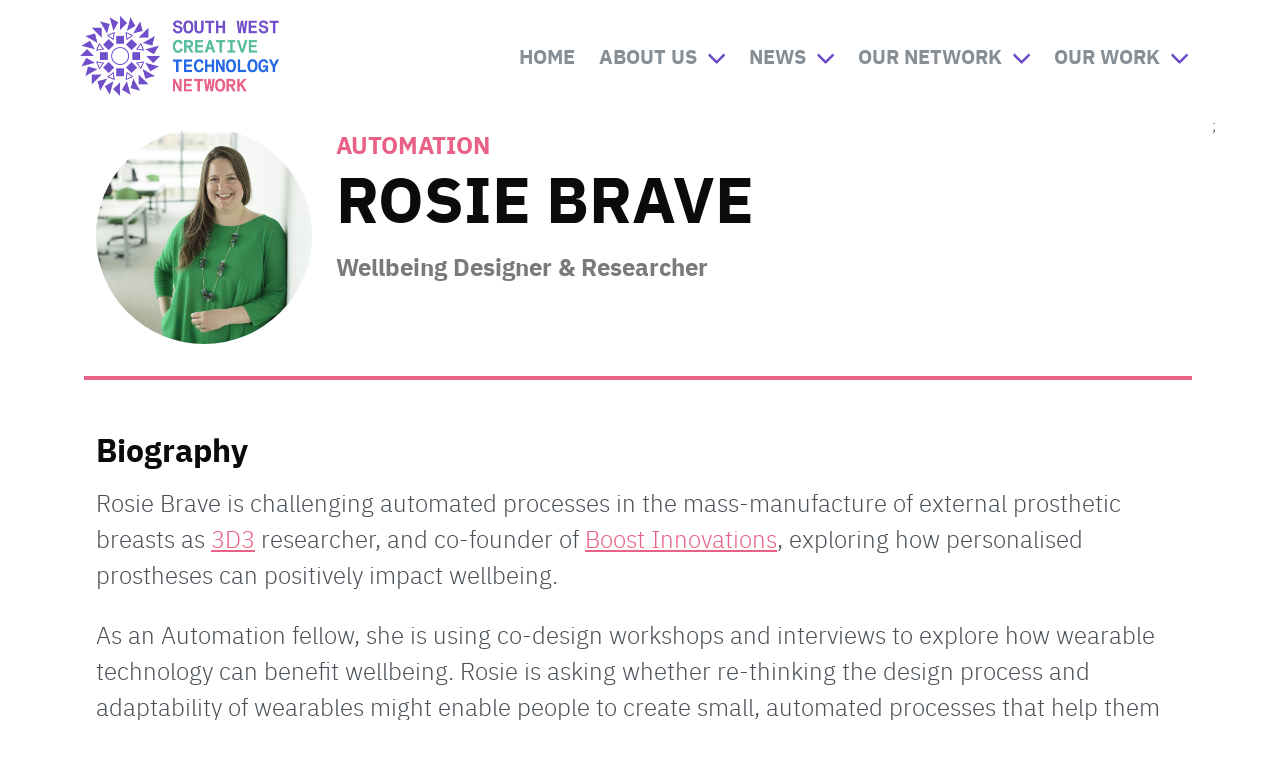

--- FILE ---
content_type: text/html
request_url: https://www.swctn.org.uk/automation/fellows/rosie-brave/
body_size: 30649
content:
<!DOCTYPE html>
<html lang="en-GB">
<head>
<meta charset="UTF-8" />
<link rel="preload" href="../../../wp-content/cache/fvm/min/www.swctn.org.uk/1654797626-7e106fad8298e4894ce8371fe6d81cbf941f73d4.min.css" as="style" media="all" importance="high" />
<link rel="preload" href="../../../wp-content/cache/fvm/min/www.swctn.org.uk/1654797626-985b10a8a4344a39ce63ec073766b810abe62fb1.footer.min.js" as="script" importance="low" />
<script data-cfasync="false">function fvmuag(){var e=navigator.userAgent;if(e.match(/x11.*ox\/54|id\s4.*us.*ome\/62|oobo|ight|tmet|eadl|ngdo|PTST/i))return!1;if(e.match(/x11.*me\/86\.0/i)){var r=screen.width;if("number"==typeof r&&1367==r)return!1}return!0}</script>
<script data-cfasync="false" id="fvmlpcss">var fvmft;fvmuag()&&((fvmft=document.getElementById("fvmlpcss")).outerHTML="<link rel='stylesheet' href='..\/..\/..\/wp-content\/cache\/fvm\/min\/www.swctn.org.uk\/1654797626-068f17da6eba3ba192c9a9981b056096c867a1f5.min.css' media='all' \/>");</script>
<link rel="stylesheet" href="../../../wp-content/cache/fvm/min/www.swctn.org.uk/1654797626-7e106fad8298e4894ce8371fe6d81cbf941f73d4.min.css" media="all" />
<script data-cfasync="false" defer src="../../../wp-content/cache/fvm/min/www.swctn.org.uk/1654797626-985b10a8a4344a39ce63ec073766b810abe62fb1.footer.min.js"></script>
<base href="../../../index.html" />
<meta name="name" content="SWCTN | South West Creative Technology Network" />
<meta name="viewport" content="width=device-width" />
<link rel="icon" type="image/png" sizes="32x32" href="../../../wp-content/themes/swctn_v2/m/favicon/favicon-32x32.png"><link rel="icon" type="image/png" sizes="16x16" href="../../../wp-content/themes/swctn_v2/m/favicon/favicon-16x16.png">
<link rel="manifest" href="../../../wp-content/themes/swctn_v2/m/favicon/site.webmanifest">
<link rel="mask-icon" href="../../../wp-content/themes/swctn_v2/m/favicon/safari-pinned-tab.svg" color="#714fcb">
<link rel="shortcut icon" href="../../../wp-content/themes/swctn_v2/m/favicon/favicon.ico">
<meta name="theme-color" content="#ffffff">
<script src="https://code.jquery.com/jquery-3.5.1.slim.min.js?ckcachebust=633267368"
        integrity="sha256-4+XzXVhsDmqanXGHaHvgh1gMQKX40OUvDEBTu8JcmNs=" crossorigin="anonymous"></script>
<title>Rosie Brave | SWCTN | South West Creative Technology Network</title><style id='dashicons-inline-css' type='text/css'>.entry-content>*{margin-bottom:16px!important}</style>
<script type='text/javascript' src='../../../wp-includes/js/jquery/jquery.min.js?ver=3.5.1' id='jquery-core-js'></script>
<script type='text/javascript' id='search-filter-plugin-build-js-extra'>var SF_LDATA={"ajax_url":"..\/..\/..\/wp-admin\/admin-ajax.php","home_url":"..\/..\/..\/"}</script>
<script type="application/ld+json">{"@context":"https:\/\/schema.org","@graph":[{"@type":"Organization","@id":"..\/..\/..\/#schema-publishing-organization","url":"https:\/\/www.swctn.org.uk","name":"South West Creative Technology Network (SWCTN)","logo":{"@type":"ImageObject","@id":"..\/..\/..\/#schema-organization-logo","url":"..\/..\/..\/wp-content\/uploads\/2021\/01\/defaultmetashareswctn.jpg","height":60,"width":60}},{"@type":"WebSite","@id":"..\/..\/..\/#schema-website","url":"https:\/\/www.swctn.org.uk","name":"South West Creative Technology Network","encoding":"UTF-8","potentialAction":{"@type":"SearchAction","target":"..\/..\/..\/search\/{search_term_string}\/","query-input":"required name=search_term_string"},"image":{"@type":"ImageObject","@id":"..\/..\/..\/#schema-site-logo","url":"..\/..\/..\/wp-content\/uploads\/2021\/01\/defaultmetashareswctn.jpg","height":630,"width":1200}},{"@type":"WebPage","@id":"..\/..\/..\/automation\/fellows\/rosie-brave\/#schema-webpage","isPartOf":{"@id":"..\/..\/..\/#schema-website"},"publisher":{"@id":"..\/..\/..\/#schema-publishing-organization"},"url":"..\/..\/..\/automation\/fellows\/rosie-brave\/","hasPart":[{"@type":"SiteNavigationElement","@id":"..\/..\/..\/automation\/fellows\/rosie-brave\/#schema-nav-element-5316","name":"","url":"..\/..\/..\/"},{"@type":"SiteNavigationElement","@id":"..\/..\/..\/automation\/fellows\/rosie-brave\/#schema-nav-element-30","name":"About Us","url":"..\/..\/..\/about\/"},{"@type":"SiteNavigationElement","@id":"..\/..\/..\/automation\/fellows\/rosie-brave\/#schema-nav-element-17126","name":"","url":"..\/..\/..\/about\/"},{"@type":"SiteNavigationElement","@id":"..\/..\/..\/automation\/fellows\/rosie-brave\/#schema-nav-element-22","name":"Our Team","url":"..\/..\/..\/team\/"},{"@type":"SiteNavigationElement","@id":"..\/..\/..\/automation\/fellows\/rosie-brave\/#schema-nav-element-6748","name":"","url":"..\/..\/..\/inclusion-statement\/"},{"@type":"SiteNavigationElement","@id":"..\/..\/..\/automation\/fellows\/rosie-brave\/#schema-nav-element-23","name":"","url":"..\/..\/..\/news\/"},{"@type":"SiteNavigationElement","@id":"..\/..\/..\/automation\/fellows\/rosie-brave\/#schema-nav-element-6348","name":"","url":"..\/..\/..\/category\/news\/funding-calls\/"},{"@type":"SiteNavigationElement","@id":"..\/..\/..\/automation\/fellows\/rosie-brave\/#schema-nav-element-25","name":"Our Network","url":"..\/..\/..\/automation\/"},{"@type":"SiteNavigationElement","@id":"..\/..\/..\/automation\/fellows\/rosie-brave\/#schema-nav-element-26","name":"","url":"..\/..\/..\/immersion\/"},{"@type":"SiteNavigationElement","@id":"..\/..\/..\/automation\/fellows\/rosie-brave\/#schema-nav-element-5223","name":"","url":"..\/..\/..\/automation\/"},{"@type":"SiteNavigationElement","@id":"..\/..\/..\/automation\/fellows\/rosie-brave\/#schema-nav-element-24","name":"","url":"..\/..\/..\/data\/"},{"@type":"SiteNavigationElement","@id":"..\/..\/..\/automation\/fellows\/rosie-brave\/#schema-nav-element-21979","name":"","url":"..\/..\/..\/business-development\/"},{"@type":"SiteNavigationElement","@id":"..\/..\/..\/automation\/fellows\/rosie-brave\/#schema-nav-element-6056","name":"","url":"..\/..\/..\/category\/partnership-projects\/"},{"@type":"SiteNavigationElement","@id":"..\/..\/..\/automation\/fellows\/rosie-brave\/#schema-nav-element-22059","name":"","url":"..\/..\/..\/talent-development\/"},{"@type":"SiteNavigationElement","@id":"..\/..\/..\/automation\/fellows\/rosie-brave\/#schema-nav-element-20320","name":"","url":"..\/..\/..\/lessons-from-now\/"},{"@type":"SiteNavigationElement","@id":"..\/..\/..\/automation\/fellows\/rosie-brave\/#schema-nav-element-20319","name":"","url":"..\/..\/..\/creative-producing\/"},{"@type":"SiteNavigationElement","@id":"..\/..\/..\/automation\/fellows\/rosie-brave\/#schema-nav-element-20318","name":"","url":"..\/..\/..\/new-creatives\/"},{"@type":"SiteNavigationElement","@id":"..\/..\/..\/automation\/fellows\/rosie-brave\/#schema-nav-element-712","name":"","url":"..\/..\/..\/journal\/"},{"@type":"SiteNavigationElement","@id":"..\/..\/..\/automation\/fellows\/rosie-brave\/#schema-nav-element-21905","name":"","url":"..\/..\/..\/videos\/"}]},{"@type":"Article","mainEntityOfPage":{"@id":"..\/..\/..\/automation\/fellows\/rosie-brave\/#schema-webpage"},"author":{"@type":"Person","@id":"..\/..\/..\/author\/rosiebrave\/#schema-author","name":"RosieBrave","url":"..\/..\/..\/author\/rosiebrave\/"},"publisher":{"@id":"..\/..\/..\/#schema-publishing-organization"},"dateModified":"2020-11-04T09:40:05","datePublished":"2019-04-04T09:43:09","headline":"Rosie Brave | SWCTN | South West Creative Technology Network","description":"","name":"Rosie Brave","image":{"@type":"ImageObject","@id":"..\/..\/..\/automation\/fellows\/rosie-brave\/#schema-article-image","url":"..\/..\/..\/wp-content\/uploads\/2019\/03\/RosieBrave.jpg","height":1707,"width":2560,"caption":"Rosie Brave"},"thumbnailUrl":"..\/..\/..\/wp-content\/uploads\/2019\/03\/RosieBrave.jpg"}]}</script>
<meta property="og:type" content="article" />
<meta property="og:url" content="https://www.swctn.org.uk/automation/fellows/rosie-brave/" />
<meta property="og:title" content="Rosie Brave | SWCTN | South West Creative Technology Network" />
<meta property="og:image" content="https://www.swctn.org.uk/wp-content/uploads/2019/03/RosieBrave.jpg" />
<meta property="og:image:width" content="2560" />
<meta property="og:image:height" content="1707" />
<meta property="article:published_time" content="2019-04-04T09:43:09" />
<meta property="article:author" content="RosieBrave" />
<meta name="twitter:card" content="summary_large_image" />
<meta name="twitter:title" content="Rosie Brave | SWCTN | South West Creative Technology Network" />
<meta name="twitter:image" content="https://www.swctn.org.uk/wp-content/uploads/2019/03/RosieBrave.jpg" />
<script>document.documentElement.className=document.documentElement.className.replace('no-js','js')</script>
<style>.no-js img.lazyload{display:none}figure.wp-block-image img.lazyloading{min-width:150px}.lazyload,.lazyloading{opacity:0}.lazyloaded{opacity:1;transition:opacity 400ms;transition-delay:0ms}</style>
<script data-cfasync="false">var dFlipLocation="https://www.swctn.org.uk/wp-content/plugins/dflip/assets/";var dFlipWPGlobal={"text":{"toggleSound":"Turn on\/off Sound","toggleThumbnails":"Toggle Thumbnails","toggleOutline":"Toggle Outline\/Bookmark","previousPage":"Previous Page","nextPage":"Next Page","toggleFullscreen":"Toggle Fullscreen","zoomIn":"Zoom In","zoomOut":"Zoom Out","toggleHelp":"Toggle Help","singlePageMode":"Single Page Mode","doublePageMode":"Double Page Mode","downloadPDFFile":"Download PDF File","gotoFirstPage":"Goto First Page","gotoLastPage":"Goto Last Page","share":"Share","mailSubject":"I wanted you to see this FlipBook","mailBody":"Check out this site {{url}}","loading":"Loading"},"moreControls":"download,pageMode,startPage,endPage,sound","hideControls":"","scrollWheel":"true","backgroundColor":"#777","backgroundImage":"","height":"auto","paddingLeft":"16","paddingRight":"16","controlsPosition":"bottom","duration":"800","soundEnable":"false","enableDownload":"true","enableAnalytics":"true","webgl":"true","hard":"none","maxTextureSize":"1600","rangeChunkSize":"524288","zoomRatio":"1.5","stiffness":"3","pageMode":"0","singlePageMode":"0","pageSize":"0","autoPlay":"false","autoPlayDuration":"5000","autoPlayStart":"false","linkTarget":"2","sharePrefix":"flipbook-"}</script>
<style type="text/css">.blue-message{background:none repeat scroll 0 0 #39f;color:#fff;text-shadow:none;font-size:14px;line-height:24px;padding:10px}.green-message{background:none repeat scroll 0 0 #8cc14c;color:#fff;text-shadow:none;font-size:14px;line-height:24px;padding:10px}.orange-message{background:none repeat scroll 0 0 #faa732;color:#fff;text-shadow:none;font-size:14px;line-height:24px;padding:10px}.red-message{background:none repeat scroll 0 0 #da4d31;color:#fff;text-shadow:none;font-size:14px;line-height:24px;padding:10px}.grey-message{background:none repeat scroll 0 0 #53555c;color:#fff;text-shadow:none;font-size:14px;line-height:24px;padding:10px}.left-block{background:none repeat scroll 0 0,radial-gradient(ellipse at center center,#ffffff 0%,#f2f2f2 100%) repeat scroll 0 0 rgba(0,0,0,0);color:#8b8e97;padding:10px;margin:10px;float:left}.right-block{background:none repeat scroll 0 0,radial-gradient(ellipse at center center,#ffffff 0%,#f2f2f2 100%) repeat scroll 0 0 rgba(0,0,0,0);color:#8b8e97;padding:10px;margin:10px;float:right}.blockquotes{background:none;border-left:5px solid #f1f1f1;color:#8B8E97;font-size:14px;font-style:italic;line-height:22px;padding-left:15px;padding:10px;width:60%;float:left}</style>
<style type="text/css" id="wp-custom-css">.shadow-2 img{box-shadow:0 3px 6px rgba(0,0,0,.15),0 2px 4px rgba(0,0,0,.12)!important}</style>

</head>
<body class="automation_fellows-template-default single single-automation_fellows postid-1252 automation page11_selected"><div id="app"><div class="page"><header id="header"><div class="container header__main" id="header__main"><div class="columns is-mobile"><div class="column"><a href="" id="logo"><img alt="South West Creative Technology Network" data-src="../../../wp-content/themes/swctn_v2/m/logo.png" class="lazyload" src="[data-uri]"><noscript><img src="../../../wp-content/themes/swctn_v2/m/logo.png" alt="South West Creative Technology Network"></noscript></a></div><div class="column is-narrow is-flex header__navigation-container"><ul id="primary-menu" class="navbar-menu"><li><a class='navbar-item Home' href='../../../index.html'>Home</a></li><div class='navbar-item About Us has-dropdown is-hoverable'><a class='navbar-link' href='../../../about/index.html'>About Us</a><div class='navbar-dropdown'><li><a class='navbar-item About' href='../../../about/index.html'>About</a></li><li><a class='navbar-item Our Team' href='../../../team/index.html'>Our Team</a></li><li><a class='navbar-item Inclusion Statement' href='../../../inclusion-statement/index.html'>Inclusion Statement</a></li></div></div></a></li><div class='navbar-item News has-dropdown is-hoverable'><a class='navbar-link' href='../../../news/index.html'>News</a><div class='navbar-dropdown'><li><a class='navbar-item Funding Calls' href='../../../category/news/funding-calls/index.html'>Funding Calls</a></li></div></div></a></li><div class='navbar-item Our Network has-dropdown is-hoverable'><a class='navbar-link' href='../../../automation/index.html'>Our Network</a><div class='navbar-dropdown'><li><a class='navbar-item Immersion' href='../../../immersion/index.html'>Immersion</a></li><li><a class='navbar-item Automation' href='../../../automation/index.html'>Automation</a></li><li><a class='navbar-item Data' href='../../../data/index.html'>Data</a></li><li><a class='navbar-item Business Development' href='../../../business-development/index.html'>Business Development</a></li><li><a class='navbar-item Partnership Projects' href='../../../category/partnership-projects/index.html'>Partnership Projects</a></li><li><a class='navbar-item Talent Development' href='../../../talent-development/index.html'>Talent Development</a></li><li><a class='navbar-item Lessons From Now' href='../../../lessons-from-now/index.html'>Lessons From Now</a></li><li><a class='navbar-item Creative Producing' href='../../../creative-producing/index.html'>Creative Producing</a></li><li><a class='navbar-item New Creatives' href='../../../new-creatives/index.html'>New Creatives</a></li></div></div></a></li><div class='navbar-item Our Work has-dropdown is-hoverable'><a class='navbar-link' href='../../../journal/index.html'>Our Work</a><div class='navbar-dropdown'><li><a class='navbar-item Videos' href='../../../videos/index.html'>Videos</a></li></div></div></a></li></ul><div class="is-hidden-desktop"><button ev-click="toggle" id="menu-toggle" aria-controls="primary-menu" aria-expanded="false"><div></div><div></div><div></div><div></div></button></div></div></div></div></header><div class="overlay" id="navigation-overlay"><div class="container"><div class="columns"><div class="column"><nav id="overlay-navigation" class="main-navigation"><ul id="mobile-menu" class=""><li><a class='navbar-item Home' href='../../../index.html'>Home</a></li><div class='navbar-item About Us has-dropdown is-hoverable'><a class='navbar-link' href='../../../about/index.html'>About Us</a><div class='navbar-dropdown'><li><a class='navbar-item About' href='../../../about/index.html'>About</a></li><li><a class='navbar-item Our Team' href='../../../team/index.html'>Our Team</a></li><li><a class='navbar-item Inclusion Statement' href='../../../inclusion-statement/index.html'>Inclusion Statement</a></li></div></div></a></li><div class='navbar-item News has-dropdown is-hoverable'><a class='navbar-link' href='../../../news/index.html'>News</a><div class='navbar-dropdown'><li><a class='navbar-item Funding Calls' href='../../../category/news/funding-calls/index.html'>Funding Calls</a></li></div></div></a></li><div class='navbar-item Our Network has-dropdown is-hoverable'><a class='navbar-link' href='../../../automation/index.html'>Our Network</a><div class='navbar-dropdown'><li><a class='navbar-item Immersion' href='../../../immersion/index.html'>Immersion</a></li><li><a class='navbar-item Automation' href='../../../automation/index.html'>Automation</a></li><li><a class='navbar-item Data' href='../../../data/index.html'>Data</a></li><li><a class='navbar-item Business Development' href='../../../business-development/index.html'>Business Development</a></li><li><a class='navbar-item Partnership Projects' href='../../../category/partnership-projects/index.html'>Partnership Projects</a></li><li><a class='navbar-item Talent Development' href='../../../talent-development/index.html'>Talent Development</a></li><li><a class='navbar-item Lessons From Now' href='../../../lessons-from-now/index.html'>Lessons From Now</a></li><li><a class='navbar-item Creative Producing' href='../../../creative-producing/index.html'>Creative Producing</a></li><li><a class='navbar-item New Creatives' href='../../../new-creatives/index.html'>New Creatives</a></li></div></div></a></li><div class='navbar-item Our Work has-dropdown is-hoverable'><a class='navbar-link' href='../../../journal/index.html'>Our Work</a><div class='navbar-dropdown'><li><a class='navbar-item Videos' href='../../../videos/index.html'>Videos</a></li></div></div></a></li></ul></nav></div></div></div></div><div id="content"><section class="color-coded"><div class="container is-narrow"><div class="columns is-variable is-8"><div class="column profile__main no-mw"><div class="profile__top columns is-variable is-3 is-mobile is-multiline"><div class="profile__image_column column is-one-third-tablet is-12"><figure class="image is-square"><img data-src="../../../wp-content/uploads/2019/03/RosieBrave.jpg" class="is-rounded lazyload" src="[data-uri]" /><noscript><img class="is-rounded" src="../../../wp-content/uploads/2019/03/RosieBrave.jpg" /></noscript></figure></div><div class="column is-12-mobile has-text-centered-mobile"><h6 class="pre-heading mb-0"><a class="Automation" href="../../../automation/index.html">Automation</a></h6><h1 class="is-uppercase">Rosie Brave</h1><strong class="has-text-grey profile__tagline is-size-4"> Wellbeing Designer & Researcher </strong></div></div><h2 class="profile__bio_title h5 has-text-centered-mobile">Biography</h2><p>Rosie Brave is challenging automated processes in the mass-manufacture of external prosthetic breasts as <a href="http://3d3research.co.uk/">3D3</a> researcher, and co-founder of <a href="https://www.wewearboost.com" target="_blank" rel="noopener">Boost Innovations</a>, exploring how personalised prostheses can positively impact wellbeing.</p><p>As an Automation fellow, she is using co-design workshops and interviews to explore how wearable technology can benefit wellbeing. Rosie is asking whether re-thinking the design process and adaptability of wearables might enable people to create small, automated processes that help them to achieve their individual wellbeing goals.</p><p>&nbsp;</p></div> ; </div></div></section><section class="section fellows__posts"><div class="container"><div class="columns is-multiline is-centered"><div class="column section-header is-12"><h2 class="section-heading has-text-centered">Posts</h2></div><article class="swctn_tile column is-half-tablet is-one-third-fullhd"><div class="blog-post"><a href="../../../2019/10/31/why-we-need-co-design/index.html"><figure class="tile__thumbnail image is-3by2"><img width="1024" height="293" alt="Collage of SWCTN fellows at work." data- data-src="../../../wp-content/uploads/2019/10/codesign_braveresearch-1024x293.png" data-sizes="(max-width: 1024px) 100vw, 1024px" class="featured-image wp-post-image lazyload" src="[data-uri]" /><noscript><img width="1024" height="293" src="../../../wp-content/uploads/2019/10/codesign_braveresearch-1024x293.png" class="featured-image wp-post-image" alt="Collage of SWCTN fellows at work."  sizes="(max-width: 1024px) 100vw, 1024px" /></noscript></figure></a><div class="blog-post__content"><a href="../../../2019/10/31/why-we-need-co-design/index.html"><span class="post__title has-text-weight-bold">Why we need co-design</span></a><div class="tile__footer small"><div class="tile__footer-thumbnail"><a href="../../../automation/fellows/rosie-brave/index.html" class="image is-square"><img alt="photo of " data-src="../../../wp-content/uploads/2019/03/RosieBrave-150x150.jpg" class="is-rounded lazyload" src="[data-uri]"><noscript><img alt="photo of " data-src="../../../wp-content/uploads/2019/03/RosieBrave-150x150.jpg" class="is-rounded lazyload" src="[data-uri]"><noscript><img class="is-rounded" src="../../../wp-content/uploads/2019/03/RosieBrave-150x150.jpg" alt="photo of "></noscript></noscript></a></div><a class="post-credit" href="../../../automation/fellows/rosie-brave/index.html">by&nbsp;Rosie Brave</a><p class="tile__date"> 5 years ago </p></div></div></div></article><article class="swctn_tile column is-half-tablet is-one-third-fullhd"><div class="blog-post"><a href="../../../2019/10/03/take-back-control-workshop-designing-automated-wellbeing-technologies/index.html"><figure class="tile__thumbnail image is-3by2"><img width="1024" height="514" alt="Close up of hands flicking through colourful record cards." data- data-src="../../../wp-content/uploads/2019/10/16Oct-1024x514.jpg" data-sizes="(max-width: 1024px) 100vw, 1024px" class="featured-image wp-post-image lazyload" src="[data-uri]" /><noscript><img width="1024" height="514" src="../../../wp-content/uploads/2019/10/16Oct-1024x514.jpg" class="featured-image wp-post-image" alt="Close up of hands flicking through colourful record cards."  sizes="(max-width: 1024px) 100vw, 1024px" /></noscript></figure></a><div class="blog-post__content"><a href="../../../2019/10/03/take-back-control-workshop-designing-automated-wellbeing-technologies/index.html"><span class="post__title has-text-weight-bold">Take Back Control Workshop: designing automated wellbeing technologies</span></a><div class="tile__footer small"><p class="tile__date"> 5 years ago </p></div></div></div></article><article class="swctn_tile column is-half-tablet is-one-third-fullhd"><div class="blog-post"><a href="../../../2019/05/30/digital-wellness-festival-2019-report/index.html"><figure class="tile__thumbnail image is-3by2"><img width="800" height="200" alt="Turquoise banner." data- data-src="../../../wp-content/uploads/2019/05/colour_banner.jpg" data-sizes="(max-width: 800px) 100vw, 800px" class="featured-image wp-post-image lazyload" src="[data-uri]" /><noscript><img width="800" height="200" src="../../../wp-content/uploads/2019/05/colour_banner.jpg" class="featured-image wp-post-image" alt="Turquoise banner."  sizes="(max-width: 800px) 100vw, 800px" /></noscript></figure></a><div class="blog-post__content"><a href="../../../2019/05/30/digital-wellness-festival-2019-report/index.html"><span class="post__title has-text-weight-bold">Digital Wellness Festival 2019 Report</span></a><div class="tile__footer small"><div class="tile__footer-thumbnail"><a href="../../../automation/fellows/rosie-brave/index.html" class="image is-square"><img alt="photo of " data-src="../../../wp-content/uploads/2019/03/RosieBrave-150x150.jpg" class="is-rounded lazyload" src="[data-uri]"><noscript><img alt="photo of " data-src="../../../wp-content/uploads/2019/03/RosieBrave-150x150.jpg" class="is-rounded lazyload" src="[data-uri]"><noscript><img class="is-rounded" src="../../../wp-content/uploads/2019/03/RosieBrave-150x150.jpg" alt="photo of "></noscript></noscript></a></div><a class="post-credit" href="../../../automation/fellows/rosie-brave/index.html">by&nbsp;Rosie Brave</a><p class="tile__date"> 6 years ago </p></div></div></div></article></div></div></section></div></div><footer id="footer"><div class="container"><div class="columns is-multiline"><div class="column is-half-tablet is-one-quarter-desktop"><div class="menu"><p class="menu-label">Our Network</p><ul id="footer-col-1" class="menu-list"><li><a class='navbar-item Immersion' href='../../../immersion/index.html'>Immersion</a></li><li><a class='navbar-item Automation' href='../../../automation/index.html'>Automation</a></li><li><a class='navbar-item Data' href='../../../data/index.html'>Data</a></li></ul></div></div><div class="column is-half-tablet is-one-quarter-desktop"><div class="menu"><p class="menu-label">Quick Links</p><ul id="footer-col-2" class="menu-list"><li><a class='navbar-item About' href='../../../about/index.html'>About</a></li><li><a class='navbar-item Our Team' href='../../../team/index.html'>Our Team</a></li></ul></div></div><div class="column is-half-tablet is-one-quarter-desktop"><div class="menu"><p class="menu-label">Information</p><ul id="footer-col-3" class="menu-list"><li><a class='navbar-item Our Work' href='../../../journal/index.html'>Our Work</a></li><li><a class='navbar-item Business Development' href='../../../business-development/index.html'>Business Development</a></li></ul></div></div><div class="column is-half-tablet is-one-quarter-desktop"><p class="menu-label">Stay in touch</p><p class="">Join our newsletter to stay up to date with all the latest news.</p><p><a href="../../../join/index.html" class="button is-white is-outlined">SUBSCRIBE</a></p></div></div><div class="columns footer-logos"><div class="column is-one-quarter-desktop footer-logos__funders is-narrow"><p class="mb-1 small heading">Funded by</p><ul class="footer-logos__partners-list"><li><a href="https://re.ukri.org" target="_blank"><img alt="Research England logo." data-src="../../../wp-content/uploads/2020/06/research-england-logo.png" class="lazyload" src="[data-uri]"><noscript><img src="../../../wp-content/uploads/2020/06/research-england-logo.png" alt="Research England logo."></noscript></a></li><li><a href="https://re.ukri.org/funding/our-funds-overview/the-connecting-capability-fund-ccf/" target="_blank"><img alt="Text reading connecting capability fund" data-src="../../../wp-content/uploads/2020/07/Connecting-Capability-Fund.png" class="lazyload" src="[data-uri]"><noscript><img src="../../../wp-content/uploads/2020/07/Connecting-Capability-Fund.png" alt="Text reading connecting capability fund"></noscript></a></li></ul></div><div class="column footer-logos__partners"><p class="mb-1 small heading mw0">A collaboration between</p><ul class="footer-logos__partners-list"><li><a href="https://www.uwe.ac.uk" target="_blank"><img alt="University of the West of England, Bristol Logo." data-src="../../../wp-content/uploads/2020/06/UWE_Bristol_logo.svg" class="lazyload" src="[data-uri]"><noscript><img src="../../../wp-content/uploads/2020/06/UWE_Bristol_logo.svg" alt="University of the West of England, Bristol Logo."></noscript></a></li><li><a href="https://www.bathspa.ac.uk" target="_blank"><img alt="Bath Spa University logo." data-src="../../../wp-content/uploads/2020/06/bath-spa-logo.svg" class="lazyload" src="[data-uri]"><noscript><img src="../../../wp-content/uploads/2020/06/bath-spa-logo.svg" alt="Bath Spa University logo."></noscript></a></li><li><a href="https://www.falmouth.ac.uk" target="_blank"><img alt="Falmouth university logo." data-src="../../../wp-content/uploads/2020/06/falmouth-university-vector-logo.svg" class="lazyload" src="[data-uri]"><noscript><img src="../../../wp-content/uploads/2020/06/falmouth-university-vector-logo.svg" alt="Falmouth university logo."></noscript></a></li><li><a href="https://www.plymouth.ac.uk" target="_blank"><img alt="University of Plymouth logo." data-src="../../../wp-content/uploads/2020/06/university-of-plymouth-vector-logo.svg" class="lazyload" src="[data-uri]"><noscript><img src="../../../wp-content/uploads/2020/06/university-of-plymouth-vector-logo.svg" alt="University of Plymouth logo."></noscript></a></li><li><a href="https://www.watershed.co.uk" target="_blank"><img alt="Watershed logo." data-src="../../../wp-content/uploads/2020/06/watershed-logo.svg" class="lazyload" src="[data-uri]"><noscript><img src="../../../wp-content/uploads/2020/06/watershed-logo.svg" alt="Watershed logo."></noscript></a></li><li><a href="https://kaleider.com" target="_blank"><img alt="Kaleider logo" data-src="../../../wp-content/uploads/2020/06/kaleider-logo.svg" class="lazyload" src="[data-uri]"><noscript><img src="../../../wp-content/uploads/2020/06/kaleider-logo.svg" alt="Kaleider logo"></noscript></a></li></ul></div></div></div><div class="footer-bottom small"><div class="container"><div class="columns"><div class="column"><p>&copy; South West Creative Technology Network 2025, All rights reserved</p></div><div class="column is-narrow"><a class="small" href="../../../privacy-notice/index.html">Privacy Policy</a></div></div></div></div></footer></div>
<script>(function(d){var s=d.createElement("script");s.setAttribute("data-account","zM1btopkRy");s.setAttribute("src","https://accessibilityserver.org/widget.js");(d.body||d.head).appendChild(s)})(document)</script>
<noscript>Please ensure Javascript is enabled for purposes of <a href="https://accessibilityserver.org">website accessibility</a></noscript>
<script type='text/javascript' id='jquery-ui-datepicker-js-after'>jQuery(document).ready(function(jQuery){jQuery.datepicker.setDefaults({"closeText":"Close","currentText":"Today","monthNames":["January","February","March","April","May","June","July","August","September","October","November","December"],"monthNamesShort":["Jan","Feb","Mar","Apr","May","Jun","Jul","Aug","Sep","Oct","Nov","Dec"],"nextText":"Next","prevText":"Previous","dayNames":["Sunday","Monday","Tuesday","Wednesday","Thursday","Friday","Saturday"],"dayNamesShort":["Sun","Mon","Tue","Wed","Thu","Fri","Sat"],"dayNamesMin":["S","M","T","W","T","F","S"],"dateFormat":"dS MM yy","firstDay":1,"isRTL":!1})})</script>
</body>
</html>

--- FILE ---
content_type: text/css
request_url: https://www.swctn.org.uk/wp-content/cache/fvm/min/www.swctn.org.uk/1654797626-7e106fad8298e4894ce8371fe6d81cbf941f73d4.min.css
body_size: 666594
content:
:root{--wp-admin-theme-color:#007cba;--wp-admin-theme-color-darker-10:#006ba1;--wp-admin-theme-color-darker-20:#005a87}#start-resizable-editor-section{display:none}.wp-block-audio figcaption{margin-top:.5em;margin-bottom:1em}.wp-block-audio audio{width:100%;min-width:300px}.wp-block-button__link{color:#fff;background-color:#32373c;border:none;border-radius:1.55em;box-shadow:none;cursor:pointer;display:inline-block;font-size:1.125em;padding:.667em 1.333em;text-align:center;text-decoration:none;overflow-wrap:break-word}.wp-block-button__link:active,.wp-block-button__link:focus,.wp-block-button__link:hover,.wp-block-button__link:visited{color:#fff}.wp-block-button__link.aligncenter{text-align:center}.wp-block-button__link.alignright{text-align:right}.wp-block-button.is-style-squared,.wp-block-button__link.wp-block-button.is-style-squared{border-radius:0}.wp-block-button.no-border-radius,.wp-block-button__link.no-border-radius{border-radius:0!important}.is-style-outline>.wp-block-button__link,.wp-block-button__link.is-style-outline{border:2px solid}.is-style-outline>.wp-block-button__link:not(.has-text-color),.wp-block-button__link.is-style-outline:not(.has-text-color){color:#32373c}.is-style-outline>.wp-block-button__link:not(.has-background),.wp-block-button__link.is-style-outline:not(.has-background){background-color:transparent}.wp-block-buttons .wp-block-button{display:inline-block;margin-right:.5em;margin-bottom:.5em}.wp-block-buttons .wp-block-button:last-child{margin-right:0}.wp-block-buttons.alignright .wp-block-button{margin-right:0;margin-left:.5em}.wp-block-buttons.alignright .wp-block-button:first-child{margin-left:0}.wp-block-buttons.alignleft .wp-block-button{margin-left:0;margin-right:.5em}.wp-block-buttons.alignleft .wp-block-button:last-child{margin-right:0}.wp-block-button.aligncenter,.wp-block-buttons.aligncenter,.wp-block-calendar{text-align:center}.wp-block-calendar tbody td,.wp-block-calendar th{padding:.25em;border:1px solid #ddd}.wp-block-calendar tfoot td{border:none}.wp-block-calendar table{width:100%;border-collapse:collapse}.wp-block-calendar table th{font-weight:400;background:#ddd}.wp-block-calendar a{text-decoration:underline}.wp-block-calendar table caption,.wp-block-calendar table tbody{color:#40464d}.wp-block-categories.alignleft{margin-right:2em}.wp-block-categories.alignright{margin-left:2em}.wp-block-code code{white-space:pre-wrap;overflow-wrap:break-word}.wp-block-columns{display:flex;margin-bottom:1.75em;flex-wrap:wrap}@media (min-width:782px){.wp-block-columns{flex-wrap:nowrap}}.wp-block-columns.has-background{padding:1.25em 2.375em}.wp-block-columns.are-vertically-aligned-top{align-items:flex-start}.wp-block-columns.are-vertically-aligned-center{align-items:center}.wp-block-columns.are-vertically-aligned-bottom{align-items:flex-end}.wp-block-column{flex-grow:1;min-width:0;word-break:break-word;overflow-wrap:break-word}@media (max-width:599px){.wp-block-column{flex-basis:100%!important}}@media (min-width:600px) and (max-width:781px){.wp-block-column:not(:only-child){flex-basis:calc(50% - 1em)!important;flex-grow:0}.wp-block-column:nth-child(2n){margin-left:2em}}@media (min-width:782px){.wp-block-column{flex-basis:0%;flex-grow:1}.wp-block-column[style*=flex-basis]{flex-grow:0}.wp-block-column:not(:first-child){margin-left:2em}}.wp-block-column.is-vertically-aligned-top{align-self:flex-start}.wp-block-column.is-vertically-aligned-center{-ms-grid-row-align:center;align-self:center}.wp-block-column.is-vertically-aligned-bottom{align-self:flex-end}.wp-block-column.is-vertically-aligned-bottom,.wp-block-column.is-vertically-aligned-center,.wp-block-column.is-vertically-aligned-top{width:100%}.wp-block-cover,.wp-block-cover-image{position:relative;background-size:cover;background-position:50%;min-height:430px;height:100%;width:100%;display:flex;justify-content:center;align-items:center;padding:1em;box-sizing:border-box}.wp-block-cover-image.has-parallax,.wp-block-cover.has-parallax{background-attachment:fixed}@supports (-webkit-overflow-scrolling:touch){.wp-block-cover-image.has-parallax,.wp-block-cover.has-parallax{background-attachment:scroll}}@media (prefers-reduced-motion:reduce){.wp-block-cover-image.has-parallax,.wp-block-cover.has-parallax{background-attachment:scroll}}.wp-block-cover-image.is-repeated,.wp-block-cover.is-repeated{background-repeat:repeat;background-size:auto}.wp-block-cover-image.has-background-dim:not([class*=-background-color]),.wp-block-cover.has-background-dim:not([class*=-background-color]){background-color:#000}.wp-block-cover-image.has-background-dim:before,.wp-block-cover.has-background-dim:before{content:"";background-color:inherit}.wp-block-cover-image.has-background-dim:not(.has-background-gradient):before,.wp-block-cover-image .wp-block-cover__gradient-background,.wp-block-cover.has-background-dim:not(.has-background-gradient):before,.wp-block-cover .wp-block-cover__gradient-background{position:absolute;top:0;left:0;bottom:0;right:0;z-index:1;opacity:.5}.wp-block-cover-image.has-background-dim.has-background-dim-10 .wp-block-cover__gradient-background,.wp-block-cover-image.has-background-dim.has-background-dim-10:not(.has-background-gradient):before,.wp-block-cover.has-background-dim.has-background-dim-10 .wp-block-cover__gradient-background,.wp-block-cover.has-background-dim.has-background-dim-10:not(.has-background-gradient):before{opacity:.1}.wp-block-cover-image.has-background-dim.has-background-dim-20 .wp-block-cover__gradient-background,.wp-block-cover-image.has-background-dim.has-background-dim-20:not(.has-background-gradient):before,.wp-block-cover.has-background-dim.has-background-dim-20 .wp-block-cover__gradient-background,.wp-block-cover.has-background-dim.has-background-dim-20:not(.has-background-gradient):before{opacity:.2}.wp-block-cover-image.has-background-dim.has-background-dim-30 .wp-block-cover__gradient-background,.wp-block-cover-image.has-background-dim.has-background-dim-30:not(.has-background-gradient):before,.wp-block-cover.has-background-dim.has-background-dim-30 .wp-block-cover__gradient-background,.wp-block-cover.has-background-dim.has-background-dim-30:not(.has-background-gradient):before{opacity:.3}.wp-block-cover-image.has-background-dim.has-background-dim-40 .wp-block-cover__gradient-background,.wp-block-cover-image.has-background-dim.has-background-dim-40:not(.has-background-gradient):before,.wp-block-cover.has-background-dim.has-background-dim-40 .wp-block-cover__gradient-background,.wp-block-cover.has-background-dim.has-background-dim-40:not(.has-background-gradient):before{opacity:.4}.wp-block-cover-image.has-background-dim.has-background-dim-50 .wp-block-cover__gradient-background,.wp-block-cover-image.has-background-dim.has-background-dim-50:not(.has-background-gradient):before,.wp-block-cover.has-background-dim.has-background-dim-50 .wp-block-cover__gradient-background,.wp-block-cover.has-background-dim.has-background-dim-50:not(.has-background-gradient):before{opacity:.5}.wp-block-cover-image.has-background-dim.has-background-dim-60 .wp-block-cover__gradient-background,.wp-block-cover-image.has-background-dim.has-background-dim-60:not(.has-background-gradient):before,.wp-block-cover.has-background-dim.has-background-dim-60 .wp-block-cover__gradient-background,.wp-block-cover.has-background-dim.has-background-dim-60:not(.has-background-gradient):before{opacity:.6}.wp-block-cover-image.has-background-dim.has-background-dim-70 .wp-block-cover__gradient-background,.wp-block-cover-image.has-background-dim.has-background-dim-70:not(.has-background-gradient):before,.wp-block-cover.has-background-dim.has-background-dim-70 .wp-block-cover__gradient-background,.wp-block-cover.has-background-dim.has-background-dim-70:not(.has-background-gradient):before{opacity:.7}.wp-block-cover-image.has-background-dim.has-background-dim-80 .wp-block-cover__gradient-background,.wp-block-cover-image.has-background-dim.has-background-dim-80:not(.has-background-gradient):before,.wp-block-cover.has-background-dim.has-background-dim-80 .wp-block-cover__gradient-background,.wp-block-cover.has-background-dim.has-background-dim-80:not(.has-background-gradient):before{opacity:.8}.wp-block-cover-image.has-background-dim.has-background-dim-90 .wp-block-cover__gradient-background,.wp-block-cover-image.has-background-dim.has-background-dim-90:not(.has-background-gradient):before,.wp-block-cover.has-background-dim.has-background-dim-90 .wp-block-cover__gradient-background,.wp-block-cover.has-background-dim.has-background-dim-90:not(.has-background-gradient):before{opacity:.9}.wp-block-cover-image.has-background-dim.has-background-dim-100 .wp-block-cover__gradient-background,.wp-block-cover-image.has-background-dim.has-background-dim-100:not(.has-background-gradient):before,.wp-block-cover.has-background-dim.has-background-dim-100 .wp-block-cover__gradient-background,.wp-block-cover.has-background-dim.has-background-dim-100:not(.has-background-gradient):before{opacity:1}.wp-block-cover-image.alignleft,.wp-block-cover-image.alignright,.wp-block-cover.alignleft,.wp-block-cover.alignright{max-width:290px;width:100%}.wp-block-cover-image:after,.wp-block-cover:after{display:block;content:"";font-size:0;min-height:inherit}@supports (position:sticky){.wp-block-cover-image:after,.wp-block-cover:after{content:none}}.wp-block-cover-image.aligncenter,.wp-block-cover-image.alignleft,.wp-block-cover-image.alignright,.wp-block-cover.aligncenter,.wp-block-cover.alignleft,.wp-block-cover.alignright{display:flex}.wp-block-cover-image .wp-block-cover__inner-container,.wp-block-cover .wp-block-cover__inner-container{width:100%;z-index:1;color:#fff}.wp-block-cover-image .wp-block-subhead:not(.has-text-color),.wp-block-cover-image h1:not(.has-text-color),.wp-block-cover-image h2:not(.has-text-color),.wp-block-cover-image h3:not(.has-text-color),.wp-block-cover-image h4:not(.has-text-color),.wp-block-cover-image h5:not(.has-text-color),.wp-block-cover-image h6:not(.has-text-color),.wp-block-cover-image p:not(.has-text-color),.wp-block-cover .wp-block-subhead:not(.has-text-color),.wp-block-cover h1:not(.has-text-color),.wp-block-cover h2:not(.has-text-color),.wp-block-cover h3:not(.has-text-color),.wp-block-cover h4:not(.has-text-color),.wp-block-cover h5:not(.has-text-color),.wp-block-cover h6:not(.has-text-color),.wp-block-cover p:not(.has-text-color){color:inherit}.wp-block-cover-image.is-position-top-left,.wp-block-cover.is-position-top-left{align-items:flex-start;justify-content:flex-start}.wp-block-cover-image.is-position-top-center,.wp-block-cover.is-position-top-center{align-items:flex-start;justify-content:center}.wp-block-cover-image.is-position-top-right,.wp-block-cover.is-position-top-right{align-items:flex-start;justify-content:flex-end}.wp-block-cover-image.is-position-center-left,.wp-block-cover.is-position-center-left{align-items:center;justify-content:flex-start}.wp-block-cover-image.is-position-center-center,.wp-block-cover.is-position-center-center{align-items:center;justify-content:center}.wp-block-cover-image.is-position-center-right,.wp-block-cover.is-position-center-right{align-items:center;justify-content:flex-end}.wp-block-cover-image.is-position-bottom-left,.wp-block-cover.is-position-bottom-left{align-items:flex-end;justify-content:flex-start}.wp-block-cover-image.is-position-bottom-center,.wp-block-cover.is-position-bottom-center{align-items:flex-end;justify-content:center}.wp-block-cover-image.is-position-bottom-right,.wp-block-cover.is-position-bottom-right{align-items:flex-end;justify-content:flex-end}.wp-block-cover-image.has-custom-content-position.has-custom-content-position .wp-block-cover__inner-container,.wp-block-cover.has-custom-content-position.has-custom-content-position .wp-block-cover__inner-container{margin:0;width:auto}.wp-block-cover__video-background{position:absolute;top:50%;left:50%;transform:translateX(-50%) translateY(-50%);width:100%;height:100%;z-index:0;-o-object-fit:cover;object-fit:cover}.wp-block-cover-image-text,.wp-block-cover-text,section.wp-block-cover-image h2{color:#fff}.wp-block-cover-image-text a,.wp-block-cover-image-text a:active,.wp-block-cover-image-text a:focus,.wp-block-cover-image-text a:hover,.wp-block-cover-text a,.wp-block-cover-text a:active,.wp-block-cover-text a:focus,.wp-block-cover-text a:hover,section.wp-block-cover-image h2 a,section.wp-block-cover-image h2 a:active,section.wp-block-cover-image h2 a:focus,section.wp-block-cover-image h2 a:hover{color:#fff}.wp-block-cover-image .wp-block-cover.has-left-content{justify-content:flex-start}.wp-block-cover-image .wp-block-cover.has-right-content{justify-content:flex-end}.wp-block-cover-image.has-left-content .wp-block-cover-image-text,.wp-block-cover.has-left-content .wp-block-cover-text,section.wp-block-cover-image.has-left-content>h2{margin-left:0;text-align:left}.wp-block-cover-image.has-right-content .wp-block-cover-image-text,.wp-block-cover.has-right-content .wp-block-cover-text,section.wp-block-cover-image.has-right-content>h2{margin-right:0;text-align:right}.wp-block-cover-image .wp-block-cover-image-text,.wp-block-cover .wp-block-cover-text,section.wp-block-cover-image>h2{font-size:2em;line-height:1.25;z-index:1;margin-bottom:0;max-width:580px;padding:.44em;text-align:center}.wp-block-embed.alignleft,.wp-block-embed.alignright,.wp-block[data-align=left]>[data-type="core/embed"],.wp-block[data-align=right]>[data-type="core/embed"]{max-width:360px;width:100%}.wp-block-embed.alignleft .wp-block-embed__wrapper,.wp-block-embed.alignright .wp-block-embed__wrapper,.wp-block[data-align=left]>[data-type="core/embed"] .wp-block-embed__wrapper,.wp-block[data-align=right]>[data-type="core/embed"] .wp-block-embed__wrapper{min-width:280px}.wp-block-embed{margin-bottom:1em}.wp-block-embed figcaption{margin-top:.5em;margin-bottom:1em}.wp-block-embed iframe{max-width:100%}.wp-block-embed__wrapper{position:relative}.wp-embed-responsive .wp-has-aspect-ratio .wp-block-embed__wrapper:before{content:"";display:block;padding-top:50%}.wp-embed-responsive .wp-has-aspect-ratio iframe{position:absolute;top:0;right:0;bottom:0;left:0;height:100%;width:100%}.wp-embed-responsive .wp-embed-aspect-21-9 .wp-block-embed__wrapper:before{padding-top:42.85%}.wp-embed-responsive .wp-embed-aspect-18-9 .wp-block-embed__wrapper:before{padding-top:50%}.wp-embed-responsive .wp-embed-aspect-16-9 .wp-block-embed__wrapper:before{padding-top:56.25%}.wp-embed-responsive .wp-embed-aspect-4-3 .wp-block-embed__wrapper:before{padding-top:75%}.wp-embed-responsive .wp-embed-aspect-1-1 .wp-block-embed__wrapper:before{padding-top:100%}.wp-embed-responsive .wp-embed-aspect-9-16 .wp-block-embed__wrapper:before{padding-top:177.77%}.wp-embed-responsive .wp-embed-aspect-1-2 .wp-block-embed__wrapper:before{padding-top:200%}.wp-block-file{margin-bottom:1.5em}.wp-block-file.aligncenter{text-align:center}.wp-block-file.alignright{text-align:right}.wp-block-file .wp-block-file__button{background:#32373c;border-radius:2em;color:#fff;font-size:.8em;padding:.5em 1em}.wp-block-file a.wp-block-file__button{text-decoration:none}.wp-block-file a.wp-block-file__button:active,.wp-block-file a.wp-block-file__button:focus,.wp-block-file a.wp-block-file__button:hover,.wp-block-file a.wp-block-file__button:visited{box-shadow:none;color:#fff;opacity:.85;text-decoration:none}.wp-block-file *+.wp-block-file__button{margin-left:.75em}.blocks-gallery-grid,.wp-block-gallery{display:flex;flex-wrap:wrap;list-style-type:none;padding:0;margin:0}.blocks-gallery-grid .blocks-gallery-image,.blocks-gallery-grid .blocks-gallery-item,.wp-block-gallery .blocks-gallery-image,.wp-block-gallery .blocks-gallery-item{margin:0 1em 1em 0;display:flex;flex-grow:1;flex-direction:column;justify-content:center;position:relative;width:calc(50% - 1em)}.blocks-gallery-grid .blocks-gallery-image:nth-of-type(2n),.blocks-gallery-grid .blocks-gallery-item:nth-of-type(2n),.wp-block-gallery .blocks-gallery-image:nth-of-type(2n),.wp-block-gallery .blocks-gallery-item:nth-of-type(2n){margin-right:0}.blocks-gallery-grid .blocks-gallery-image figure,.blocks-gallery-grid .blocks-gallery-item figure,.wp-block-gallery .blocks-gallery-image figure,.wp-block-gallery .blocks-gallery-item figure{margin:0;height:100%}@supports (position:sticky){.blocks-gallery-grid .blocks-gallery-image figure,.blocks-gallery-grid .blocks-gallery-item figure,.wp-block-gallery .blocks-gallery-image figure,.wp-block-gallery .blocks-gallery-item figure{display:flex;align-items:flex-end;justify-content:flex-start}}.blocks-gallery-grid .blocks-gallery-image img,.blocks-gallery-grid .blocks-gallery-item img,.wp-block-gallery .blocks-gallery-image img,.wp-block-gallery .blocks-gallery-item img{display:block;max-width:100%;height:auto;width:100%}@supports (position:sticky){.blocks-gallery-grid .blocks-gallery-image img,.blocks-gallery-grid .blocks-gallery-item img,.wp-block-gallery .blocks-gallery-image img,.wp-block-gallery .blocks-gallery-item img{width:auto}}.blocks-gallery-grid .blocks-gallery-image figcaption,.blocks-gallery-grid .blocks-gallery-item figcaption,.wp-block-gallery .blocks-gallery-image figcaption,.wp-block-gallery .blocks-gallery-item figcaption{position:absolute;bottom:0;width:100%;max-height:100%;overflow:auto;padding:3em .77em .7em;color:#fff;text-align:center;font-size:.8em;background:linear-gradient(0deg,rgba(0,0,0,.7),rgba(0,0,0,.3) 70%,transparent);box-sizing:border-box;margin:0}.blocks-gallery-grid .blocks-gallery-image figcaption img,.blocks-gallery-grid .blocks-gallery-item figcaption img,.wp-block-gallery .blocks-gallery-image figcaption img,.wp-block-gallery .blocks-gallery-item figcaption img{display:inline}.blocks-gallery-grid figcaption,.wp-block-gallery figcaption{flex-grow:1}.blocks-gallery-grid.is-cropped .blocks-gallery-image a,.blocks-gallery-grid.is-cropped .blocks-gallery-image img,.blocks-gallery-grid.is-cropped .blocks-gallery-item a,.blocks-gallery-grid.is-cropped .blocks-gallery-item img,.wp-block-gallery.is-cropped .blocks-gallery-image a,.wp-block-gallery.is-cropped .blocks-gallery-image img,.wp-block-gallery.is-cropped .blocks-gallery-item a,.wp-block-gallery.is-cropped .blocks-gallery-item img{width:100%}@supports (position:sticky){.blocks-gallery-grid.is-cropped .blocks-gallery-image a,.blocks-gallery-grid.is-cropped .blocks-gallery-image img,.blocks-gallery-grid.is-cropped .blocks-gallery-item a,.blocks-gallery-grid.is-cropped .blocks-gallery-item img,.wp-block-gallery.is-cropped .blocks-gallery-image a,.wp-block-gallery.is-cropped .blocks-gallery-image img,.wp-block-gallery.is-cropped .blocks-gallery-item a,.wp-block-gallery.is-cropped .blocks-gallery-item img{height:100%;flex:1;-o-object-fit:cover;object-fit:cover}}.blocks-gallery-grid.columns-1 .blocks-gallery-image,.blocks-gallery-grid.columns-1 .blocks-gallery-item,.wp-block-gallery.columns-1 .blocks-gallery-image,.wp-block-gallery.columns-1 .blocks-gallery-item{width:100%;margin-right:0}@media (min-width:600px){.blocks-gallery-grid.columns-3 .blocks-gallery-image,.blocks-gallery-grid.columns-3 .blocks-gallery-item,.wp-block-gallery.columns-3 .blocks-gallery-image,.wp-block-gallery.columns-3 .blocks-gallery-item{width:calc(33.33333% - .66667em);margin-right:1em}.blocks-gallery-grid.columns-4 .blocks-gallery-image,.blocks-gallery-grid.columns-4 .blocks-gallery-item,.wp-block-gallery.columns-4 .blocks-gallery-image,.wp-block-gallery.columns-4 .blocks-gallery-item{width:calc(25% - .75em);margin-right:1em}.blocks-gallery-grid.columns-5 .blocks-gallery-image,.blocks-gallery-grid.columns-5 .blocks-gallery-item,.wp-block-gallery.columns-5 .blocks-gallery-image,.wp-block-gallery.columns-5 .blocks-gallery-item{width:calc(20% - .8em);margin-right:1em}.blocks-gallery-grid.columns-6 .blocks-gallery-image,.blocks-gallery-grid.columns-6 .blocks-gallery-item,.wp-block-gallery.columns-6 .blocks-gallery-image,.wp-block-gallery.columns-6 .blocks-gallery-item{width:calc(16.66667% - .83333em);margin-right:1em}.blocks-gallery-grid.columns-7 .blocks-gallery-image,.blocks-gallery-grid.columns-7 .blocks-gallery-item,.wp-block-gallery.columns-7 .blocks-gallery-image,.wp-block-gallery.columns-7 .blocks-gallery-item{width:calc(14.28571% - .85714em);margin-right:1em}.blocks-gallery-grid.columns-8 .blocks-gallery-image,.blocks-gallery-grid.columns-8 .blocks-gallery-item,.wp-block-gallery.columns-8 .blocks-gallery-image,.wp-block-gallery.columns-8 .blocks-gallery-item{width:calc(12.5% - .875em);margin-right:1em}.blocks-gallery-grid.columns-1 .blocks-gallery-image:nth-of-type(1n),.blocks-gallery-grid.columns-1 .blocks-gallery-item:nth-of-type(1n),.wp-block-gallery.columns-1 .blocks-gallery-image:nth-of-type(1n),.wp-block-gallery.columns-1 .blocks-gallery-item:nth-of-type(1n){margin-right:0}.blocks-gallery-grid.columns-2 .blocks-gallery-image:nth-of-type(2n),.blocks-gallery-grid.columns-2 .blocks-gallery-item:nth-of-type(2n),.wp-block-gallery.columns-2 .blocks-gallery-image:nth-of-type(2n),.wp-block-gallery.columns-2 .blocks-gallery-item:nth-of-type(2n){margin-right:0}.blocks-gallery-grid.columns-3 .blocks-gallery-image:nth-of-type(3n),.blocks-gallery-grid.columns-3 .blocks-gallery-item:nth-of-type(3n),.wp-block-gallery.columns-3 .blocks-gallery-image:nth-of-type(3n),.wp-block-gallery.columns-3 .blocks-gallery-item:nth-of-type(3n){margin-right:0}.blocks-gallery-grid.columns-4 .blocks-gallery-image:nth-of-type(4n),.blocks-gallery-grid.columns-4 .blocks-gallery-item:nth-of-type(4n),.wp-block-gallery.columns-4 .blocks-gallery-image:nth-of-type(4n),.wp-block-gallery.columns-4 .blocks-gallery-item:nth-of-type(4n){margin-right:0}.blocks-gallery-grid.columns-5 .blocks-gallery-image:nth-of-type(5n),.blocks-gallery-grid.columns-5 .blocks-gallery-item:nth-of-type(5n),.wp-block-gallery.columns-5 .blocks-gallery-image:nth-of-type(5n),.wp-block-gallery.columns-5 .blocks-gallery-item:nth-of-type(5n){margin-right:0}.blocks-gallery-grid.columns-6 .blocks-gallery-image:nth-of-type(6n),.blocks-gallery-grid.columns-6 .blocks-gallery-item:nth-of-type(6n),.wp-block-gallery.columns-6 .blocks-gallery-image:nth-of-type(6n),.wp-block-gallery.columns-6 .blocks-gallery-item:nth-of-type(6n){margin-right:0}.blocks-gallery-grid.columns-7 .blocks-gallery-image:nth-of-type(7n),.blocks-gallery-grid.columns-7 .blocks-gallery-item:nth-of-type(7n),.wp-block-gallery.columns-7 .blocks-gallery-image:nth-of-type(7n),.wp-block-gallery.columns-7 .blocks-gallery-item:nth-of-type(7n){margin-right:0}.blocks-gallery-grid.columns-8 .blocks-gallery-image:nth-of-type(8n),.blocks-gallery-grid.columns-8 .blocks-gallery-item:nth-of-type(8n),.wp-block-gallery.columns-8 .blocks-gallery-image:nth-of-type(8n),.wp-block-gallery.columns-8 .blocks-gallery-item:nth-of-type(8n){margin-right:0}}.blocks-gallery-grid .blocks-gallery-image:last-child,.blocks-gallery-grid .blocks-gallery-item:last-child,.wp-block-gallery .blocks-gallery-image:last-child,.wp-block-gallery .blocks-gallery-item:last-child{margin-right:0}.blocks-gallery-grid.alignleft,.blocks-gallery-grid.alignright,.wp-block-gallery.alignleft,.wp-block-gallery.alignright{max-width:290px;width:100%}.blocks-gallery-grid.aligncenter .blocks-gallery-item figure,.wp-block-gallery.aligncenter .blocks-gallery-item figure{justify-content:center}.wp-block-group{box-sizing:border-box}h1.has-background,h2.has-background,h3.has-background,h4.has-background,h5.has-background,h6.has-background{padding:1.25em 2.375em}.wp-block-image{margin-bottom:1em}.wp-block-image img{max-width:100%}.wp-block-image.aligncenter{text-align:center}.wp-block-image.alignfull img,.wp-block-image.alignwide img{width:100%}.wp-block-image .aligncenter,.wp-block-image .alignleft,.wp-block-image .alignright{display:table}.wp-block-image .aligncenter>figcaption,.wp-block-image .alignleft>figcaption,.wp-block-image .alignright>figcaption{display:table-caption;caption-side:bottom}.wp-block-image .alignleft{float:left;margin:.5em 1em .5em 0}.wp-block-image .alignright{float:right;margin:.5em 0 .5em 1em}.wp-block-image .aligncenter{margin-left:auto;margin-right:auto}.wp-block-image figcaption{margin-top:.5em;margin-bottom:1em}.is-style-circle-mask img,.is-style-rounded img{border-radius:9999px}@supports ((-webkit-mask-image:none) or (mask-image:none)) or (-webkit-mask-image:none){.is-style-circle-mask img{-webkit-mask-image:url('data:image/svg+xml;utf8,<svg viewBox="0 0 100 100" xmlns="http://www.w3.org/2000/svg"><circle cx="50" cy="50" r="50"/></svg>');mask-image:url('data:image/svg+xml;utf8,<svg viewBox="0 0 100 100" xmlns="http://www.w3.org/2000/svg"><circle cx="50" cy="50" r="50"/></svg>');mask-mode:alpha;-webkit-mask-repeat:no-repeat;mask-repeat:no-repeat;-webkit-mask-size:contain;mask-size:contain;-webkit-mask-position:center;mask-position:center;border-radius:0}}.wp-block-latest-comments__comment{line-height:1.1;list-style:none;margin-bottom:1em}.has-avatars .wp-block-latest-comments__comment{min-height:2.25em;list-style:none}.has-avatars .wp-block-latest-comments__comment .wp-block-latest-comments__comment-excerpt,.has-avatars .wp-block-latest-comments__comment .wp-block-latest-comments__comment-meta{margin-left:3.25em}.has-dates .wp-block-latest-comments__comment,.has-excerpts .wp-block-latest-comments__comment{line-height:1.5}.wp-block-latest-comments__comment-excerpt p{font-size:.875em;line-height:1.8;margin:.36em 0 1.4em}.wp-block-latest-comments__comment-date{display:block;font-size:.75em}.wp-block-latest-comments .avatar,.wp-block-latest-comments__comment-avatar{border-radius:1.5em;display:block;float:left;height:2.5em;margin-right:.75em;width:2.5em}.wp-block-latest-posts.alignleft{margin-right:2em}.wp-block-latest-posts.alignright{margin-left:2em}.wp-block-latest-posts.wp-block-latest-posts__list{list-style:none}.wp-block-latest-posts.wp-block-latest-posts__list li{clear:both}.wp-block-latest-posts.is-grid{display:flex;flex-wrap:wrap;padding:0}.wp-block-latest-posts.is-grid li{margin:0 1.25em 1.25em 0;width:100%}@media (min-width:600px){.wp-block-latest-posts.columns-2 li{width:calc(50% - .625em)}.wp-block-latest-posts.columns-2 li:nth-child(2n){margin-right:0}.wp-block-latest-posts.columns-3 li{width:calc(33.33333% - .83333em)}.wp-block-latest-posts.columns-3 li:nth-child(3n){margin-right:0}.wp-block-latest-posts.columns-4 li{width:calc(25% - .9375em)}.wp-block-latest-posts.columns-4 li:nth-child(4n){margin-right:0}.wp-block-latest-posts.columns-5 li{width:calc(20% - 1em)}.wp-block-latest-posts.columns-5 li:nth-child(5n){margin-right:0}.wp-block-latest-posts.columns-6 li{width:calc(16.66667% - 1.04167em)}.wp-block-latest-posts.columns-6 li:nth-child(6n){margin-right:0}}.wp-block-latest-posts__post-author,.wp-block-latest-posts__post-date{display:block;color:#555;font-size:.8125em}.wp-block-latest-posts__post-excerpt{margin-top:.5em;margin-bottom:1em}.wp-block-latest-posts__featured-image a{display:inline-block}.wp-block-latest-posts__featured-image img{height:auto;width:auto}.wp-block-latest-posts__featured-image.alignleft{margin-right:1em}.wp-block-latest-posts__featured-image.alignright{margin-left:1em}.wp-block-latest-posts__featured-image.aligncenter{margin-bottom:1em;text-align:center}.block-editor-image-alignment-control__row .components-base-control__field{display:flex;justify-content:space-between;align-items:center}.block-editor-image-alignment-control__row .components-base-control__field .components-base-control__label{margin-bottom:0}ol.has-background,ul.has-background{padding:1.25em 2.375em}.wp-block-media-text{/*!rtl:begin:ignore*/direction:ltr;/*!rtl:end:ignore*/display:-ms-grid;display:grid;-ms-grid-columns:50% 1fr;grid-template-columns:50% 1fr;-ms-grid-rows:auto;grid-template-rows:auto}.wp-block-media-text.has-media-on-the-right{-ms-grid-columns:1fr 50%;grid-template-columns:1fr 50%}.wp-block-media-text.is-vertically-aligned-top .wp-block-media-text__content,.wp-block-media-text.is-vertically-aligned-top .wp-block-media-text__media{-ms-grid-row-align:start;align-self:start}.wp-block-media-text.is-vertically-aligned-center .wp-block-media-text__content,.wp-block-media-text.is-vertically-aligned-center .wp-block-media-text__media,.wp-block-media-text .wp-block-media-text__content,.wp-block-media-text .wp-block-media-text__media{-ms-grid-row-align:center;align-self:center}.wp-block-media-text.is-vertically-aligned-bottom .wp-block-media-text__content,.wp-block-media-text.is-vertically-aligned-bottom .wp-block-media-text__media{-ms-grid-row-align:end;align-self:end}.wp-block-media-text .wp-block-media-text__media{/*!rtl:begin:ignore*/-ms-grid-column:1;grid-column:1;-ms-grid-row:1;grid-row:1;/*!rtl:end:ignore*/margin:0}.wp-block-media-text .wp-block-media-text__content{direction:ltr;/*!rtl:begin:ignore*/-ms-grid-column:2;grid-column:2;-ms-grid-row:1;grid-row:1;/*!rtl:end:ignore*/padding:0 8%;word-break:break-word}.wp-block-media-text.has-media-on-the-right .wp-block-media-text__media{/*!rtl:begin:ignore*/-ms-grid-column:2;grid-column:2;-ms-grid-row:1;grid-row:1 /*!rtl:end:ignore*/}.wp-block-media-text.has-media-on-the-right .wp-block-media-text__content{/*!rtl:begin:ignore*/-ms-grid-column:1;grid-column:1;-ms-grid-row:1;grid-row:1 /*!rtl:end:ignore*/}.wp-block-media-text__media img,.wp-block-media-text__media video{max-width:unset;width:100%;vertical-align:middle}.wp-block-media-text.is-image-fill figure.wp-block-media-text__media{height:100%;min-height:250px;background-size:cover}.wp-block-media-text.is-image-fill figure.wp-block-media-text__media>img{position:absolute;width:1px;height:1px;padding:0;margin:-1px;overflow:hidden;clip:rect(0,0,0,0);border:0}@media (max-width:600px){.wp-block-media-text.is-stacked-on-mobile{-ms-grid-columns:100%!important;grid-template-columns:100%!important}.wp-block-media-text.is-stacked-on-mobile .wp-block-media-text__media{-ms-grid-column:1;grid-column:1;-ms-grid-row:1;grid-row:1}.wp-block-media-text.is-stacked-on-mobile .wp-block-media-text__content{-ms-grid-column:1;grid-column:1;-ms-grid-row:2;grid-row:2}}.wp-block-navigation:not(.has-background) .wp-block-navigation__container .wp-block-navigation-link:not(.has-text-color){color:#1e1e1e}.wp-block-navigation:not(.has-background) .wp-block-navigation__container .wp-block-navigation__container{background-color:#fff}.items-justified-left>ul{justify-content:flex-start}.items-justified-center>ul{justify-content:center}.items-justified-right>ul{justify-content:flex-end}.wp-block-navigation-link{display:flex;align-items:center;position:relative;margin:0}.wp-block-navigation-link .wp-block-navigation__container:empty{display:none}.wp-block-navigation__container{list-style:none;margin:0;padding-left:0;display:flex;flex-wrap:wrap}.is-vertical .wp-block-navigation__container{display:block}.has-child>.wp-block-navigation-link__content{padding-right:.5em}.has-child .wp-block-navigation__container{border:1px solid rgba(0,0,0,.15);background-color:inherit;color:inherit;position:absolute;left:0;top:100%;width:-webkit-fit-content;width:-moz-fit-content;width:fit-content;z-index:2;opacity:0;transition:opacity .1s linear;visibility:hidden}.has-child .wp-block-navigation__container>.wp-block-navigation-link>.wp-block-navigation-link__content{flex-grow:1}.has-child .wp-block-navigation__container>.wp-block-navigation-link>.wp-block-navigation-link__submenu-icon{padding-right:.5em}@media (min-width:782px){.has-child .wp-block-navigation__container{left:1.5em}.has-child .wp-block-navigation__container .wp-block-navigation__container{left:100%;top:-1px}.has-child .wp-block-navigation__container .wp-block-navigation__container:before{content:"";position:absolute;right:100%;height:100%;display:block;width:.5em;background:transparent}.has-child .wp-block-navigation__container .wp-block-navigation-link__submenu-icon svg{transform:rotate(0)}}.has-child:hover{cursor:pointer}.has-child:hover>.wp-block-navigation__container{visibility:visible;opacity:1;display:flex;flex-direction:column}.has-child:focus-within{cursor:pointer}.has-child:focus-within>.wp-block-navigation__container{visibility:visible;opacity:1;display:flex;flex-direction:column}.wp-block-navigation-link__content{color:inherit;text-decoration:none;padding:.5em 1em}.wp-block-navigation-link__content+.wp-block-navigation-link__content{padding-top:0}.has-text-color .wp-block-navigation-link__content{color:inherit}.wp-block-navigation-link__label{word-break:normal;overflow-wrap:break-word}.wp-block-navigation-link__submenu-icon{height:inherit;padding:.375em 1em .375em 0}.wp-block-navigation-link__submenu-icon svg{fill:currentColor}@media (min-width:782px){.wp-block-navigation-link__submenu-icon svg{transform:rotate(90deg)}}.is-small-text{font-size:.875em}.is-regular-text{font-size:1em}.is-large-text{font-size:2.25em}.is-larger-text{font-size:3em}.has-drop-cap:not(:focus):first-letter{float:left;font-size:8.4em;line-height:.68;font-weight:100;margin:.05em .1em 0 0;text-transform:uppercase;font-style:normal}p.has-background{padding:1.25em 2.375em}p.has-text-color a{color:inherit}.wp-block-post-author{display:flex;flex-wrap:wrap}.wp-block-post-author__byline{width:100%;margin-top:0;margin-bottom:0;font-size:.5em}.wp-block-post-author__avatar{margin-right:1em}.wp-block-post-author__bio{margin-bottom:.7em;font-size:.7em}.wp-block-post-author__content{flex-grow:1;flex-basis:0%}.wp-block-post-author__name{font-weight:700;margin:0}.wp-block-pullquote{padding:3em 0;margin-left:0;margin-right:0;text-align:center}.wp-block-pullquote.alignleft,.wp-block-pullquote.alignright{max-width:290px}.wp-block-pullquote.alignleft p,.wp-block-pullquote.alignright p{font-size:1.25em}.wp-block-pullquote p{font-size:1.75em;line-height:1.6}.wp-block-pullquote cite,.wp-block-pullquote footer{position:relative}.wp-block-pullquote .has-text-color a{color:inherit}.wp-block-pullquote:not(.is-style-solid-color){background:none}.wp-block-pullquote.is-style-solid-color{border:none}.wp-block-pullquote.is-style-solid-color blockquote{margin-left:auto;margin-right:auto;text-align:left;max-width:60%}.wp-block-pullquote.is-style-solid-color blockquote p{margin-top:0;margin-bottom:0;font-size:2em}.wp-block-pullquote.is-style-solid-color blockquote cite{text-transform:none;font-style:normal}.wp-block-pullquote cite{color:inherit}.wp-block-quote.is-large,.wp-block-quote.is-style-large{margin-bottom:1em;padding:0 1em}.wp-block-quote.is-large p,.wp-block-quote.is-style-large p{font-size:1.5em;font-style:italic;line-height:1.6}.wp-block-quote.is-large cite,.wp-block-quote.is-large footer,.wp-block-quote.is-style-large cite,.wp-block-quote.is-style-large footer{font-size:1.125em;text-align:right}.wp-block-rss.alignleft{margin-right:2em}.wp-block-rss.alignright{margin-left:2em}.wp-block-rss.is-grid{display:flex;flex-wrap:wrap;padding:0;list-style:none}.wp-block-rss.is-grid li{margin:0 1em 1em 0;width:100%}@media (min-width:600px){.wp-block-rss.columns-2 li{width:calc(50% - 1em)}.wp-block-rss.columns-3 li{width:calc(33.33333% - 1em)}.wp-block-rss.columns-4 li{width:calc(25% - 1em)}.wp-block-rss.columns-5 li{width:calc(20% - 1em)}.wp-block-rss.columns-6 li{width:calc(16.66667% - 1em)}}.wp-block-rss__item-author,.wp-block-rss__item-publish-date{display:block;color:#555;font-size:.8125em}.wp-block-search .wp-block-search__inside-wrapper{display:flex;flex:auto;flex-wrap:nowrap;max-width:100%}.wp-block-search .wp-block-search__label{width:100%}.wp-block-search .wp-block-search__input{flex-grow:1;min-width:3em;border:1px solid #949494}.wp-block-search .wp-block-search__button{margin-left:.625em;word-break:normal}.wp-block-search .wp-block-search__button svg{min-width:1.5em;min-height:1.5em}.wp-block-search.wp-block-search__button-only .wp-block-search__button{margin-left:0}.wp-block-search.wp-block-search__button-inside .wp-block-search__inside-wrapper{padding:4px;border:1px solid #949494}.wp-block-search.wp-block-search__button-inside .wp-block-search__inside-wrapper .wp-block-search__input{border-radius:0;border:none;padding:0 0 0 .25em}.wp-block-search.wp-block-search__button-inside .wp-block-search__inside-wrapper .wp-block-search__input:focus{outline:none}.wp-block-search.wp-block-search__button-inside .wp-block-search__inside-wrapper .wp-block-search__button{padding:.125em .5em}.wp-block-separator.is-style-wide{border-bottom-width:1px}.wp-block-separator.is-style-dots{background:none!important;border:none;text-align:center;max-width:none;line-height:1;height:auto}.wp-block-separator.is-style-dots:before{content:"\00b7 \00b7 \00b7";color:currentColor;font-size:1.5em;letter-spacing:2em;padding-left:2em;font-family:serif}.wp-block-custom-logo .aligncenter{display:table}.wp-block-social-links{display:flex;flex-wrap:wrap;justify-content:flex-start;padding-left:0;padding-right:0;text-indent:0;margin-left:0}.wp-block-social-links .wp-social-link a,.wp-block-social-links .wp-social-link a:hover{text-decoration:none;border-bottom:0;box-shadow:none}.wp-social-link{display:block;width:36px;height:36px;border-radius:9999px;margin:0 8px 8px 0;transition:transform .1s ease}@media (prefers-reduced-motion:reduce){.wp-social-link{transition-duration:0s}}.wp-social-link a{padding:6px;display:block;line-height:0;transition:transform .1s ease}.wp-social-link a,.wp-social-link a:active,.wp-social-link a:hover,.wp-social-link a:visited,.wp-social-link svg{color:currentColor;fill:currentColor}.wp-social-link:hover{transform:scale(1.1)}.wp-block-social-links.aligncenter{justify-content:center;display:flex}.wp-block-social-links:not(.is-style-logos-only) .wp-social-link{background-color:#f0f0f0;color:#444}.wp-block-social-links:not(.is-style-logos-only) .wp-social-link-amazon{background-color:#f90;color:#fff}.wp-block-social-links:not(.is-style-logos-only) .wp-social-link-bandcamp{background-color:#1ea0c3;color:#fff}.wp-block-social-links:not(.is-style-logos-only) .wp-social-link-behance{background-color:#0757fe;color:#fff}.wp-block-social-links:not(.is-style-logos-only) .wp-social-link-codepen{background-color:#1e1f26;color:#fff}.wp-block-social-links:not(.is-style-logos-only) .wp-social-link-deviantart{background-color:#02e49b;color:#fff}.wp-block-social-links:not(.is-style-logos-only) .wp-social-link-dribbble{background-color:#e94c89;color:#fff}.wp-block-social-links:not(.is-style-logos-only) .wp-social-link-dropbox{background-color:#4280ff;color:#fff}.wp-block-social-links:not(.is-style-logos-only) .wp-social-link-etsy{background-color:#f45800;color:#fff}.wp-block-social-links:not(.is-style-logos-only) .wp-social-link-facebook{background-color:#1778f2;color:#fff}.wp-block-social-links:not(.is-style-logos-only) .wp-social-link-fivehundredpx{background-color:#000;color:#fff}.wp-block-social-links:not(.is-style-logos-only) .wp-social-link-flickr{background-color:#0461dd;color:#fff}.wp-block-social-links:not(.is-style-logos-only) .wp-social-link-foursquare{background-color:#e65678;color:#fff}.wp-block-social-links:not(.is-style-logos-only) .wp-social-link-github{background-color:#24292d;color:#fff}.wp-block-social-links:not(.is-style-logos-only) .wp-social-link-goodreads{background-color:#eceadd;color:#382110}.wp-block-social-links:not(.is-style-logos-only) .wp-social-link-google{background-color:#ea4434;color:#fff}.wp-block-social-links:not(.is-style-logos-only) .wp-social-link-instagram{background-color:#f00075;color:#fff}.wp-block-social-links:not(.is-style-logos-only) .wp-social-link-lastfm{background-color:#e21b24;color:#fff}.wp-block-social-links:not(.is-style-logos-only) .wp-social-link-linkedin{background-color:#0d66c2;color:#fff}.wp-block-social-links:not(.is-style-logos-only) .wp-social-link-mastodon{background-color:#3288d4;color:#fff}.wp-block-social-links:not(.is-style-logos-only) .wp-social-link-medium{background-color:#02ab6c;color:#fff}.wp-block-social-links:not(.is-style-logos-only) .wp-social-link-meetup{background-color:#f6405f;color:#fff}.wp-block-social-links:not(.is-style-logos-only) .wp-social-link-pinterest{background-color:#e60122;color:#fff}.wp-block-social-links:not(.is-style-logos-only) .wp-social-link-pocket{background-color:#ef4155;color:#fff}.wp-block-social-links:not(.is-style-logos-only) .wp-social-link-reddit{background-color:#fe4500;color:#fff}.wp-block-social-links:not(.is-style-logos-only) .wp-social-link-skype{background-color:#0478d7;color:#fff}.wp-block-social-links:not(.is-style-logos-only) .wp-social-link-snapchat{background-color:#fefc00;color:#fff;stroke:#000}.wp-block-social-links:not(.is-style-logos-only) .wp-social-link-soundcloud{background-color:#ff5600;color:#fff}.wp-block-social-links:not(.is-style-logos-only) .wp-social-link-spotify{background-color:#1bd760;color:#fff}.wp-block-social-links:not(.is-style-logos-only) .wp-social-link-tumblr{background-color:#011835;color:#fff}.wp-block-social-links:not(.is-style-logos-only) .wp-social-link-twitch{background-color:#6440a4;color:#fff}.wp-block-social-links:not(.is-style-logos-only) .wp-social-link-twitter{background-color:#1da1f2;color:#fff}.wp-block-social-links:not(.is-style-logos-only) .wp-social-link-vimeo{background-color:#1eb7ea;color:#fff}.wp-block-social-links:not(.is-style-logos-only) .wp-social-link-vk{background-color:#4680c2;color:#fff}.wp-block-social-links:not(.is-style-logos-only) .wp-social-link-wordpress{background-color:#3499cd;color:#fff}.wp-block-social-links:not(.is-style-logos-only) .wp-social-link-yelp{background-color:#d32422;color:#fff}.wp-block-social-links:not(.is-style-logos-only) .wp-social-link-youtube{background-color:red;color:#fff}.wp-block-social-links.is-style-logos-only .wp-social-link{background:none;padding:4px}.wp-block-social-links.is-style-logos-only .wp-social-link svg{width:28px;height:28px}.wp-block-social-links.is-style-logos-only .wp-social-link-amazon{color:#f90}.wp-block-social-links.is-style-logos-only .wp-social-link-bandcamp{color:#1ea0c3}.wp-block-social-links.is-style-logos-only .wp-social-link-behance{color:#0757fe}.wp-block-social-links.is-style-logos-only .wp-social-link-codepen{color:#1e1f26}.wp-block-social-links.is-style-logos-only .wp-social-link-deviantart{color:#02e49b}.wp-block-social-links.is-style-logos-only .wp-social-link-dribbble{color:#e94c89}.wp-block-social-links.is-style-logos-only .wp-social-link-dropbox{color:#4280ff}.wp-block-social-links.is-style-logos-only .wp-social-link-etsy{color:#f45800}.wp-block-social-links.is-style-logos-only .wp-social-link-facebook{color:#1778f2}.wp-block-social-links.is-style-logos-only .wp-social-link-fivehundredpx{color:#000}.wp-block-social-links.is-style-logos-only .wp-social-link-flickr{color:#0461dd}.wp-block-social-links.is-style-logos-only .wp-social-link-foursquare{color:#e65678}.wp-block-social-links.is-style-logos-only .wp-social-link-github{color:#24292d}.wp-block-social-links.is-style-logos-only .wp-social-link-goodreads{color:#382110}.wp-block-social-links.is-style-logos-only .wp-social-link-google{color:#ea4434}.wp-block-social-links.is-style-logos-only .wp-social-link-instagram{color:#f00075}.wp-block-social-links.is-style-logos-only .wp-social-link-lastfm{color:#e21b24}.wp-block-social-links.is-style-logos-only .wp-social-link-linkedin{color:#0d66c2}.wp-block-social-links.is-style-logos-only .wp-social-link-mastodon{color:#3288d4}.wp-block-social-links.is-style-logos-only .wp-social-link-medium{color:#02ab6c}.wp-block-social-links.is-style-logos-only .wp-social-link-meetup{color:#f6405f}.wp-block-social-links.is-style-logos-only .wp-social-link-pinterest{color:#e60122}.wp-block-social-links.is-style-logos-only .wp-social-link-pocket{color:#ef4155}.wp-block-social-links.is-style-logos-only .wp-social-link-reddit{color:#fe4500}.wp-block-social-links.is-style-logos-only .wp-social-link-skype{color:#0478d7}.wp-block-social-links.is-style-logos-only .wp-social-link-snapchat{color:#fff;stroke:#000}.wp-block-social-links.is-style-logos-only .wp-social-link-soundcloud{color:#ff5600}.wp-block-social-links.is-style-logos-only .wp-social-link-spotify{color:#1bd760}.wp-block-social-links.is-style-logos-only .wp-social-link-tumblr{color:#011835}.wp-block-social-links.is-style-logos-only .wp-social-link-twitch{color:#6440a4}.wp-block-social-links.is-style-logos-only .wp-social-link-twitter{color:#1da1f2}.wp-block-social-links.is-style-logos-only .wp-social-link-vimeo{color:#1eb7ea}.wp-block-social-links.is-style-logos-only .wp-social-link-vk{color:#4680c2}.wp-block-social-links.is-style-logos-only .wp-social-link-wordpress{color:#3499cd}.wp-block-social-links.is-style-logos-only .wp-social-link-yelp{background-color:#d32422;color:#fff}.wp-block-social-links.is-style-logos-only .wp-social-link-youtube{color:red}.wp-block-social-links.is-style-pill-shape .wp-social-link{width:auto}.wp-block-social-links.is-style-pill-shape .wp-social-link a{padding-left:16px;padding-right:16px}.wp-block-spacer{clear:both}p.wp-block-subhead{font-size:1.1em;font-style:italic;opacity:.75}.wp-block-table{overflow-x:auto}.wp-block-table table{width:100%}.wp-block-table .has-fixed-layout{table-layout:fixed;width:100%}.wp-block-table .has-fixed-layout td,.wp-block-table .has-fixed-layout th{word-break:break-word}.wp-block-table.aligncenter,.wp-block-table.alignleft,.wp-block-table.alignright{display:table;width:auto}.wp-block-table.aligncenter td,.wp-block-table.aligncenter th,.wp-block-table.alignleft td,.wp-block-table.alignleft th,.wp-block-table.alignright td,.wp-block-table.alignright th{word-break:break-word}.wp-block-table .has-subtle-light-gray-background-color{background-color:#f3f4f5}.wp-block-table .has-subtle-pale-green-background-color{background-color:#e9fbe5}.wp-block-table .has-subtle-pale-blue-background-color{background-color:#e7f5fe}.wp-block-table .has-subtle-pale-pink-background-color{background-color:#fcf0ef}.wp-block-table.is-style-stripes{border-spacing:0;border-collapse:inherit;background-color:transparent;border-bottom:1px solid #f0f0f0}.wp-block-table.is-style-stripes tbody tr:nth-child(odd){background-color:#f0f0f0}.wp-block-table.is-style-stripes.has-subtle-light-gray-background-color tbody tr:nth-child(odd){background-color:#f3f4f5}.wp-block-table.is-style-stripes.has-subtle-pale-green-background-color tbody tr:nth-child(odd){background-color:#e9fbe5}.wp-block-table.is-style-stripes.has-subtle-pale-blue-background-color tbody tr:nth-child(odd){background-color:#e7f5fe}.wp-block-table.is-style-stripes.has-subtle-pale-pink-background-color tbody tr:nth-child(odd){background-color:#fcf0ef}.wp-block-table.is-style-stripes td,.wp-block-table.is-style-stripes th{border-color:transparent}.wp-block-text-columns,.wp-block-text-columns.aligncenter{display:flex}.wp-block-text-columns .wp-block-column{margin:0 1em;padding:0}.wp-block-text-columns .wp-block-column:first-child{margin-left:0}.wp-block-text-columns .wp-block-column:last-child{margin-right:0}.wp-block-text-columns.columns-2 .wp-block-column{width:50%}.wp-block-text-columns.columns-3 .wp-block-column{width:33.33333%}.wp-block-text-columns.columns-4 .wp-block-column{width:25%}.wp-block-video{margin-left:0;margin-right:0}.wp-block-video video{max-width:100%}@supports (position:sticky){.wp-block-video [poster]{-o-object-fit:cover;object-fit:cover}}.wp-block-video.aligncenter{text-align:center}.wp-block-video figcaption{margin-top:.5em;margin-bottom:1em}.wp-block-post-featured-image a{display:inline-block}:root .has-pale-pink-background-color{background-color:#f78da7}:root .has-vivid-red-background-color{background-color:#cf2e2e}:root .has-luminous-vivid-orange-background-color{background-color:#ff6900}:root .has-luminous-vivid-amber-background-color{background-color:#fcb900}:root .has-light-green-cyan-background-color{background-color:#7bdcb5}:root .has-vivid-green-cyan-background-color{background-color:#00d084}:root .has-pale-cyan-blue-background-color{background-color:#8ed1fc}:root .has-vivid-cyan-blue-background-color{background-color:#0693e3}:root .has-vivid-purple-background-color{background-color:#9b51e0}:root .has-white-background-color{background-color:#fff}:root .has-very-light-gray-background-color{background-color:#eee}:root .has-cyan-bluish-gray-background-color{background-color:#abb8c3}:root .has-very-dark-gray-background-color{background-color:#313131}:root .has-black-background-color{background-color:#000}:root .has-pale-pink-color{color:#f78da7}:root .has-vivid-red-color{color:#cf2e2e}:root .has-luminous-vivid-orange-color{color:#ff6900}:root .has-luminous-vivid-amber-color{color:#fcb900}:root .has-light-green-cyan-color{color:#7bdcb5}:root .has-vivid-green-cyan-color{color:#00d084}:root .has-pale-cyan-blue-color{color:#8ed1fc}:root .has-vivid-cyan-blue-color{color:#0693e3}:root .has-vivid-purple-color{color:#9b51e0}:root .has-white-color{color:#fff}:root .has-very-light-gray-color{color:#eee}:root .has-cyan-bluish-gray-color{color:#abb8c3}:root .has-very-dark-gray-color{color:#313131}:root .has-black-color{color:#000}:root .has-vivid-cyan-blue-to-vivid-purple-gradient-background{background:linear-gradient(135deg,#0693e3,#9b51e0)}:root .has-vivid-green-cyan-to-vivid-cyan-blue-gradient-background{background:linear-gradient(135deg,#00d084,#0693e3)}:root .has-light-green-cyan-to-vivid-green-cyan-gradient-background{background:linear-gradient(135deg,#7adcb4,#00d082)}:root .has-luminous-vivid-amber-to-luminous-vivid-orange-gradient-background{background:linear-gradient(135deg,#fcb900,#ff6900)}:root .has-luminous-vivid-orange-to-vivid-red-gradient-background{background:linear-gradient(135deg,#ff6900,#cf2e2e)}:root .has-very-light-gray-to-cyan-bluish-gray-gradient-background{background:linear-gradient(135deg,#eee,#a9b8c3)}:root .has-cool-to-warm-spectrum-gradient-background{background:linear-gradient(135deg,#4aeadc,#9778d1 20%,#cf2aba 40%,#ee2c82 60%,#fb6962 80%,#fef84c)}:root .has-blush-light-purple-gradient-background{background:linear-gradient(135deg,#ffceec,#9896f0)}:root .has-blush-bordeaux-gradient-background{background:linear-gradient(135deg,#fecda5,#fe2d2d 50%,#6b003e)}:root .has-purple-crush-gradient-background{background:linear-gradient(135deg,#34e2e4,#4721fb 50%,#ab1dfe)}:root .has-luminous-dusk-gradient-background{background:linear-gradient(135deg,#ffcb70,#c751c0 50%,#4158d0)}:root .has-hazy-dawn-gradient-background{background:linear-gradient(135deg,#faaca8,#dad0ec)}:root .has-pale-ocean-gradient-background{background:linear-gradient(135deg,#fff5cb,#b6e3d4 50%,#33a7b5)}:root .has-electric-grass-gradient-background{background:linear-gradient(135deg,#caf880,#71ce7e)}:root .has-subdued-olive-gradient-background{background:linear-gradient(135deg,#fafae1,#67a671)}:root .has-atomic-cream-gradient-background{background:linear-gradient(135deg,#fdd79a,#004a59)}:root .has-nightshade-gradient-background{background:linear-gradient(135deg,#330968,#31cdcf)}:root .has-midnight-gradient-background{background:linear-gradient(135deg,#020381,#2874fc)}:root .has-link-color a{color:#00e;color:var(--wp--style--color--link,#00e)}.has-small-font-size{font-size:.8125em}.has-normal-font-size,.has-regular-font-size{font-size:1em}.has-medium-font-size{font-size:1.25em}.has-large-font-size{font-size:2.25em}.has-huge-font-size,.has-larger-font-size{font-size:2.625em}.has-text-align-center{text-align:center}.has-text-align-left{text-align:left}.has-text-align-right{text-align:right}#end-resizable-editor-section{display:none}.aligncenter{clear:both}/*!
Chosen, a Select Box Enhancer for jQuery and Prototype
by Patrick Filler for Harvest, http://getharvest.com

Version 1.8.7
Full source at https://github.com/harvesthq/chosen
Copyright (c) 2011-2018 Harvest http://getharvest.com

MIT License, https://github.com/harvesthq/chosen/blob/master/LICENSE.md
This file is generated by `grunt build`, do not edit it by hand.
*/.chosen-container{position:relative;display:inline-block;vertical-align:middle;-webkit-user-select:none;-moz-user-select:none;-ms-user-select:none;user-select:none}.chosen-container *{-webkit-box-sizing:border-box;box-sizing:border-box}.chosen-container .chosen-drop{position:absolute;top:100%;z-index:1010;width:100%;border:1px solid #aaa;border-top:0;background:#fff;-webkit-box-shadow:0 4px 5px rgba(0,0,0,.15);box-shadow:0 4px 5px rgba(0,0,0,.15);clip:rect(0,0,0,0);-webkit-clip-path:inset(100% 100%);clip-path:inset(100% 100%)}.chosen-container.chosen-with-drop .chosen-drop{clip:auto;-webkit-clip-path:none;clip-path:none}.chosen-container a{cursor:pointer}.chosen-container .chosen-single .group-name,.chosen-container .search-choice .group-name{margin-right:4px;overflow:hidden;white-space:nowrap;text-overflow:ellipsis;font-weight:400;color:#999}.chosen-container .chosen-single .group-name:after,.chosen-container .search-choice .group-name:after{content:":";padding-left:2px;vertical-align:top}.chosen-container-single .chosen-single{position:relative;display:block;overflow:hidden;padding:0 0 0 8px;border:1px solid #aaa;border-radius:5px;background-color:#fff;background:-webkit-gradient(linear,left top,left bottom,color-stop(20%,#fff),color-stop(50%,#f6f6f6),color-stop(52%,#eee),to(#f4f4f4));background:linear-gradient(#fff 20%,#f6f6f6 50%,#eee 52%,#f4f4f4 100%);background-clip:padding-box;-webkit-box-shadow:0 0 3px #fff inset,0 1px 1px rgba(0,0,0,.1);box-shadow:0 0 3px #fff inset,0 1px 1px rgba(0,0,0,.1);color:#444;text-decoration:none;white-space:nowrap;line-height:24px}.chosen-container-single .chosen-default{color:#999}.chosen-container-single .chosen-single span{display:block;overflow:hidden;margin-right:26px;text-overflow:ellipsis;white-space:nowrap}.chosen-container-single .chosen-single-with-deselect span{margin-right:38px}.chosen-container-single .chosen-single abbr{position:absolute;top:6px;right:26px;display:block;width:12px;height:12px;background:url(/wp-content/plugins/search-filter-pro/public/assets/css/chosen-sprite.png) -42px 1px no-repeat;font-size:1px}.chosen-container-single .chosen-single abbr:hover,.chosen-container-single.chosen-disabled .chosen-single abbr:hover{background-position:-42px -10px}.chosen-container-single .chosen-single div{position:absolute;top:0;right:0;display:block;width:18px;height:100%}.chosen-container-single .chosen-single div b{display:block;width:100%;height:100%;background:url(/wp-content/plugins/search-filter-pro/public/assets/css/chosen-sprite.png) 0 2px no-repeat}.chosen-container-single .chosen-search{position:relative;z-index:1010;margin:0;padding:3px 4px;white-space:nowrap}.chosen-container-single .chosen-search input[type=text]{margin:1px 0;padding:4px 20px 4px 5px;width:100%;height:auto;outline:0;border:1px solid #aaa;background:url(/wp-content/plugins/search-filter-pro/public/assets/css/chosen-sprite.png) 100% -20px no-repeat;font-size:1em;font-family:sans-serif;line-height:normal;border-radius:0}.chosen-container-single .chosen-drop{margin-top:-1px;border-radius:0 0 4px 4px;background-clip:padding-box}.chosen-container-single.chosen-container-single-nosearch .chosen-search{position:absolute;clip:rect(0,0,0,0);-webkit-clip-path:inset(100% 100%);clip-path:inset(100% 100%)}.chosen-container .chosen-results{color:#444;position:relative;overflow-x:hidden;overflow-y:auto;margin:0 4px 4px 0;padding:0 0 0 4px;max-height:240px;-webkit-overflow-scrolling:touch}.chosen-container .chosen-results li{display:none;margin:0;padding:5px 6px;list-style:none;line-height:15px;word-wrap:break-word;-webkit-touch-callout:none}.chosen-container .chosen-results li.active-result{display:list-item;cursor:pointer}.chosen-container .chosen-results li.disabled-result{display:list-item;color:#ccc;cursor:default}.chosen-container .chosen-results li.highlighted{background-color:#3875d7;background-image:-webkit-gradient(linear,left top,left bottom,color-stop(20%,#3875d7),color-stop(90%,#2a62bc));background-image:linear-gradient(#3875d7 20%,#2a62bc 90%);color:#fff}.chosen-container .chosen-results li.no-results{color:#777;display:list-item;background:#f4f4f4}.chosen-container .chosen-results li.group-result{display:list-item;font-weight:700;cursor:default}.chosen-container .chosen-results li.group-option{padding-left:15px}.chosen-container .chosen-results li em{font-style:normal;text-decoration:underline}.chosen-container-multi .chosen-choices{position:relative;overflow:hidden;margin:0;padding:0 5px;width:100%;height:auto;border:1px solid #aaa;background-color:#fff;background-image:-webkit-gradient(linear,left top,left bottom,color-stop(1%,#eee),color-stop(15%,#fff));background-image:linear-gradient(#eee 1%,#fff 15%);cursor:text}.chosen-container-multi .chosen-choices li{float:left;list-style:none}.chosen-container-multi .chosen-choices li.search-field{margin:0;padding:0;white-space:nowrap}.chosen-container-multi .chosen-choices li.search-field input[type=text]{margin:1px 0;outline:0;border:0!important;background:0 0!important;-webkit-box-shadow:none;box-shadow:none;font-size:100%;line-height:normal;border-radius:0;width:25px}.chosen-container-multi .chosen-choices li.search-choice{position:relative;padding:3px 20px 3px 5px;border:1px solid #aaa;max-width:100%;border-radius:3px;background-color:#eee;background-image:-webkit-gradient(linear,left top,left bottom,color-stop(20%,#f4f4f4),color-stop(50%,#f0f0f0),color-stop(52%,#e8e8e8),to(#eee));background-image:linear-gradient(#f4f4f4 20%,#f0f0f0 50%,#e8e8e8 52%,#eee 100%);background-size:100% 19px;background-repeat:repeat-x;background-clip:padding-box;-webkit-box-shadow:0 0 2px #fff inset,0 1px 0 rgba(0,0,0,.05);box-shadow:0 0 2px #fff inset,0 1px 0 rgba(0,0,0,.05);color:#333;line-height:13px;cursor:default}.chosen-container-multi .chosen-choices li.search-choice span{word-wrap:break-word}.chosen-container-multi .chosen-choices li.search-choice .search-choice-close{position:absolute;top:4px;right:3px;display:block;width:12px;height:12px;background:url(/wp-content/plugins/search-filter-pro/public/assets/css/chosen-sprite.png) -42px 1px no-repeat;font-size:1px}.chosen-container-multi .chosen-choices li.search-choice .search-choice-close:hover{background-position:-42px -10px}.chosen-container-multi .chosen-choices li.search-choice-disabled{padding-right:5px;border:1px solid #ccc;background-color:#e4e4e4;background-image:-webkit-gradient(linear,left top,left bottom,color-stop(20%,#f4f4f4),color-stop(50%,#f0f0f0),color-stop(52%,#e8e8e8),to(#eee));background-image:linear-gradient(#f4f4f4 20%,#f0f0f0 50%,#e8e8e8 52%,#eee 100%);color:#666}.chosen-container-multi .chosen-choices li.search-choice-focus{background:#d4d4d4}.chosen-container-multi .chosen-choices li.search-choice-focus .search-choice-close{background-position:-42px -10px}.chosen-container-multi .chosen-results{margin:0;padding:0}.chosen-container-multi .chosen-drop .result-selected{display:list-item;color:#ccc;cursor:default}.chosen-container-active .chosen-single{border:1px solid #5897fb;-webkit-box-shadow:0 0 5px rgba(0,0,0,.3);box-shadow:0 0 5px rgba(0,0,0,.3)}.chosen-container-active.chosen-with-drop .chosen-single{border:1px solid #aaa;border-bottom-right-radius:0;border-bottom-left-radius:0;background-image:-webkit-gradient(linear,left top,left bottom,color-stop(20%,#eee),color-stop(80%,#fff));background-image:linear-gradient(#eee 20%,#fff 80%);-webkit-box-shadow:0 1px 0 #fff inset;box-shadow:0 1px 0 #fff inset}.chosen-container-active.chosen-with-drop .chosen-single div{border-left:none;background:0 0}.chosen-container-active.chosen-with-drop .chosen-single div b{background-position:-18px 2px}.chosen-container-active .chosen-choices{border:1px solid #5897fb;-webkit-box-shadow:0 0 5px rgba(0,0,0,.3);box-shadow:0 0 5px rgba(0,0,0,.3)}.chosen-container-active .chosen-choices li.search-field input[type=text]{color:#222!important}.chosen-disabled{opacity:.5!important;cursor:default}.chosen-disabled .chosen-choices .search-choice .search-choice-close,.chosen-disabled .chosen-single{cursor:default}.chosen-rtl{text-align:right}.chosen-rtl .chosen-single{overflow:visible;padding:0 8px 0 0}.chosen-rtl .chosen-single span{margin-right:0;margin-left:26px;direction:rtl}.chosen-rtl .chosen-single-with-deselect span{margin-left:38px}.chosen-rtl .chosen-single div{right:auto;left:3px}.chosen-rtl .chosen-single abbr{right:auto;left:26px}.chosen-rtl .chosen-choices li{float:right}.chosen-rtl .chosen-choices li.search-field input[type=text]{direction:rtl}.chosen-rtl .chosen-choices li.search-choice{margin:3px 5px 3px 0;padding:3px 5px 3px 19px}.chosen-rtl .chosen-choices li.search-choice .search-choice-close{right:auto;left:4px}.chosen-rtl.chosen-container-single .chosen-results{margin:0 0 4px 4px;padding:0 4px 0 0}.chosen-rtl .chosen-results li.group-option{padding-right:15px;padding-left:0}.chosen-rtl.chosen-container-active.chosen-with-drop .chosen-single div{border-right:none}.chosen-rtl .chosen-search input[type=text]{padding:4px 5px 4px 20px;background:url(/wp-content/plugins/search-filter-pro/public/assets/css/chosen-sprite.png) -30px -20px no-repeat;direction:rtl}.chosen-rtl.chosen-container-single .chosen-single div b{background-position:6px 2px}.chosen-rtl.chosen-container-single.chosen-with-drop .chosen-single div b{background-position:-12px 2px}@media only screen and (-webkit-min-device-pixel-ratio:1.5),only screen and (min-resolution:144dpi),only screen and (min-resolution:1.5dppx){.chosen-container .chosen-results-scroll-down span,.chosen-container .chosen-results-scroll-up span,.chosen-container-multi .chosen-choices .search-choice .search-choice-close,.chosen-container-single .chosen-search input[type=text],.chosen-container-single .chosen-single abbr,.chosen-container-single .chosen-single div b,.chosen-rtl .chosen-search input[type=text]{background-image:url(/wp-content/plugins/search-filter-pro/public/assets/css/chosen-sprite@2x.png)!important;background-size:52px 37px!important;background-repeat:no-repeat!important}}.select2-container{box-sizing:border-box;display:inline-block;margin:0;position:relative;vertical-align:middle}.select2-container .select2-selection--single{box-sizing:border-box;cursor:pointer;display:block;height:28px;user-select:none;-webkit-user-select:none}.select2-container .select2-selection--single .select2-selection__rendered{display:block;padding-left:8px;padding-right:20px;overflow:hidden;text-overflow:ellipsis;white-space:nowrap}.select2-container .select2-selection--single .select2-selection__clear{position:relative}.select2-container[dir=rtl] .select2-selection--single .select2-selection__rendered{padding-right:8px;padding-left:20px}.select2-container .select2-selection--multiple{box-sizing:border-box;cursor:pointer;display:block;min-height:32px;user-select:none;-webkit-user-select:none}.select2-container .select2-selection--multiple .select2-selection__rendered{display:inline-block;overflow:hidden;padding-left:8px;text-overflow:ellipsis;white-space:nowrap}.select2-container .select2-search--inline{float:left}.select2-container .select2-search--inline .select2-search__field{box-sizing:border-box;border:none;font-size:100%;margin-top:5px;padding:0}.select2-container .select2-search--inline .select2-search__field::-webkit-search-cancel-button{-webkit-appearance:none}.select2-dropdown{background-color:#fff;border:1px solid #aaa;border-radius:4px;box-sizing:border-box;display:block;position:absolute;left:-100000px;width:100%;z-index:1051}.select2-results{display:block}.select2-results__options{list-style:none;margin:0;padding:0}.select2-results__option{padding:6px;user-select:none;-webkit-user-select:none}.select2-results__option[aria-selected]{cursor:pointer}.select2-container--open .select2-dropdown{left:0}.select2-container--open .select2-dropdown--above{border-bottom:none;border-bottom-left-radius:0;border-bottom-right-radius:0}.select2-container--open .select2-dropdown--below{border-top:none;border-top-left-radius:0;border-top-right-radius:0}.select2-search--dropdown{display:block;padding:4px}.select2-search--dropdown .select2-search__field{padding:4px;width:100%;box-sizing:border-box}.select2-search--dropdown .select2-search__field::-webkit-search-cancel-button{-webkit-appearance:none}.select2-search--dropdown.select2-search--hide{display:none}.select2-close-mask{border:0;margin:0;padding:0;display:block;position:fixed;left:0;top:0;min-height:100%;min-width:100%;height:auto;width:auto;opacity:0;z-index:99;background-color:#fff;filter:alpha(opacity=0)}.select2-container--classic .select2-selection--single,.select2-container--classic.select2-container--open.select2-container--above .select2-selection--single{filter:progid:DXImageTransform.Microsoft.gradient(startColorstr='#FFFFFFFF',endColorstr='#FFEEEEEE',GradientType=0)}.select2-hidden-accessible{border:0!important;clip:rect(0 0 0 0)!important;height:1px!important;margin:-1px!important;overflow:hidden!important;padding:0!important;position:absolute!important;width:1px!important}.select2-container--classic .select2-results>.select2-results__options,.select2-container--default .select2-results>.select2-results__options{max-height:200px;overflow-y:auto}.select2-container--default .select2-selection--single{background-color:#fff;border:1px solid #aaa;border-radius:4px}.select2-container--default .select2-selection--single .select2-selection__rendered{color:#444;line-height:28px}.select2-container--default .select2-selection--single .select2-selection__clear{cursor:pointer;float:right;font-weight:700}.select2-container--default .select2-selection--single .select2-selection__placeholder{color:#999}.select2-container--default .select2-selection--single .select2-selection__arrow{height:26px;position:absolute;top:1px;right:1px;width:20px}.select2-container--default .select2-selection--single .select2-selection__arrow b{border-color:#888 transparent transparent;border-style:solid;border-width:5px 4px 0;height:0;left:50%;margin-left:-4px;margin-top:-2px;position:absolute;top:50%;width:0}.select2-container--default[dir=rtl] .select2-selection--single .select2-selection__clear{float:left}.select2-container--default[dir=rtl] .select2-selection--single .select2-selection__arrow{left:1px;right:auto}.select2-container--default.select2-container--disabled .select2-selection--single{background-color:#eee;cursor:default}.select2-container--default.select2-container--disabled .select2-selection--single .select2-selection__clear{display:none}.select2-container--default.select2-container--open .select2-selection--single .select2-selection__arrow b{border-color:transparent transparent #888;border-width:0 4px 5px}.select2-container--default .select2-selection--multiple{background-color:#fff;border:1px solid #aaa;border-radius:4px;cursor:text}.select2-container--default .select2-selection--multiple .select2-selection__rendered{box-sizing:border-box;list-style:none;margin:0;padding:0 5px;width:100%}.select2-container--default .select2-selection--multiple .select2-selection__rendered li{list-style:none}.select2-container--default .select2-selection--multiple .select2-selection__placeholder{color:#999;margin-top:5px;float:left}.select2-container--default .select2-selection--multiple .select2-selection__clear{cursor:pointer;float:right;font-weight:700;margin-top:5px;margin-right:10px}.select2-container--default .select2-selection--multiple .select2-selection__choice{background-color:#e4e4e4;border:1px solid #aaa;border-radius:4px;cursor:default;float:left;margin-right:5px;margin-top:5px;padding:0 5px}.select2-container--default .select2-selection--multiple .select2-selection__choice__remove{color:#999;cursor:pointer;display:inline-block;font-weight:700;margin-right:2px}.select2-container--classic .select2-selection--multiple .select2-selection__clear,.select2-container--default.select2-container--disabled .select2-selection__choice__remove{display:none}.select2-container--default .select2-selection--multiple .select2-selection__choice__remove:hover{color:#333}.select2-container--default[dir=rtl] .select2-selection--multiple .select2-search--inline,.select2-container--default[dir=rtl] .select2-selection--multiple .select2-selection__choice,.select2-container--default[dir=rtl] .select2-selection--multiple .select2-selection__placeholder{float:right}.select2-container--default[dir=rtl] .select2-selection--multiple .select2-selection__choice{margin-left:5px;margin-right:auto}.select2-container--default[dir=rtl] .select2-selection--multiple .select2-selection__choice__remove{margin-left:2px;margin-right:auto}.select2-container--default.select2-container--focus .select2-selection--multiple{border:1px solid #000;outline:0}.select2-container--default.select2-container--disabled .select2-selection--multiple{background-color:#eee;cursor:default}.select2-container--default.select2-container--open.select2-container--above .select2-selection--multiple,.select2-container--default.select2-container--open.select2-container--above .select2-selection--single{border-top-left-radius:0;border-top-right-radius:0}.select2-container--default.select2-container--open.select2-container--below .select2-selection--multiple,.select2-container--default.select2-container--open.select2-container--below .select2-selection--single{border-bottom-left-radius:0;border-bottom-right-radius:0}.select2-container--default .select2-search--dropdown .select2-search__field{border:1px solid #aaa}.select2-container--default .select2-search--inline .select2-search__field{background:0 0;border:none;outline:0;box-shadow:none;-webkit-appearance:textfield}.select2-container--default .select2-results__option[role=group]{padding:0}.select2-container--default .select2-results__option[aria-disabled=true]{color:#999}.select2-container--default .select2-results__option[aria-selected=true]{background-color:#ddd}.select2-container--default .select2-results__option .select2-results__option{padding-left:1em}.select2-container--default .select2-results__option .select2-results__option .select2-results__group{padding-left:0}.select2-container--default .select2-results__option .select2-results__option .select2-results__option{margin-left:-1em;padding-left:2em}.select2-container--default .select2-results__option .select2-results__option .select2-results__option .select2-results__option{margin-left:-2em;padding-left:3em}.select2-container--default .select2-results__option .select2-results__option .select2-results__option .select2-results__option .select2-results__option{margin-left:-3em;padding-left:4em}.select2-container--default .select2-results__option .select2-results__option .select2-results__option .select2-results__option .select2-results__option .select2-results__option{margin-left:-4em;padding-left:5em}.select2-container--default .select2-results__option .select2-results__option .select2-results__option .select2-results__option .select2-results__option .select2-results__option .select2-results__option{margin-left:-5em;padding-left:6em}.select2-container--default .select2-results__option--highlighted[aria-selected]{background-color:#5897fb;color:#fff}.select2-container--default .select2-results__group{cursor:default;display:block;padding:6px}.select2-container--classic .select2-selection--single{background-color:#f7f7f7;border:1px solid #aaa;border-radius:4px;outline:0;background-image:-webkit-linear-gradient(top,#fff 50%,#eee 100%);background-image:-o-linear-gradient(top,#fff 50%,#eee 100%);background-image:linear-gradient(to bottom,#fff 50%,#eee 100%);background-repeat:repeat-x}.select2-container--classic .select2-selection--single:focus{border:1px solid #5897fb}.select2-container--classic .select2-selection--single .select2-selection__rendered{color:#444;line-height:28px}.select2-container--classic .select2-selection--single .select2-selection__clear{cursor:pointer;float:right;font-weight:700;margin-right:10px}.select2-container--classic .select2-selection--single .select2-selection__placeholder{color:#999}.select2-container--classic .select2-selection--single .select2-selection__arrow{background-color:#ddd;border:none;border-left:1px solid #aaa;border-top-right-radius:4px;border-bottom-right-radius:4px;height:26px;position:absolute;top:1px;right:1px;width:20px;background-image:-webkit-linear-gradient(top,#eee 50%,#ccc 100%);background-image:-o-linear-gradient(top,#eee 50%,#ccc 100%);background-image:linear-gradient(to bottom,#eee 50%,#ccc 100%);background-repeat:repeat-x;filter:progid:DXImageTransform.Microsoft.gradient(startColorstr='#FFEEEEEE',endColorstr='#FFCCCCCC',GradientType=0)}.select2-container--classic .select2-selection--single .select2-selection__arrow b{border-color:#888 transparent transparent;border-style:solid;border-width:5px 4px 0;height:0;left:50%;margin-left:-4px;margin-top:-2px;position:absolute;top:50%;width:0}.select2-container--classic[dir=rtl] .select2-selection--single .select2-selection__clear{float:left}.select2-container--classic[dir=rtl] .select2-selection--single .select2-selection__arrow{border:none;border-right:1px solid #aaa;border-radius:4px 0 0 4px;left:1px;right:auto}.select2-container--classic.select2-container--open .select2-selection--single{border:1px solid #5897fb}.select2-container--classic.select2-container--open .select2-selection--single .select2-selection__arrow{background:0 0;border:none}.select2-container--classic.select2-container--open .select2-selection--single .select2-selection__arrow b{border-color:transparent transparent #888;border-width:0 4px 5px}.select2-container--classic.select2-container--open.select2-container--above .select2-selection--single{border-top:none;border-top-left-radius:0;border-top-right-radius:0;background-image:-webkit-linear-gradient(top,#fff 0,#eee 50%);background-image:-o-linear-gradient(top,#fff 0,#eee 50%);background-image:linear-gradient(to bottom,#fff 0,#eee 50%);background-repeat:repeat-x}.select2-container--classic.select2-container--open.select2-container--below .select2-selection--single{border-bottom:none;border-bottom-left-radius:0;border-bottom-right-radius:0;background-image:-webkit-linear-gradient(top,#eee 50%,#fff 100%);background-image:-o-linear-gradient(top,#eee 50%,#fff 100%);background-image:linear-gradient(to bottom,#eee 50%,#fff 100%);background-repeat:repeat-x;filter:progid:DXImageTransform.Microsoft.gradient(startColorstr='#FFEEEEEE',endColorstr='#FFFFFFFF',GradientType=0)}.select2-container--classic .select2-selection--multiple{background-color:#fff;border:1px solid #aaa;border-radius:4px;cursor:text;outline:0}.select2-container--classic .select2-selection--multiple:focus{border:1px solid #5897fb}.select2-container--classic .select2-selection--multiple .select2-selection__rendered{list-style:none;margin:0;padding:0 5px}.select2-container--classic .select2-selection--multiple .select2-selection__choice{background-color:#e4e4e4;border:1px solid #aaa;border-radius:4px;cursor:default;float:left;margin-right:5px;margin-top:5px;padding:0 5px}.select2-container--classic .select2-selection--multiple .select2-selection__choice__remove{color:#888;cursor:pointer;display:inline-block;font-weight:700;margin-right:2px}.select2-container--classic .select2-selection--multiple .select2-selection__choice__remove:hover{color:#555}.select2-container--classic[dir=rtl] .select2-selection--multiple .select2-selection__choice{float:right;margin-left:5px;margin-right:auto}.select2-container--classic[dir=rtl] .select2-selection--multiple .select2-selection__choice__remove{margin-left:2px;margin-right:auto}.select2-container--classic.select2-container--open .select2-selection--multiple{border:1px solid #5897fb}.select2-container--classic.select2-container--open.select2-container--above .select2-selection--multiple{border-top:none;border-top-left-radius:0;border-top-right-radius:0}.select2-container--classic.select2-container--open.select2-container--below .select2-selection--multiple{border-bottom:none;border-bottom-left-radius:0;border-bottom-right-radius:0}.select2-container--classic .select2-search--dropdown .select2-search__field{border:1px solid #aaa;outline:0}.select2-container--classic .select2-search--inline .select2-search__field{outline:0;box-shadow:none}.select2-container--classic .select2-dropdown{background-color:#fff;border:1px solid transparent}.select2-container--classic .select2-dropdown--above{border-bottom:none}.select2-container--classic .select2-dropdown--below{border-top:none}.select2-container--classic .select2-results__option[role=group]{padding:0}.select2-container--classic .select2-results__option[aria-disabled=true]{color:grey}.select2-container--classic .select2-results__option--highlighted[aria-selected]{background-color:#3875d7;color:#fff}.select2-container--classic .select2-results__group{cursor:default;display:block;padding:6px}.select2-container--classic.select2-container--open .select2-dropdown{border-color:#5897fb}.searchandfilter-date-picker .ui-helper-hidden{display:none}.searchandfilter-date-picker .ui-helper-hidden-accessible{border:0;clip:rect(0 0 0 0);height:1px;margin:-1px;overflow:hidden;padding:0;position:absolute;width:1px}.searchandfilter-date-picker .ui-helper-reset{margin:0;padding:0;border:0;outline:0;line-height:1.3;text-decoration:none;font-size:100%;list-style:none}.searchandfilter-date-picker .ui-helper-clearfix:after,.searchandfilter-date-picker .ui-helper-clearfix:before{content:"";display:table;border-collapse:collapse}.searchandfilter-date-picker .ui-helper-clearfix:after{clear:both}.searchandfilter-date-picker .ui-helper-clearfix{min-height:0}.searchandfilter-date-picker .ui-helper-zfix{width:100%;height:100%;top:0;left:0;position:absolute;opacity:0;filter:Alpha(Opacity=0)}.searchandfilter-date-picker .ui-front{z-index:100}.searchandfilter-date-picker .ui-state-disabled{cursor:default!important}.searchandfilter-date-picker .ui-icon{display:block;text-indent:-99999px;overflow:hidden;background-repeat:no-repeat}.searchandfilter-date-picker .ui-widget-overlay{position:fixed;top:0;left:0;width:100%;height:100%}.searchandfilter-date-picker .ui-datepicker{width:17em;padding:.2em .2em 0;display:none}.searchandfilter-date-picker .ui-datepicker .ui-datepicker-header{position:relative;padding:.2em 0}.searchandfilter-date-picker .ui-datepicker .ui-datepicker-next,.searchandfilter-date-picker .ui-datepicker .ui-datepicker-prev{position:absolute;top:2px;width:1.8em;height:1.8em}.searchandfilter-date-picker .ui-datepicker .ui-datepicker-next-hover,.searchandfilter-date-picker .ui-datepicker .ui-datepicker-prev-hover{top:1px}.searchandfilter-date-picker .ui-datepicker .ui-datepicker-prev{left:2px}.searchandfilter-date-picker .ui-datepicker .ui-datepicker-next{right:2px}.searchandfilter-date-picker .ui-datepicker .ui-datepicker-prev-hover{left:1px}.searchandfilter-date-picker .ui-datepicker .ui-datepicker-next-hover{right:1px}.searchandfilter-date-picker .ui-datepicker .ui-datepicker-next span,.searchandfilter-date-picker .ui-datepicker .ui-datepicker-prev span{display:block;position:absolute;left:50%;margin-left:-8px;top:50%;margin-top:-8px}.searchandfilter-date-picker .ui-datepicker .ui-datepicker-title{margin:0 2.3em;line-height:1.8em;text-align:center}.searchandfilter-date-picker .ui-datepicker .ui-datepicker-title select{font-size:1em;margin:1px 0}.searchandfilter-date-picker .ui-datepicker select.ui-datepicker-month-year{width:100%}.searchandfilter-date-picker .ui-datepicker select.ui-datepicker-month,.searchandfilter-date-picker .ui-datepicker select.ui-datepicker-year{width:49%}.searchandfilter-date-picker .ui-icon{width:16px;height:16px;background-position:16px 16px}.searchandfilter-date-picker .ui-datepicker table{width:100%;font-size:.9em;border-collapse:collapse;margin:0 0 .4em}.searchandfilter-date-picker .ui-datepicker th{padding:.7em .3em;text-align:center;font-weight:700;border:0}.searchandfilter-date-picker .ui-datepicker td{border:0;padding:1px}.searchandfilter-date-picker .ui-datepicker td a,.searchandfilter-date-picker .ui-datepicker td span{display:block;text-align:center;text-decoration:none}.searchandfilter-date-picker .ui-widget{font-family:Trebuchet MS,Tahoma,Verdana,Arial,sans-serif;font-size:1.1em}.ll-skin-melon .ui-datepicker{padding:0}.ll-skin-melon .ui-datepicker-header{border:none;background:0 0;font-weight:400;font-size:15px}.ll-skin-melon .ui-datepicker-header .ui-state-hover{background:0 0;border-color:transparent;cursor:pointer;border-radius:0;-webkit-border-radius:0;-moz-border-radius:0}.ll-skin-melon .ui-datepicker .ui-datepicker-title{margin-top:.4em;margin-bottom:.3em;color:#e9f0f4}.ll-skin-melon .ui-datepicker .ui-datepicker-next,.ll-skin-melon .ui-datepicker .ui-datepicker-next-hover,.ll-skin-melon .ui-datepicker .ui-datepicker-prev,.ll-skin-melon .ui-datepicker .ui-datepicker-prev-hover{top:.9em;border:none}.ll-skin-melon .ui-datepicker .ui-datepicker-prev-hover{left:2px}.ll-skin-melon .ui-datepicker .ui-datepicker-next-hover{right:2px}.ll-skin-melon .ui-datepicker .ui-datepicker-next span,.ll-skin-melon .ui-datepicker .ui-datepicker-prev span{background-image:url(/wp-content/plugins/search-filter-pro/public/assets/css/../img/ui-icons_ffffff_256x240.png);background-position:-32px 0;margin-top:0;top:0;font-weight:400}.ll-skin-melon .ui-datepicker .ui-datepicker-prev span{background-position:-96px 0}.ll-skin-melon .ui-datepicker table{margin:0}.ll-skin-melon .ui-datepicker th{padding:1em 0;color:#ccc;font-size:13px;font-weight:400;border:none;border-top:1px solid #3a414d}.ll-skin-melon .ui-state-disabled{opacity:1}.searchandfilter .disabled,.searchandfilter.search-filter-disabled .noUi-connect{opacity:.7}.ll-skin-melon .ui-state-disabled .ui-state-default{color:#fba49e}/*! nouislider - 11.1.0 - 2018-04-02 11:18:13 */.noUi-target,.noUi-target *{-webkit-touch-callout:none;-webkit-tap-highlight-color:transparent;-webkit-user-select:none;-ms-touch-action:none;touch-action:none;-ms-user-select:none;-moz-user-select:none;user-select:none;-moz-box-sizing:border-box;box-sizing:border-box}.noUi-target{position:relative;direction:ltr;background:#FAFAFA;border-radius:4px;border:1px solid #D3D3D3;box-shadow:inset 0 1px 1px #F0F0F0,0 3px 6px -5px #BBB}.noUi-base,.noUi-connects{width:100%;height:100%;position:relative;z-index:1}.noUi-connect,.noUi-handle,.noUi-marker,.noUi-origin,.noUi-pips,.noUi-tooltip,.noUi-value{position:absolute}.noUi-connects{overflow:hidden;z-index:0;border-radius:3px}.noUi-connect,.noUi-origin{will-change:transform;z-index:1;top:0;left:0;height:100%;width:100%;-ms-transform-origin:0 0;-webkit-transform-origin:0 0;transform-origin:0 0}html:not([dir=rtl]) .noUi-horizontal .noUi-origin{left:auto;right:0}.noUi-vertical .noUi-origin{width:0}.noUi-horizontal .noUi-origin{height:0}.noUi-state-tap .noUi-connect,.noUi-state-tap .noUi-origin{-webkit-transition:transform .3s;transition:transform .3s}.noUi-state-drag *{cursor:inherit!important}.noUi-horizontal{height:18px}.noUi-horizontal .noUi-handle{width:34px;height:28px;left:-17px;top:-6px}.noUi-vertical{width:18px}.noUi-vertical .noUi-handle{width:28px;height:34px;left:-6px;top:-17px}html:not([dir=rtl]) .noUi-horizontal .noUi-handle{right:-17px;left:auto}.noUi-connect{background:#3FB8AF}.noUi-draggable{cursor:ew-resize}.noUi-vertical .noUi-draggable{cursor:ns-resize}.noUi-handle{border:1px solid #D9D9D9;border-radius:3px;background:#FFF;cursor:default;box-shadow:inset 0 0 1px #FFF,inset 0 1px 7px #EBEBEB,0 3px 6px -3px #BBB}.noUi-active{box-shadow:inset 0 0 1px #FFF,inset 0 1px 7px #DDD,0 3px 6px -3px #BBB}.noUi-handle:after,.noUi-handle:before{content:"";display:block;position:absolute;height:14px;width:1px;background:#E8E7E6;left:14px;top:6px}.noUi-handle:after{left:17px}.noUi-vertical .noUi-handle:after,.noUi-vertical .noUi-handle:before{width:14px;height:1px;left:6px;top:14px}.noUi-vertical .noUi-handle:after{top:17px}[disabled] .noUi-connect{background:#B8B8B8}[disabled] .noUi-handle,[disabled].noUi-handle,[disabled].noUi-target{cursor:not-allowed}.noUi-pips,.noUi-pips *{-moz-box-sizing:border-box;box-sizing:border-box}.noUi-pips{color:#999}.noUi-value{white-space:nowrap;text-align:center}.noUi-value-sub{color:#ccc;font-size:10px}.noUi-marker{background:#CCC}.noUi-marker-large,.noUi-marker-sub{background:#AAA}.noUi-pips-horizontal{padding:10px 0;height:80px;top:100%;left:0;width:100%}.noUi-value-horizontal{-webkit-transform:translate(-50%,50%);transform:translate(-50%,50%)}.noUi-rtl .noUi-value-horizontal{-webkit-transform:translate(50%,50%);transform:translate(50%,50%)}.noUi-marker-horizontal.noUi-marker{margin-left:-1px;width:2px;height:5px}.noUi-marker-horizontal.noUi-marker-sub{height:10px}.noUi-marker-horizontal.noUi-marker-large{height:15px}.noUi-pips-vertical{padding:0 10px;height:100%;top:0;left:100%}.noUi-value-vertical{-webkit-transform:translate(0,-50%);transform:translate(0,-50%,0);padding-left:25px}.noUi-rtl .noUi-value-vertical{-webkit-transform:translate(0,50%);transform:translate(0,50%)}.noUi-marker-vertical.noUi-marker{width:5px;height:2px;margin-top:-1px}.noUi-marker-vertical.noUi-marker-sub{width:10px}.noUi-marker-vertical.noUi-marker-large{width:15px}.noUi-tooltip{display:block;border:1px solid #D9D9D9;border-radius:3px;background:#fff;color:#000;padding:5px;text-align:center;white-space:nowrap}.noUi-horizontal .noUi-tooltip{-webkit-transform:translate(-50%,0);transform:translate(-50%,0);left:50%;bottom:120%}.noUi-vertical .noUi-tooltip{-webkit-transform:translate(0,-50%);transform:translate(0,-50%);top:50%;right:120%}.searchandfilter p{margin-top:1em;display:block}.searchandfilter ul{display:block;margin-top:0;margin-bottom:0}.searchandfilter ul li{list-style:none;display:block;padding:10px 0;margin:0}.searchandfilter ul li li{padding:5px 0}.searchandfilter ul li ul li ul{margin-left:20px}.searchandfilter label{display:inline-block;margin:0;padding:0}.searchandfilter>ul>li[data-sf-combobox="1"] label{display:block}.searchandfilter li[data-sf-field-input-type=checkbox] label,.searchandfilter li[data-sf-field-input-type=radio] label,.searchandfilter li[data-sf-field-input-type=range-radio] label,.searchandfilter li[data-sf-field-input-type=range-checkbox] label{padding-left:10px}.searchandfilter .sf-date-prefix{padding-right:5px;display:inline-block}.searchandfilter .sf-count,.searchandfilter .sf-date-postfix{padding-left:5px;display:inline-block}.searchandfilter .screen-reader-text{clip:rect(1px,1px,1px,1px);height:1px;overflow:hidden;position:absolute!important;width:1px}.searchandfilter h4{margin:0;padding:5px 0 10px;font-size:16px}.searchandfilter .sf-range-max,.searchandfilter .sf-range-min{max-width:80px}.searchandfilter .sf-meta-range-radio-fromto .sf-range-max,.searchandfilter .sf-meta-range-radio-fromto .sf-range-min{display:inline-block;vertical-align:middle}.searchandfilter .sf-meta-range-radio-fromto span.sf-range-values-seperator{vertical-align:middle;display:inline-block;margin:0 15px}.searchandfilter .datepicker{max-width:170px}.searchandfilter select.sf-input-select{min-width:170px}.searchandfilter select.sf-range-max.sf-input-select,.searchandfilter select.sf-range-min.sf-input-select{min-width:auto}.searchandfilter ul>li>ul:not(.children){margin-left:0}.searchandfilter .meta-slider{margin-top:10px;margin-bottom:10px;height:15px;max-width:220px}.searchandfilter .noUi-connect{background-color:#526E91}.searchandfilter .noUi-horizontal.noUi-extended{padding:0 10px}.searchandfilter .noUi-horizontal.noUi-extended .noUi-origin{right:-10px}.searchandfilter .noUi-handle{border-color:#ccc}.searchandfilter .noUi-horizontal .noUi-handle{width:24px;height:24px;top:-5px;border-radius:20px;left:-12px}.searchandfilter .noUi-horizontal .noUi-handle:after,.searchandfilter .noUi-horizontal .noUi-handle:before{height:9px;top:7px}.searchandfilter .noUi-horizontal .noUi-handle:before{left:9px}.searchandfilter .noUi-horizontal .noUi-handle:after{left:12px}.search-filter-scroll-loading{display:block;margin:20px 10px 10px;height:30px;width:30px;animation:search-filter-loader-rotate .7s infinite linear;border:5px solid rgba(0,0,0,.15);border-right-color:rgba(0,0,0,.6);border-radius:50%}@keyframes search-filter-loader-rotate{0%{transform:rotate(0)}100%{transform:rotate(360deg)}}.ll-skin-melon{font-size:90%}.ll-skin-melon .ui-datepicker td{background:#f7f7f7;border:none;padding:0}.ll-skin-melon .ui-datepicker th{border-color:#4D6077}.ll-skin-melon .ui-widget{font-family:inherit;background:#526E91;border:none;border-radius:0;-webkit-border-radius:0;-moz-border-radius:0;-moz-box-shadow:0 0 3px rgba(0,0,0,.3);-webkit-box-shadow:0 0 3px rgba(0,0,0,.3);box-shadow:0 0 3px rgba(0,0,0,.3)}.searchandfilter.horizontal ul>li{display:inline-block;padding-right:10px}.searchandfilter.horizontal ul>li li{display:block}.ll-skin-melon td .ui-state-default{background:0 0;border:none;text-align:center;padding:.3em;margin:0;font-weight:400;color:#6C88AC;font-size:14px}.ll-skin-melon td .ui-state-active{background:#526E91;color:#fff}.ll-skin-melon td .ui-state-hover{background:#C4D6EC}.searchandfilter li.hide,.searchandfilter select option.hide{display:none}.chosen-container-multi .chosen-choices li.search-field input[type=text]{height:auto;padding:5px;color:#666;font-family:inherit}.chosen-container{font-size:14px}.chosen-container-single .chosen-single{height:auto}.chosen-container-multi .chosen-choices li.search-choice{margin:3px 3px 3px 5px}.search-filter-results .sf-active{font-weight:700}.search-filter-results .sf-disabled{opacity:.5}/*! bulma.io v0.9.1 | MIT License | github.com/jgthms/bulma */@-webkit-keyframes spinAround{from{-webkit-transform:rotate(0deg);transform:rotate(0deg)}to{-webkit-transform:rotate(359deg);transform:rotate(359deg)}}@keyframes spinAround{from{-webkit-transform:rotate(0deg);transform:rotate(0deg)}to{-webkit-transform:rotate(359deg);transform:rotate(359deg)}}.is-unselectable,.tabs,.pagination-previous,.pagination-next,.pagination-link,.pagination-ellipsis,.breadcrumb,.file,.button,.sf-field-submit input,.wp-block-button__link,#content ._df_button,.modal-close,.delete{-webkit-touch-callout:none;-webkit-user-select:none;-moz-user-select:none;-ms-user-select:none;user-select:none}.navbar-link:not(.is-arrowless)::after,.select:not(.is-multiple):not(.is-loading)::after,li[data-sf-field-input-type="select"]>label:not(.is-multiple):not(.is-loading)::after{border:3px solid rgba(0,0,0,0);border-radius:2px;border-right:0;border-top:0;content:" ";display:block;height:.625em;margin-top:-.4375em;pointer-events:none;position:absolute;top:50%;-webkit-transform:rotate(-45deg);transform:rotate(-45deg);-webkit-transform-origin:center;transform-origin:center;width:.625em}.tabs:not(:last-child),.pagination:not(:last-child),.message:not(:last-child),.level:not(:last-child),.breadcrumb:not(:last-child),.highlight:not(:last-child),.block:not(:last-child),.title:not(:last-child),.subtitle:not(:last-child),.table-container:not(:last-child),.table:not(:last-child),.progress:not(:last-child),.notification:not(:last-child),.content:not(:last-child),.box:not(:last-child){margin-bottom:1.5rem}.modal-close,.delete{-moz-appearance:none;-webkit-appearance:none;background-color:rgba(11,11,9,.2);border:none;border-radius:290486px;cursor:pointer;pointer-events:auto;display:inline-block;-webkit-flex-grow:0;flex-grow:0;-webkit-flex-shrink:0;flex-shrink:0;font-size:0;height:20px;max-height:20px;max-width:20px;min-height:20px;min-width:20px;outline:none;position:relative;vertical-align:top;width:20px}.modal-close::before,.delete::before,.modal-close::after,.delete::after{background-color:#fff;content:"";display:block;left:50%;position:absolute;top:50%;-webkit-transform:translateX(-50%) translateY(-50%) rotate(45deg);transform:translateX(-50%) translateY(-50%) rotate(45deg);-webkit-transform-origin:center center;transform-origin:center center}.modal-close::before,.delete::before{height:2px;width:50%}.modal-close::after,.delete::after{height:50%;width:2px}.modal-close:hover,.delete:hover,.modal-close:focus,.delete:focus{background-color:rgba(11,11,9,.3)}.modal-close:active,.delete:active{background-color:rgba(11,11,9,.4)}.is-small.modal-close,.is-small.delete{height:16px;max-height:16px;max-width:16px;min-height:16px;min-width:16px;width:16px}.is-medium.modal-close,.is-medium.delete{height:24px;max-height:24px;max-width:24px;min-height:24px;min-width:24px;width:24px}.is-large.modal-close,.is-large.delete{height:32px;max-height:32px;max-width:32px;min-height:32px;min-width:32px;width:32px}.control.is-loading::after,.select.is-loading::after,li[data-sf-field-input-type="select"]>label.is-loading::after,.loader,.button.is-loading::after,.sf-field-submit input.is-loading::after,.is-loading.wp-block-button__link::after,#content .is-loading._df_button::after{-webkit-animation:spinAround 500ms infinite linear;animation:spinAround 500ms infinite linear;border:2px solid #dbdbdb;border-radius:290486px;border-right-color:transparent;border-top-color:transparent;content:"";display:block;height:1em;position:relative;width:1em}.hero-video,.is-overlay,.modal-background,.modal,.image.is-square img,.is-square.wp-embed-aspect-16-9 img,.image.is-square .has-ratio,.image.is-square .is-type-video .wp-block-embed__wrapper,.is-type-video .image.is-square .wp-block-embed__wrapper,.image.is-square .wp-embed-aspect-16-9 .wp-block-embed__wrapper,.wp-embed-aspect-16-9 .image.is-square .wp-block-embed__wrapper,.is-square.wp-embed-aspect-16-9 .has-ratio,.is-square.wp-embed-aspect-16-9 .is-type-video .wp-block-embed__wrapper,.is-type-video .is-square.wp-embed-aspect-16-9 .wp-block-embed__wrapper,.is-square.wp-embed-aspect-16-9 .wp-block-embed__wrapper,.image.is-1by1 img,.is-1by1.wp-embed-aspect-16-9 img,.image.is-1by1 .has-ratio,.image.is-1by1 .is-type-video .wp-block-embed__wrapper,.is-type-video .image.is-1by1 .wp-block-embed__wrapper,.image.is-1by1 .wp-embed-aspect-16-9 .wp-block-embed__wrapper,.wp-embed-aspect-16-9 .image.is-1by1 .wp-block-embed__wrapper,.is-1by1.wp-embed-aspect-16-9 .has-ratio,.is-1by1.wp-embed-aspect-16-9 .is-type-video .wp-block-embed__wrapper,.is-type-video .is-1by1.wp-embed-aspect-16-9 .wp-block-embed__wrapper,.is-1by1.wp-embed-aspect-16-9 .wp-block-embed__wrapper,.image.is-5by4 img,.is-5by4.wp-embed-aspect-16-9 img,.image.is-5by4 .has-ratio,.image.is-5by4 .is-type-video .wp-block-embed__wrapper,.is-type-video .image.is-5by4 .wp-block-embed__wrapper,.image.is-5by4 .wp-embed-aspect-16-9 .wp-block-embed__wrapper,.wp-embed-aspect-16-9 .image.is-5by4 .wp-block-embed__wrapper,.is-5by4.wp-embed-aspect-16-9 .has-ratio,.is-5by4.wp-embed-aspect-16-9 .is-type-video .wp-block-embed__wrapper,.is-type-video .is-5by4.wp-embed-aspect-16-9 .wp-block-embed__wrapper,.is-5by4.wp-embed-aspect-16-9 .wp-block-embed__wrapper,.image.is-4by3 img,.is-4by3.wp-embed-aspect-16-9 img,.image.is-4by3 .has-ratio,.image.is-4by3 .is-type-video .wp-block-embed__wrapper,.is-type-video .image.is-4by3 .wp-block-embed__wrapper,.image.is-4by3 .wp-embed-aspect-16-9 .wp-block-embed__wrapper,.wp-embed-aspect-16-9 .image.is-4by3 .wp-block-embed__wrapper,.is-4by3.wp-embed-aspect-16-9 .has-ratio,.is-4by3.wp-embed-aspect-16-9 .is-type-video .wp-block-embed__wrapper,.is-type-video .is-4by3.wp-embed-aspect-16-9 .wp-block-embed__wrapper,.is-4by3.wp-embed-aspect-16-9 .wp-block-embed__wrapper,.image.is-3by2 img,.is-3by2.wp-embed-aspect-16-9 img,.image.is-3by2 .has-ratio,.image.is-3by2 .is-type-video .wp-block-embed__wrapper,.is-type-video .image.is-3by2 .wp-block-embed__wrapper,.image.is-3by2 .wp-embed-aspect-16-9 .wp-block-embed__wrapper,.wp-embed-aspect-16-9 .image.is-3by2 .wp-block-embed__wrapper,.is-3by2.wp-embed-aspect-16-9 .has-ratio,.is-3by2.wp-embed-aspect-16-9 .is-type-video .wp-block-embed__wrapper,.is-type-video .is-3by2.wp-embed-aspect-16-9 .wp-block-embed__wrapper,.is-3by2.wp-embed-aspect-16-9 .wp-block-embed__wrapper,.image.is-5by3 img,.is-5by3.wp-embed-aspect-16-9 img,.image.is-5by3 .has-ratio,.image.is-5by3 .is-type-video .wp-block-embed__wrapper,.is-type-video .image.is-5by3 .wp-block-embed__wrapper,.image.is-5by3 .wp-embed-aspect-16-9 .wp-block-embed__wrapper,.wp-embed-aspect-16-9 .image.is-5by3 .wp-block-embed__wrapper,.is-5by3.wp-embed-aspect-16-9 .has-ratio,.is-5by3.wp-embed-aspect-16-9 .is-type-video .wp-block-embed__wrapper,.is-type-video .is-5by3.wp-embed-aspect-16-9 .wp-block-embed__wrapper,.is-5by3.wp-embed-aspect-16-9 .wp-block-embed__wrapper,.image.is-16by9 img,.image.wp-embed-aspect-16-9 img,.is-16by9.wp-embed-aspect-16-9 img,.wp-embed-aspect-16-9 img,.image.is-16by9 .has-ratio,.image.is-16by9 .is-type-video .wp-block-embed__wrapper,.is-type-video .image.is-16by9 .wp-block-embed__wrapper,.image.is-16by9 .wp-embed-aspect-16-9 .wp-block-embed__wrapper,.wp-embed-aspect-16-9 .image.is-16by9 .wp-block-embed__wrapper,.image.wp-embed-aspect-16-9 .has-ratio,.image.wp-embed-aspect-16-9 .is-type-video .wp-block-embed__wrapper,.is-type-video .image.wp-embed-aspect-16-9 .wp-block-embed__wrapper,.image.wp-embed-aspect-16-9 .wp-block-embed__wrapper,.is-16by9.wp-embed-aspect-16-9 .has-ratio,.is-16by9.wp-embed-aspect-16-9 .is-type-video .wp-block-embed__wrapper,.is-type-video .is-16by9.wp-embed-aspect-16-9 .wp-block-embed__wrapper,.is-16by9.wp-embed-aspect-16-9 .wp-block-embed__wrapper,.wp-embed-aspect-16-9 .has-ratio,.wp-embed-aspect-16-9 .is-type-video .wp-block-embed__wrapper,.is-type-video .wp-embed-aspect-16-9 .wp-block-embed__wrapper,.wp-embed-aspect-16-9 .wp-block-embed__wrapper,.image.is-2by1 img,.is-2by1.wp-embed-aspect-16-9 img,.image.is-2by1 .has-ratio,.image.is-2by1 .is-type-video .wp-block-embed__wrapper,.is-type-video .image.is-2by1 .wp-block-embed__wrapper,.image.is-2by1 .wp-embed-aspect-16-9 .wp-block-embed__wrapper,.wp-embed-aspect-16-9 .image.is-2by1 .wp-block-embed__wrapper,.is-2by1.wp-embed-aspect-16-9 .has-ratio,.is-2by1.wp-embed-aspect-16-9 .is-type-video .wp-block-embed__wrapper,.is-type-video .is-2by1.wp-embed-aspect-16-9 .wp-block-embed__wrapper,.is-2by1.wp-embed-aspect-16-9 .wp-block-embed__wrapper,.image.is-3by1 img,.is-3by1.wp-embed-aspect-16-9 img,.image.is-3by1 .has-ratio,.image.is-3by1 .is-type-video .wp-block-embed__wrapper,.is-type-video .image.is-3by1 .wp-block-embed__wrapper,.image.is-3by1 .wp-embed-aspect-16-9 .wp-block-embed__wrapper,.wp-embed-aspect-16-9 .image.is-3by1 .wp-block-embed__wrapper,.is-3by1.wp-embed-aspect-16-9 .has-ratio,.is-3by1.wp-embed-aspect-16-9 .is-type-video .wp-block-embed__wrapper,.is-type-video .is-3by1.wp-embed-aspect-16-9 .wp-block-embed__wrapper,.is-3by1.wp-embed-aspect-16-9 .wp-block-embed__wrapper,.image.is-4by5 img,.is-4by5.wp-embed-aspect-16-9 img,.image.is-4by5 .has-ratio,.image.is-4by5 .is-type-video .wp-block-embed__wrapper,.is-type-video .image.is-4by5 .wp-block-embed__wrapper,.image.is-4by5 .wp-embed-aspect-16-9 .wp-block-embed__wrapper,.wp-embed-aspect-16-9 .image.is-4by5 .wp-block-embed__wrapper,.is-4by5.wp-embed-aspect-16-9 .has-ratio,.is-4by5.wp-embed-aspect-16-9 .is-type-video .wp-block-embed__wrapper,.is-type-video .is-4by5.wp-embed-aspect-16-9 .wp-block-embed__wrapper,.is-4by5.wp-embed-aspect-16-9 .wp-block-embed__wrapper,.image.is-3by4 img,.is-3by4.wp-embed-aspect-16-9 img,.image.is-3by4 .has-ratio,.image.is-3by4 .is-type-video .wp-block-embed__wrapper,.is-type-video .image.is-3by4 .wp-block-embed__wrapper,.image.is-3by4 .wp-embed-aspect-16-9 .wp-block-embed__wrapper,.wp-embed-aspect-16-9 .image.is-3by4 .wp-block-embed__wrapper,.is-3by4.wp-embed-aspect-16-9 .has-ratio,.is-3by4.wp-embed-aspect-16-9 .is-type-video .wp-block-embed__wrapper,.is-type-video .is-3by4.wp-embed-aspect-16-9 .wp-block-embed__wrapper,.is-3by4.wp-embed-aspect-16-9 .wp-block-embed__wrapper,.image.is-2by3 img,.is-2by3.wp-embed-aspect-16-9 img,.image.is-2by3 .has-ratio,.image.is-2by3 .is-type-video .wp-block-embed__wrapper,.is-type-video .image.is-2by3 .wp-block-embed__wrapper,.image.is-2by3 .wp-embed-aspect-16-9 .wp-block-embed__wrapper,.wp-embed-aspect-16-9 .image.is-2by3 .wp-block-embed__wrapper,.is-2by3.wp-embed-aspect-16-9 .has-ratio,.is-2by3.wp-embed-aspect-16-9 .is-type-video .wp-block-embed__wrapper,.is-type-video .is-2by3.wp-embed-aspect-16-9 .wp-block-embed__wrapper,.is-2by3.wp-embed-aspect-16-9 .wp-block-embed__wrapper,.image.is-3by5 img,.is-3by5.wp-embed-aspect-16-9 img,.image.is-3by5 .has-ratio,.image.is-3by5 .is-type-video .wp-block-embed__wrapper,.is-type-video .image.is-3by5 .wp-block-embed__wrapper,.image.is-3by5 .wp-embed-aspect-16-9 .wp-block-embed__wrapper,.wp-embed-aspect-16-9 .image.is-3by5 .wp-block-embed__wrapper,.is-3by5.wp-embed-aspect-16-9 .has-ratio,.is-3by5.wp-embed-aspect-16-9 .is-type-video .wp-block-embed__wrapper,.is-type-video .is-3by5.wp-embed-aspect-16-9 .wp-block-embed__wrapper,.is-3by5.wp-embed-aspect-16-9 .wp-block-embed__wrapper,.image.is-9by16 img,.is-9by16.wp-embed-aspect-16-9 img,.image.is-9by16 .has-ratio,.image.is-9by16 .is-type-video .wp-block-embed__wrapper,.is-type-video .image.is-9by16 .wp-block-embed__wrapper,.image.is-9by16 .wp-embed-aspect-16-9 .wp-block-embed__wrapper,.wp-embed-aspect-16-9 .image.is-9by16 .wp-block-embed__wrapper,.is-9by16.wp-embed-aspect-16-9 .has-ratio,.is-9by16.wp-embed-aspect-16-9 .is-type-video .wp-block-embed__wrapper,.is-type-video .is-9by16.wp-embed-aspect-16-9 .wp-block-embed__wrapper,.is-9by16.wp-embed-aspect-16-9 .wp-block-embed__wrapper,.image.is-1by2 img,.is-1by2.wp-embed-aspect-16-9 img,.image.is-1by2 .has-ratio,.image.is-1by2 .is-type-video .wp-block-embed__wrapper,.is-type-video .image.is-1by2 .wp-block-embed__wrapper,.image.is-1by2 .wp-embed-aspect-16-9 .wp-block-embed__wrapper,.wp-embed-aspect-16-9 .image.is-1by2 .wp-block-embed__wrapper,.is-1by2.wp-embed-aspect-16-9 .has-ratio,.is-1by2.wp-embed-aspect-16-9 .is-type-video .wp-block-embed__wrapper,.is-type-video .is-1by2.wp-embed-aspect-16-9 .wp-block-embed__wrapper,.is-1by2.wp-embed-aspect-16-9 .wp-block-embed__wrapper,.image.is-1by3 img,.is-1by3.wp-embed-aspect-16-9 img,.image.is-1by3 .has-ratio,.image.is-1by3 .is-type-video .wp-block-embed__wrapper,.is-type-video .image.is-1by3 .wp-block-embed__wrapper,.image.is-1by3 .wp-embed-aspect-16-9 .wp-block-embed__wrapper,.wp-embed-aspect-16-9 .image.is-1by3 .wp-block-embed__wrapper,.is-1by3.wp-embed-aspect-16-9 .has-ratio,.is-1by3.wp-embed-aspect-16-9 .is-type-video .wp-block-embed__wrapper,.is-type-video .is-1by3.wp-embed-aspect-16-9 .wp-block-embed__wrapper,.is-1by3.wp-embed-aspect-16-9 .wp-block-embed__wrapper{bottom:0;left:0;position:absolute;right:0;top:0}.pagination-previous,.pagination-next,.pagination-link,.pagination-ellipsis,.file-cta,.file-name,.select select,li[data-sf-field-input-type="select"]>label select,.textarea,.input,.sf-input-text,.button,.sf-field-submit input,.wp-block-button__link,#content ._df_button{-moz-appearance:none;-webkit-appearance:none;-webkit-align-items:center;align-items:center;border:1px solid transparent;border-radius:.5rem;box-shadow:none;display:-webkit-inline-flex;display:inline-flex;font-size:1rem;height:2.5em;-webkit-justify-content:flex-start;justify-content:flex-start;line-height:1.5;padding-bottom:calc(0.5em - 1px);padding-left:calc(0.75em - 1px);padding-right:calc(0.75em - 1px);padding-top:calc(0.5em - 1px);position:relative;vertical-align:top}.pagination-previous:focus,.pagination-next:focus,.pagination-link:focus,.pagination-ellipsis:focus,.file-cta:focus,.file-name:focus,.select select:focus,li[data-sf-field-input-type="select"]>label select:focus,.textarea:focus,.input:focus,.sf-input-text:focus,.button:focus,.sf-field-submit input:focus,.wp-block-button__link:focus,#content ._df_button:focus,.is-focused.pagination-previous,.is-focused.pagination-next,.is-focused.pagination-link,.is-focused.pagination-ellipsis,.is-focused.file-cta,.is-focused.file-name,.select select.is-focused,li[data-sf-field-input-type="select"]>label select.is-focused,.is-focused.textarea,.is-focused.input,.is-focused.sf-input-text,.is-focused.button,.sf-field-submit input.is-focused,.is-focused.wp-block-button__link,#content .is-focused._df_button,.pagination-previous:active,.pagination-next:active,.pagination-link:active,.pagination-ellipsis:active,.file-cta:active,.file-name:active,.select select:active,li[data-sf-field-input-type="select"]>label select:active,.textarea:active,.input:active,.sf-input-text:active,.button:active,.sf-field-submit input:active,.wp-block-button__link:active,#content ._df_button:active,.is-active.pagination-previous,.is-active.pagination-next,.is-active.pagination-link,.is-active.pagination-ellipsis,.is-active.file-cta,.is-active.file-name,.select select.is-active,li[data-sf-field-input-type="select"]>label select.is-active,.is-active.textarea,.is-active.input,.is-active.sf-input-text,.is-active.button,.sf-field-submit input.is-active,.is-active.wp-block-button__link,#content .is-active._df_button{outline:none}[disabled].pagination-previous,[disabled].pagination-next,[disabled].pagination-link,[disabled].pagination-ellipsis,[disabled].file-cta,[disabled].file-name,.select select[disabled],li[data-sf-field-input-type="select"]>label select[disabled],[disabled].textarea,[disabled].input,[disabled].sf-input-text,[disabled].button,.sf-field-submit input[disabled],[disabled].wp-block-button__link,#content [disabled]._df_button,fieldset[disabled] .pagination-previous,fieldset[disabled] .pagination-next,fieldset[disabled] .pagination-link,fieldset[disabled] .pagination-ellipsis,fieldset[disabled] .file-cta,fieldset[disabled] .file-name,fieldset[disabled] .select select,fieldset[disabled] li[data-sf-field-input-type="select"]>label select,.select fieldset[disabled] select,li[data-sf-field-input-type="select"]>label fieldset[disabled] select,fieldset[disabled] .textarea,fieldset[disabled] .input,fieldset[disabled] .sf-input-text,fieldset[disabled] .button,fieldset[disabled] .sf-field-submit input,.sf-field-submit fieldset[disabled] input,fieldset[disabled] .wp-block-button__link,fieldset[disabled] #content ._df_button,#content fieldset[disabled] ._df_button{cursor:not-allowed}/*! minireset.css v0.0.6 | MIT License | github.com/jgthms/minireset.css */html,body,p,ol,ul,li,dl,dt,dd,blockquote,figure,fieldset,legend,textarea,pre,iframe,hr,h1,h2,h3,h4,h5,h6{margin:0;padding:0}h1,h2,h3,h4,h5,h6{font-size:100%;font-weight:400}ul{list-style:none}button,input,select,textarea{margin:0}html{box-sizing:border-box}*,*::before,*::after{box-sizing:inherit}img,video{height:auto;max-width:100%}iframe{border:0}table{border-collapse:collapse;border-spacing:0}td,th{padding:0}td:not([align]),th:not([align]){text-align:inherit}html{background-color:#fff;font-size:16px;-moz-osx-font-smoothing:grayscale;-webkit-font-smoothing:antialiased;min-width:300px;overflow-x:hidden;overflow-y:scroll;text-rendering:optimizeLegibility;-webkit-text-size-adjust:100%;-moz-text-size-adjust:100%;text-size-adjust:100%}article,aside,figure,footer,header,hgroup,section{display:block}body,button,input,optgroup,select,textarea{font-family:BlinkMacSystemFont,-apple-system,"Segoe UI","Roboto","Oxygen","Ubuntu","Cantarell","Fira Sans","Droid Sans","Helvetica Neue","Helvetica","Arial",sans-serif}code,pre{-moz-osx-font-smoothing:auto;-webkit-font-smoothing:auto;font-family:monospace}body{color:rgba(51,65,57,.8);font-size:1em;font-weight:400;line-height:1.5}a{color:#714fcb;cursor:pointer;text-decoration:none}a strong{color:currentColor}a:hover{color:#27322b}code{background-color:#faf1e5;color:#da1039;font-size:.875em;font-weight:400;padding:.25em .5em .25em}hr{background-color:#faf1e5;border:none;display:block;height:2px;margin:1.5rem 0}img{height:auto;max-width:100%}input[type="checkbox"],input[type="radio"]{vertical-align:baseline}small{font-size:.875em}span{font-style:inherit;font-weight:inherit}strong{color:#27322b;font-weight:700}fieldset{border:none}pre{-webkit-overflow-scrolling:touch;background-color:#faf1e5;color:#334139;font-size:.875em;overflow-x:auto;padding:1.25rem 1.5rem;white-space:pre;word-wrap:normal}pre code{background-color:transparent;color:currentColor;font-size:1em;padding:0}table td,table th{vertical-align:top}table td:not([align]),table th:not([align]){text-align:inherit}table th{color:#27322b}.box{background-color:#fff;border-radius:1rem;box-shadow:0 .5em 1em -.125em rgba(11,11,9,.1),0 0 0 1px rgba(11,11,9,.02);color:#334139;display:block;padding:1.25rem}a.box:hover,a.box:focus{box-shadow:0 .5em 1em -.125em rgba(11,11,9,.1),0 0 0 1px #714fcb}a.box:active{box-shadow:inset 0 1px 2px rgba(11,11,9,.2),0 0 0 1px #714fcb}.button,.sf-field-submit input,.wp-block-button__link,#content ._df_button{background-color:#fff;border-color:#dbdbdb;border-width:1px;color:#27322b;cursor:pointer;-webkit-justify-content:center;justify-content:center;padding-bottom:calc(0.5em - 1px);padding-left:1em;padding-right:1em;padding-top:calc(0.5em - 1px);text-align:center;white-space:nowrap}.button strong,.sf-field-submit input strong,.wp-block-button__link strong,#content ._df_button strong{color:inherit}.button .icon,.sf-field-submit input .icon,.wp-block-button__link .icon,#content ._df_button .icon,.button .icon.is-small,.button .icon.is-medium,.button .icon.is-large{height:1.5em;width:1.5em}.button .icon:first-child:not(:last-child),.sf-field-submit input .icon:first-child:not(:last-child),.wp-block-button__link .icon:first-child:not(:last-child),#content ._df_button .icon:first-child:not(:last-child){margin-left:calc(-.5em - 1px);margin-right:.25em}.button .icon:last-child:not(:first-child),.sf-field-submit input .icon:last-child:not(:first-child),.wp-block-button__link .icon:last-child:not(:first-child),#content ._df_button .icon:last-child:not(:first-child){margin-left:.25em;margin-right:calc(-.5em - 1px)}.button .icon:first-child:last-child,.sf-field-submit input .icon:first-child:last-child,.wp-block-button__link .icon:first-child:last-child,#content ._df_button .icon:first-child:last-child{margin-left:calc(-.5em - 1px);margin-right:calc(-.5em - 1px)}.button:hover,.sf-field-submit input:hover,.wp-block-button__link:hover,#content ._df_button:hover,.button.is-hovered,.sf-field-submit input.is-hovered,.is-hovered.wp-block-button__link,#content .is-hovered._df_button{border-color:#b5b5b5;color:#27322b}.button:focus,.sf-field-submit input:focus,.wp-block-button__link:focus,#content ._df_button:focus,.button.is-focused,.sf-field-submit input.is-focused,.is-focused.wp-block-button__link,#content .is-focused._df_button{border-color:#2468e8;color:#27322b}.button:focus:not(:active),.sf-field-submit input:focus:not(:active),.wp-block-button__link:focus:not(:active),#content ._df_button:focus:not(:active),.button.is-focused:not(:active),.sf-field-submit input.is-focused:not(:active),.is-focused.wp-block-button__link:not(:active),#content .is-focused._df_button:not(:active){box-shadow:0 0 0 .125em rgba(113,79,203,.25)}.button:active,.sf-field-submit input:active,.wp-block-button__link:active,#content ._df_button:active,.button.is-active,.sf-field-submit input.is-active,.is-active.wp-block-button__link,#content .is-active._df_button{border-color:#334139;color:#27322b}.button.is-text,.sf-field-submit input.is-text,.is-text.wp-block-button__link,#content .is-text._df_button{background-color:transparent;border-color:transparent;color:#334139;text-decoration:underline}.button.is-text:hover,.sf-field-submit input.is-text:hover,.is-text.wp-block-button__link:hover,#content .is-text._df_button:hover,.button.is-text.is-hovered,.sf-field-submit input.is-text.is-hovered,.is-text.is-hovered.wp-block-button__link,#content .is-text.is-hovered._df_button,.button.is-text:focus,.sf-field-submit input.is-text:focus,.is-text.wp-block-button__link:focus,#content .is-text._df_button:focus,.button.is-text.is-focused,.sf-field-submit input.is-text.is-focused,.is-text.is-focused.wp-block-button__link,#content .is-text.is-focused._df_button{background-color:#faf1e5;color:#27322b}.button.is-text:active,.sf-field-submit input.is-text:active,.is-text.wp-block-button__link:active,#content .is-text._df_button:active,.button.is-text.is-active,.sf-field-submit input.is-text.is-active,.is-text.is-active.wp-block-button__link,#content .is-text.is-active._df_button{background-color:#f6e5d0;color:#27322b}.button.is-text[disabled],.sf-field-submit input.is-text[disabled],.is-text[disabled].wp-block-button__link,#content .is-text[disabled]._df_button,fieldset[disabled] .button.is-text,fieldset[disabled] .sf-field-submit input.is-text,.sf-field-submit fieldset[disabled] input.is-text,fieldset[disabled] .is-text.wp-block-button__link,fieldset[disabled] #content .is-text._df_button,#content fieldset[disabled] .is-text._df_button{background-color:transparent;border-color:transparent;box-shadow:none}.button.is-white,.sf-field-submit input.is-white,.is-white.wp-block-button__link,#content .is-white._df_button{background-color:#fff;border-color:transparent;color:#0b0b09}.button.is-white:hover,.sf-field-submit input.is-white:hover,.is-white.wp-block-button__link:hover,#content .is-white._df_button:hover,.button.is-white.is-hovered,.sf-field-submit input.is-white.is-hovered,.is-white.is-hovered.wp-block-button__link,#content .is-white.is-hovered._df_button{background-color:#f9f9f9;border-color:transparent;color:#0b0b09}.button.is-white:focus,.sf-field-submit input.is-white:focus,.is-white.wp-block-button__link:focus,#content .is-white._df_button:focus,.button.is-white.is-focused,.sf-field-submit input.is-white.is-focused,.is-white.is-focused.wp-block-button__link,#content .is-white.is-focused._df_button{border-color:transparent;color:#0b0b09}.button.is-white:focus:not(:active),.sf-field-submit input.is-white:focus:not(:active),.is-white.wp-block-button__link:focus:not(:active),#content .is-white._df_button:focus:not(:active),.button.is-white.is-focused:not(:active),.sf-field-submit input.is-white.is-focused:not(:active),.is-white.is-focused.wp-block-button__link:not(:active),#content .is-white.is-focused._df_button:not(:active){box-shadow:0 0 0 .125em rgba(255,255,255,.25)}.button.is-white:active,.sf-field-submit input.is-white:active,.is-white.wp-block-button__link:active,#content .is-white._df_button:active,.button.is-white.is-active,.sf-field-submit input.is-white.is-active,.is-white.is-active.wp-block-button__link,#content .is-white.is-active._df_button{background-color:#f2f2f2;border-color:transparent;color:#0b0b09}.button.is-white[disabled],.sf-field-submit input.is-white[disabled],.is-white[disabled].wp-block-button__link,#content .is-white[disabled]._df_button,fieldset[disabled] .button.is-white,fieldset[disabled] .sf-field-submit input.is-white,.sf-field-submit fieldset[disabled] input.is-white,fieldset[disabled] .is-white.wp-block-button__link,fieldset[disabled] #content .is-white._df_button,#content fieldset[disabled] .is-white._df_button{background-color:#fff;border-color:transparent;box-shadow:none}.button.is-white.is-inverted,.sf-field-submit input.is-white.is-inverted,.is-white.is-inverted.wp-block-button__link,#content .is-white.is-inverted._df_button{background-color:#0b0b09;color:#fff}.button.is-white.is-inverted:hover,.sf-field-submit input.is-white.is-inverted:hover,.is-white.is-inverted.wp-block-button__link:hover,#content .is-white.is-inverted._df_button:hover,.button.is-white.is-inverted.is-hovered,.sf-field-submit input.is-white.is-inverted.is-hovered,.is-white.is-inverted.is-hovered.wp-block-button__link,#content .is-white.is-inverted.is-hovered._df_button{background-color:#000}.button.is-white.is-inverted[disabled],.sf-field-submit input.is-white.is-inverted[disabled],.is-white.is-inverted[disabled].wp-block-button__link,#content .is-white.is-inverted[disabled]._df_button,fieldset[disabled] .button.is-white.is-inverted,fieldset[disabled] .sf-field-submit input.is-white.is-inverted,.sf-field-submit fieldset[disabled] input.is-white.is-inverted,fieldset[disabled] .is-white.is-inverted.wp-block-button__link,fieldset[disabled] #content .is-white.is-inverted._df_button,#content fieldset[disabled] .is-white.is-inverted._df_button{background-color:#0b0b09;border-color:transparent;box-shadow:none;color:#fff}.button.is-white.is-loading::after,.sf-field-submit input.is-white.is-loading::after,.is-white.is-loading.wp-block-button__link::after,#content .is-white.is-loading._df_button::after{border-color:transparent transparent #0b0b09 #0b0b09!important}.button.is-white.is-outlined,.sf-field-submit input.is-white.is-outlined,.is-style-outline .is-white.wp-block-button__link,.is-white.is-outlined.wp-block-button__link,#content .is-white._df_button{background-color:transparent;border-color:#fff;color:#fff}.button.is-white.is-outlined:hover,.sf-field-submit input.is-white.is-outlined:hover,.is-style-outline .is-white.wp-block-button__link:hover,.is-white.is-outlined.wp-block-button__link:hover,#content .is-white._df_button:hover,.button.is-white.is-outlined.is-hovered,.sf-field-submit input.is-white.is-outlined.is-hovered,.is-style-outline .is-white.is-hovered.wp-block-button__link,.is-white.is-outlined.is-hovered.wp-block-button__link,#content .is-white.is-hovered._df_button,.button.is-white.is-outlined:focus,.sf-field-submit input.is-white.is-outlined:focus,.is-style-outline .is-white.wp-block-button__link:focus,.is-white.is-outlined.wp-block-button__link:focus,#content .is-white._df_button:focus,.button.is-white.is-outlined.is-focused,.sf-field-submit input.is-white.is-outlined.is-focused,.is-style-outline .is-white.is-focused.wp-block-button__link,.is-white.is-outlined.is-focused.wp-block-button__link,#content .is-white.is-focused._df_button{background-color:#fff;border-color:#fff;color:#0b0b09}.button.is-white.is-outlined.is-loading::after,.sf-field-submit input.is-white.is-outlined.is-loading::after,.is-style-outline .is-white.is-loading.wp-block-button__link::after,.is-white.is-outlined.is-loading.wp-block-button__link::after,#content .is-white.is-loading._df_button::after{border-color:transparent transparent #fff #fff!important}.button.is-white.is-outlined.is-loading:hover::after,.sf-field-submit input.is-white.is-outlined.is-loading:hover::after,.is-style-outline .is-white.is-loading.wp-block-button__link:hover::after,.is-white.is-outlined.is-loading.wp-block-button__link:hover::after,#content .is-white.is-loading._df_button:hover::after,.button.is-white.is-outlined.is-loading.is-hovered::after,.sf-field-submit input.is-white.is-outlined.is-loading.is-hovered::after,.is-style-outline .is-white.is-loading.is-hovered.wp-block-button__link::after,.is-white.is-outlined.is-loading.is-hovered.wp-block-button__link::after,#content .is-white.is-loading.is-hovered._df_button::after,.button.is-white.is-outlined.is-loading:focus::after,.sf-field-submit input.is-white.is-outlined.is-loading:focus::after,.is-style-outline .is-white.is-loading.wp-block-button__link:focus::after,.is-white.is-outlined.is-loading.wp-block-button__link:focus::after,#content .is-white.is-loading._df_button:focus::after,.button.is-white.is-outlined.is-loading.is-focused::after,.sf-field-submit input.is-white.is-outlined.is-loading.is-focused::after,.is-style-outline .is-white.is-loading.is-focused.wp-block-button__link::after,.is-white.is-outlined.is-loading.is-focused.wp-block-button__link::after,#content .is-white.is-loading.is-focused._df_button::after{border-color:transparent transparent #0b0b09 #0b0b09!important}.button.is-white.is-outlined[disabled],.sf-field-submit input.is-white.is-outlined[disabled],.is-style-outline .is-white[disabled].wp-block-button__link,.is-white.is-outlined[disabled].wp-block-button__link,#content .is-white[disabled]._df_button,fieldset[disabled] .button.is-white.is-outlined,fieldset[disabled] .sf-field-submit input.is-white.is-outlined,.sf-field-submit fieldset[disabled] input.is-white.is-outlined,fieldset[disabled] .is-style-outline .is-white.wp-block-button__link,.is-style-outline fieldset[disabled] .is-white.wp-block-button__link,fieldset[disabled] .is-white.is-outlined.wp-block-button__link,fieldset[disabled] #content .is-white._df_button,#content fieldset[disabled] .is-white._df_button{background-color:transparent;border-color:#fff;box-shadow:none;color:#fff}.button.is-white.is-inverted.is-outlined,.sf-field-submit input.is-white.is-inverted.is-outlined,.is-style-outline .is-inverted.wp-block-button__link,.is-white.is-inverted.is-outlined.wp-block-button__link,#content .is-inverted._df_button{background-color:transparent;border-color:#0b0b09;color:#0b0b09}.button.is-white.is-inverted.is-outlined:hover,.sf-field-submit input.is-white.is-inverted.is-outlined:hover,.is-style-outline .is-inverted.wp-block-button__link:hover,.is-white.is-inverted.is-outlined.wp-block-button__link:hover,#content .is-inverted._df_button:hover,.button.is-white.is-inverted.is-outlined.is-hovered,.sf-field-submit input.is-white.is-inverted.is-outlined.is-hovered,.is-style-outline .is-inverted.is-hovered.wp-block-button__link,.is-white.is-inverted.is-outlined.is-hovered.wp-block-button__link,#content .is-inverted.is-hovered._df_button,.button.is-white.is-inverted.is-outlined:focus,.sf-field-submit input.is-white.is-inverted.is-outlined:focus,.is-style-outline .is-inverted.wp-block-button__link:focus,.is-white.is-inverted.is-outlined.wp-block-button__link:focus,#content .is-inverted._df_button:focus,.button.is-white.is-inverted.is-outlined.is-focused,.sf-field-submit input.is-white.is-inverted.is-outlined.is-focused,.is-style-outline .is-inverted.is-focused.wp-block-button__link,.is-white.is-inverted.is-outlined.is-focused.wp-block-button__link,#content .is-inverted.is-focused._df_button{background-color:#0b0b09;color:#fff}.button.is-white.is-inverted.is-outlined.is-loading:hover::after,.sf-field-submit input.is-white.is-inverted.is-outlined.is-loading:hover::after,.is-style-outline .is-inverted.is-loading.wp-block-button__link:hover::after,.is-white.is-inverted.is-outlined.is-loading.wp-block-button__link:hover::after,#content .is-inverted.is-loading._df_button:hover::after,.button.is-white.is-inverted.is-outlined.is-loading.is-hovered::after,.sf-field-submit input.is-white.is-inverted.is-outlined.is-loading.is-hovered::after,.is-style-outline .is-inverted.is-loading.is-hovered.wp-block-button__link::after,.is-white.is-inverted.is-outlined.is-loading.is-hovered.wp-block-button__link::after,#content .is-inverted.is-loading.is-hovered._df_button::after,.button.is-white.is-inverted.is-outlined.is-loading:focus::after,.sf-field-submit input.is-white.is-inverted.is-outlined.is-loading:focus::after,.is-style-outline .is-inverted.is-loading.wp-block-button__link:focus::after,.is-white.is-inverted.is-outlined.is-loading.wp-block-button__link:focus::after,#content .is-inverted.is-loading._df_button:focus::after,.button.is-white.is-inverted.is-outlined.is-loading.is-focused::after,.sf-field-submit input.is-white.is-inverted.is-outlined.is-loading.is-focused::after,.is-style-outline .is-inverted.is-loading.is-focused.wp-block-button__link::after,.is-white.is-inverted.is-outlined.is-loading.is-focused.wp-block-button__link::after,#content .is-inverted.is-loading.is-focused._df_button::after{border-color:transparent transparent #fff #fff!important}.button.is-white.is-inverted.is-outlined[disabled],.sf-field-submit input.is-white.is-inverted.is-outlined[disabled],.is-style-outline .is-inverted[disabled].wp-block-button__link,.is-white.is-inverted.is-outlined[disabled].wp-block-button__link,#content .is-inverted[disabled]._df_button,fieldset[disabled] .button.is-white.is-inverted.is-outlined,fieldset[disabled] .sf-field-submit input.is-white.is-inverted.is-outlined,.sf-field-submit fieldset[disabled] input.is-white.is-inverted.is-outlined,fieldset[disabled] .is-style-outline .is-inverted.wp-block-button__link,.is-style-outline fieldset[disabled] .is-inverted.wp-block-button__link,fieldset[disabled] .is-white.is-inverted.is-outlined.wp-block-button__link,fieldset[disabled] #content .is-inverted._df_button,#content fieldset[disabled] .is-inverted._df_button{background-color:transparent;border-color:#0b0b09;box-shadow:none;color:#0b0b09}.button.is-black,.sf-field-submit input.is-black,.is-black.wp-block-button__link,#content .is-black._df_button{background-color:#0b0b09;border-color:transparent;color:#fff}.button.is-black:hover,.sf-field-submit input.is-black:hover,.is-black.wp-block-button__link:hover,#content .is-black._df_button:hover,.button.is-black.is-hovered,.sf-field-submit input.is-black.is-hovered,.is-black.is-hovered.wp-block-button__link,#content .is-black.is-hovered._df_button{background-color:#040403;border-color:transparent;color:#fff}.button.is-black:focus,.sf-field-submit input.is-black:focus,.is-black.wp-block-button__link:focus,#content .is-black._df_button:focus,.button.is-black.is-focused,.sf-field-submit input.is-black.is-focused,.is-black.is-focused.wp-block-button__link,#content .is-black.is-focused._df_button{border-color:transparent;color:#fff}.button.is-black:focus:not(:active),.sf-field-submit input.is-black:focus:not(:active),.is-black.wp-block-button__link:focus:not(:active),#content .is-black._df_button:focus:not(:active),.button.is-black.is-focused:not(:active),.sf-field-submit input.is-black.is-focused:not(:active),.is-black.is-focused.wp-block-button__link:not(:active),#content .is-black.is-focused._df_button:not(:active){box-shadow:0 0 0 .125em rgba(11,11,9,.25)}.button.is-black:active,.sf-field-submit input.is-black:active,.is-black.wp-block-button__link:active,#content .is-black._df_button:active,.button.is-black.is-active,.sf-field-submit input.is-black.is-active,.is-black.is-active.wp-block-button__link,#content .is-black.is-active._df_button{background-color:#000;border-color:transparent;color:#fff}.button.is-black[disabled],.sf-field-submit input.is-black[disabled],.is-black[disabled].wp-block-button__link,#content .is-black[disabled]._df_button,fieldset[disabled] .button.is-black,fieldset[disabled] .sf-field-submit input.is-black,.sf-field-submit fieldset[disabled] input.is-black,fieldset[disabled] .is-black.wp-block-button__link,fieldset[disabled] #content .is-black._df_button,#content fieldset[disabled] .is-black._df_button{background-color:#0b0b09;border-color:transparent;box-shadow:none}.button.is-black.is-inverted,.sf-field-submit input.is-black.is-inverted,.is-black.is-inverted.wp-block-button__link,#content .is-black.is-inverted._df_button{background-color:#fff;color:#0b0b09}.button.is-black.is-inverted:hover,.sf-field-submit input.is-black.is-inverted:hover,.is-black.is-inverted.wp-block-button__link:hover,#content .is-black.is-inverted._df_button:hover,.button.is-black.is-inverted.is-hovered,.sf-field-submit input.is-black.is-inverted.is-hovered,.is-black.is-inverted.is-hovered.wp-block-button__link,#content .is-black.is-inverted.is-hovered._df_button{background-color:#f2f2f2}.button.is-black.is-inverted[disabled],.sf-field-submit input.is-black.is-inverted[disabled],.is-black.is-inverted[disabled].wp-block-button__link,#content .is-black.is-inverted[disabled]._df_button,fieldset[disabled] .button.is-black.is-inverted,fieldset[disabled] .sf-field-submit input.is-black.is-inverted,.sf-field-submit fieldset[disabled] input.is-black.is-inverted,fieldset[disabled] .is-black.is-inverted.wp-block-button__link,fieldset[disabled] #content .is-black.is-inverted._df_button,#content fieldset[disabled] .is-black.is-inverted._df_button{background-color:#fff;border-color:transparent;box-shadow:none;color:#0b0b09}.button.is-black.is-loading::after,.sf-field-submit input.is-black.is-loading::after,.is-black.is-loading.wp-block-button__link::after,#content .is-black.is-loading._df_button::after{border-color:transparent transparent #fff #fff!important}.button.is-black.is-outlined,.sf-field-submit input.is-black.is-outlined,.is-style-outline .is-black.wp-block-button__link,.is-black.is-outlined.wp-block-button__link,#content .is-black._df_button{background-color:transparent;border-color:#0b0b09;color:#0b0b09}.button.is-black.is-outlined:hover,.sf-field-submit input.is-black.is-outlined:hover,.is-style-outline .is-black.wp-block-button__link:hover,.is-black.is-outlined.wp-block-button__link:hover,#content .is-black._df_button:hover,.button.is-black.is-outlined.is-hovered,.sf-field-submit input.is-black.is-outlined.is-hovered,.is-style-outline .is-black.is-hovered.wp-block-button__link,.is-black.is-outlined.is-hovered.wp-block-button__link,#content .is-black.is-hovered._df_button,.button.is-black.is-outlined:focus,.sf-field-submit input.is-black.is-outlined:focus,.is-style-outline .is-black.wp-block-button__link:focus,.is-black.is-outlined.wp-block-button__link:focus,#content .is-black._df_button:focus,.button.is-black.is-outlined.is-focused,.sf-field-submit input.is-black.is-outlined.is-focused,.is-style-outline .is-black.is-focused.wp-block-button__link,.is-black.is-outlined.is-focused.wp-block-button__link,#content .is-black.is-focused._df_button{background-color:#0b0b09;border-color:#0b0b09;color:#fff}.button.is-black.is-outlined.is-loading::after,.sf-field-submit input.is-black.is-outlined.is-loading::after,.is-style-outline .is-black.is-loading.wp-block-button__link::after,.is-black.is-outlined.is-loading.wp-block-button__link::after,#content .is-black.is-loading._df_button::after{border-color:transparent transparent #0b0b09 #0b0b09!important}.button.is-black.is-outlined.is-loading:hover::after,.sf-field-submit input.is-black.is-outlined.is-loading:hover::after,.is-style-outline .is-black.is-loading.wp-block-button__link:hover::after,.is-black.is-outlined.is-loading.wp-block-button__link:hover::after,#content .is-black.is-loading._df_button:hover::after,.button.is-black.is-outlined.is-loading.is-hovered::after,.sf-field-submit input.is-black.is-outlined.is-loading.is-hovered::after,.is-style-outline .is-black.is-loading.is-hovered.wp-block-button__link::after,.is-black.is-outlined.is-loading.is-hovered.wp-block-button__link::after,#content .is-black.is-loading.is-hovered._df_button::after,.button.is-black.is-outlined.is-loading:focus::after,.sf-field-submit input.is-black.is-outlined.is-loading:focus::after,.is-style-outline .is-black.is-loading.wp-block-button__link:focus::after,.is-black.is-outlined.is-loading.wp-block-button__link:focus::after,#content .is-black.is-loading._df_button:focus::after,.button.is-black.is-outlined.is-loading.is-focused::after,.sf-field-submit input.is-black.is-outlined.is-loading.is-focused::after,.is-style-outline .is-black.is-loading.is-focused.wp-block-button__link::after,.is-black.is-outlined.is-loading.is-focused.wp-block-button__link::after,#content .is-black.is-loading.is-focused._df_button::after{border-color:transparent transparent #fff #fff!important}.button.is-black.is-outlined[disabled],.sf-field-submit input.is-black.is-outlined[disabled],.is-style-outline .is-black[disabled].wp-block-button__link,.is-black.is-outlined[disabled].wp-block-button__link,#content .is-black[disabled]._df_button,fieldset[disabled] .button.is-black.is-outlined,fieldset[disabled] .sf-field-submit input.is-black.is-outlined,.sf-field-submit fieldset[disabled] input.is-black.is-outlined,fieldset[disabled] .is-style-outline .is-black.wp-block-button__link,.is-style-outline fieldset[disabled] .is-black.wp-block-button__link,fieldset[disabled] .is-black.is-outlined.wp-block-button__link,fieldset[disabled] #content .is-black._df_button,#content fieldset[disabled] .is-black._df_button{background-color:transparent;border-color:#0b0b09;box-shadow:none;color:#0b0b09}.button.is-black.is-inverted.is-outlined,.sf-field-submit input.is-black.is-inverted.is-outlined,.is-style-outline .is-inverted.wp-block-button__link,.is-black.is-inverted.is-outlined.wp-block-button__link,#content .is-inverted._df_button{background-color:transparent;border-color:#fff;color:#fff}.button.is-black.is-inverted.is-outlined:hover,.sf-field-submit input.is-black.is-inverted.is-outlined:hover,.is-style-outline .is-inverted.wp-block-button__link:hover,.is-black.is-inverted.is-outlined.wp-block-button__link:hover,#content .is-inverted._df_button:hover,.button.is-black.is-inverted.is-outlined.is-hovered,.sf-field-submit input.is-black.is-inverted.is-outlined.is-hovered,.is-style-outline .is-inverted.is-hovered.wp-block-button__link,.is-black.is-inverted.is-outlined.is-hovered.wp-block-button__link,#content .is-inverted.is-hovered._df_button,.button.is-black.is-inverted.is-outlined:focus,.sf-field-submit input.is-black.is-inverted.is-outlined:focus,.is-style-outline .is-inverted.wp-block-button__link:focus,.is-black.is-inverted.is-outlined.wp-block-button__link:focus,#content .is-inverted._df_button:focus,.button.is-black.is-inverted.is-outlined.is-focused,.sf-field-submit input.is-black.is-inverted.is-outlined.is-focused,.is-style-outline .is-inverted.is-focused.wp-block-button__link,.is-black.is-inverted.is-outlined.is-focused.wp-block-button__link,#content .is-inverted.is-focused._df_button{background-color:#fff;color:#0b0b09}.button.is-black.is-inverted.is-outlined.is-loading:hover::after,.sf-field-submit input.is-black.is-inverted.is-outlined.is-loading:hover::after,.is-style-outline .is-inverted.is-loading.wp-block-button__link:hover::after,.is-black.is-inverted.is-outlined.is-loading.wp-block-button__link:hover::after,#content .is-inverted.is-loading._df_button:hover::after,.button.is-black.is-inverted.is-outlined.is-loading.is-hovered::after,.sf-field-submit input.is-black.is-inverted.is-outlined.is-loading.is-hovered::after,.is-style-outline .is-inverted.is-loading.is-hovered.wp-block-button__link::after,.is-black.is-inverted.is-outlined.is-loading.is-hovered.wp-block-button__link::after,#content .is-inverted.is-loading.is-hovered._df_button::after,.button.is-black.is-inverted.is-outlined.is-loading:focus::after,.sf-field-submit input.is-black.is-inverted.is-outlined.is-loading:focus::after,.is-style-outline .is-inverted.is-loading.wp-block-button__link:focus::after,.is-black.is-inverted.is-outlined.is-loading.wp-block-button__link:focus::after,#content .is-inverted.is-loading._df_button:focus::after,.button.is-black.is-inverted.is-outlined.is-loading.is-focused::after,.sf-field-submit input.is-black.is-inverted.is-outlined.is-loading.is-focused::after,.is-style-outline .is-inverted.is-loading.is-focused.wp-block-button__link::after,.is-black.is-inverted.is-outlined.is-loading.is-focused.wp-block-button__link::after,#content .is-inverted.is-loading.is-focused._df_button::after{border-color:transparent transparent #0b0b09 #0b0b09!important}.button.is-black.is-inverted.is-outlined[disabled],.sf-field-submit input.is-black.is-inverted.is-outlined[disabled],.is-style-outline .is-inverted[disabled].wp-block-button__link,.is-black.is-inverted.is-outlined[disabled].wp-block-button__link,#content .is-inverted[disabled]._df_button,fieldset[disabled] .button.is-black.is-inverted.is-outlined,fieldset[disabled] .sf-field-submit input.is-black.is-inverted.is-outlined,.sf-field-submit fieldset[disabled] input.is-black.is-inverted.is-outlined,fieldset[disabled] .is-style-outline .is-inverted.wp-block-button__link,.is-style-outline fieldset[disabled] .is-inverted.wp-block-button__link,fieldset[disabled] .is-black.is-inverted.is-outlined.wp-block-button__link,fieldset[disabled] #content .is-inverted._df_button,#content fieldset[disabled] .is-inverted._df_button{background-color:transparent;border-color:#fff;box-shadow:none;color:#fff}.button.is-light,.sf-field-submit input.is-light,.is-light.wp-block-button__link,#content .is-light._df_button{background-color:#faf1e5;border-color:transparent;color:rgba(0,0,0,.7)}.button.is-light:hover,.sf-field-submit input.is-light:hover,.is-light.wp-block-button__link:hover,#content .is-light._df_button:hover,.button.is-light.is-hovered,.sf-field-submit input.is-light.is-hovered,.is-light.is-hovered.wp-block-button__link,#content .is-light.is-hovered._df_button{background-color:#f8ebda;border-color:transparent;color:rgba(0,0,0,.7)}.button.is-light:focus,.sf-field-submit input.is-light:focus,.is-light.wp-block-button__link:focus,#content .is-light._df_button:focus,.button.is-light.is-focused,.sf-field-submit input.is-light.is-focused,.is-light.is-focused.wp-block-button__link,#content .is-light.is-focused._df_button{border-color:transparent;color:rgba(0,0,0,.7)}.button.is-light:focus:not(:active),.sf-field-submit input.is-light:focus:not(:active),.is-light.wp-block-button__link:focus:not(:active),#content .is-light._df_button:focus:not(:active),.button.is-light.is-focused:not(:active),.sf-field-submit input.is-light.is-focused:not(:active),.is-light.is-focused.wp-block-button__link:not(:active),#content .is-light.is-focused._df_button:not(:active){box-shadow:0 0 0 .125em rgba(250,241,229,.25)}.button.is-light:active,.sf-field-submit input.is-light:active,.is-light.wp-block-button__link:active,#content .is-light._df_button:active,.button.is-light.is-active,.sf-field-submit input.is-light.is-active,.is-light.is-active.wp-block-button__link,#content .is-light.is-active._df_button{background-color:#f6e5d0;border-color:transparent;color:rgba(0,0,0,.7)}.button.is-light[disabled],.sf-field-submit input.is-light[disabled],.is-light[disabled].wp-block-button__link,#content .is-light[disabled]._df_button,fieldset[disabled] .button.is-light,fieldset[disabled] .sf-field-submit input.is-light,.sf-field-submit fieldset[disabled] input.is-light,fieldset[disabled] .is-light.wp-block-button__link,fieldset[disabled] #content .is-light._df_button,#content fieldset[disabled] .is-light._df_button{background-color:#faf1e5;border-color:transparent;box-shadow:none}.button.is-light.is-inverted,.sf-field-submit input.is-light.is-inverted,.is-light.is-inverted.wp-block-button__link,#content .is-light.is-inverted._df_button{background-color:rgba(0,0,0,.7);color:#faf1e5}.button.is-light.is-inverted:hover,.sf-field-submit input.is-light.is-inverted:hover,.is-light.is-inverted.wp-block-button__link:hover,#content .is-light.is-inverted._df_button:hover,.button.is-light.is-inverted.is-hovered,.sf-field-submit input.is-light.is-inverted.is-hovered,.is-light.is-inverted.is-hovered.wp-block-button__link,#content .is-light.is-inverted.is-hovered._df_button{background-color:rgba(0,0,0,.7)}.button.is-light.is-inverted[disabled],.sf-field-submit input.is-light.is-inverted[disabled],.is-light.is-inverted[disabled].wp-block-button__link,#content .is-light.is-inverted[disabled]._df_button,fieldset[disabled] .button.is-light.is-inverted,fieldset[disabled] .sf-field-submit input.is-light.is-inverted,.sf-field-submit fieldset[disabled] input.is-light.is-inverted,fieldset[disabled] .is-light.is-inverted.wp-block-button__link,fieldset[disabled] #content .is-light.is-inverted._df_button,#content fieldset[disabled] .is-light.is-inverted._df_button{background-color:rgba(0,0,0,.7);border-color:transparent;box-shadow:none;color:#faf1e5}.button.is-light.is-loading::after,.sf-field-submit input.is-light.is-loading::after,.is-light.is-loading.wp-block-button__link::after,#content .is-light.is-loading._df_button::after{border-color:transparent transparent rgba(0,0,0,.7) rgba(0,0,0,.7)!important}.button.is-light.is-outlined,.sf-field-submit input.is-light.is-outlined,.is-style-outline .is-light.wp-block-button__link,.is-light.is-outlined.wp-block-button__link,#content .is-light._df_button{background-color:transparent;border-color:#faf1e5;color:#faf1e5}.button.is-light.is-outlined:hover,.sf-field-submit input.is-light.is-outlined:hover,.is-style-outline .is-light.wp-block-button__link:hover,.is-light.is-outlined.wp-block-button__link:hover,#content .is-light._df_button:hover,.button.is-light.is-outlined.is-hovered,.sf-field-submit input.is-light.is-outlined.is-hovered,.is-style-outline .is-light.is-hovered.wp-block-button__link,.is-light.is-outlined.is-hovered.wp-block-button__link,#content .is-light.is-hovered._df_button,.button.is-light.is-outlined:focus,.sf-field-submit input.is-light.is-outlined:focus,.is-style-outline .is-light.wp-block-button__link:focus,.is-light.is-outlined.wp-block-button__link:focus,#content .is-light._df_button:focus,.button.is-light.is-outlined.is-focused,.sf-field-submit input.is-light.is-outlined.is-focused,.is-style-outline .is-light.is-focused.wp-block-button__link,.is-light.is-outlined.is-focused.wp-block-button__link,#content .is-light.is-focused._df_button{background-color:#faf1e5;border-color:#faf1e5;color:rgba(0,0,0,.7)}.button.is-light.is-outlined.is-loading::after,.sf-field-submit input.is-light.is-outlined.is-loading::after,.is-style-outline .is-light.is-loading.wp-block-button__link::after,.is-light.is-outlined.is-loading.wp-block-button__link::after,#content .is-light.is-loading._df_button::after{border-color:transparent transparent #faf1e5 #faf1e5!important}.button.is-light.is-outlined.is-loading:hover::after,.sf-field-submit input.is-light.is-outlined.is-loading:hover::after,.is-style-outline .is-light.is-loading.wp-block-button__link:hover::after,.is-light.is-outlined.is-loading.wp-block-button__link:hover::after,#content .is-light.is-loading._df_button:hover::after,.button.is-light.is-outlined.is-loading.is-hovered::after,.sf-field-submit input.is-light.is-outlined.is-loading.is-hovered::after,.is-style-outline .is-light.is-loading.is-hovered.wp-block-button__link::after,.is-light.is-outlined.is-loading.is-hovered.wp-block-button__link::after,#content .is-light.is-loading.is-hovered._df_button::after,.button.is-light.is-outlined.is-loading:focus::after,.sf-field-submit input.is-light.is-outlined.is-loading:focus::after,.is-style-outline .is-light.is-loading.wp-block-button__link:focus::after,.is-light.is-outlined.is-loading.wp-block-button__link:focus::after,#content .is-light.is-loading._df_button:focus::after,.button.is-light.is-outlined.is-loading.is-focused::after,.sf-field-submit input.is-light.is-outlined.is-loading.is-focused::after,.is-style-outline .is-light.is-loading.is-focused.wp-block-button__link::after,.is-light.is-outlined.is-loading.is-focused.wp-block-button__link::after,#content .is-light.is-loading.is-focused._df_button::after{border-color:transparent transparent rgba(0,0,0,.7) rgba(0,0,0,.7)!important}.button.is-light.is-outlined[disabled],.sf-field-submit input.is-light.is-outlined[disabled],.is-style-outline .is-light[disabled].wp-block-button__link,.is-light.is-outlined[disabled].wp-block-button__link,#content .is-light[disabled]._df_button,fieldset[disabled] .button.is-light.is-outlined,fieldset[disabled] .sf-field-submit input.is-light.is-outlined,.sf-field-submit fieldset[disabled] input.is-light.is-outlined,fieldset[disabled] .is-style-outline .is-light.wp-block-button__link,.is-style-outline fieldset[disabled] .is-light.wp-block-button__link,fieldset[disabled] .is-light.is-outlined.wp-block-button__link,fieldset[disabled] #content .is-light._df_button,#content fieldset[disabled] .is-light._df_button{background-color:transparent;border-color:#faf1e5;box-shadow:none;color:#faf1e5}.button.is-light.is-inverted.is-outlined,.sf-field-submit input.is-light.is-inverted.is-outlined,.is-style-outline .is-inverted.wp-block-button__link,.is-light.is-inverted.is-outlined.wp-block-button__link,#content .is-inverted._df_button{background-color:transparent;border-color:rgba(0,0,0,.7);color:rgba(0,0,0,.7)}.button.is-light.is-inverted.is-outlined:hover,.sf-field-submit input.is-light.is-inverted.is-outlined:hover,.is-style-outline .is-inverted.wp-block-button__link:hover,.is-light.is-inverted.is-outlined.wp-block-button__link:hover,#content .is-inverted._df_button:hover,.button.is-light.is-inverted.is-outlined.is-hovered,.sf-field-submit input.is-light.is-inverted.is-outlined.is-hovered,.is-style-outline .is-inverted.is-hovered.wp-block-button__link,.is-light.is-inverted.is-outlined.is-hovered.wp-block-button__link,#content .is-inverted.is-hovered._df_button,.button.is-light.is-inverted.is-outlined:focus,.sf-field-submit input.is-light.is-inverted.is-outlined:focus,.is-style-outline .is-inverted.wp-block-button__link:focus,.is-light.is-inverted.is-outlined.wp-block-button__link:focus,#content .is-inverted._df_button:focus,.button.is-light.is-inverted.is-outlined.is-focused,.sf-field-submit input.is-light.is-inverted.is-outlined.is-focused,.is-style-outline .is-inverted.is-focused.wp-block-button__link,.is-light.is-inverted.is-outlined.is-focused.wp-block-button__link,#content .is-inverted.is-focused._df_button{background-color:rgba(0,0,0,.7);color:#faf1e5}.button.is-light.is-inverted.is-outlined.is-loading:hover::after,.sf-field-submit input.is-light.is-inverted.is-outlined.is-loading:hover::after,.is-style-outline .is-inverted.is-loading.wp-block-button__link:hover::after,.is-light.is-inverted.is-outlined.is-loading.wp-block-button__link:hover::after,#content .is-inverted.is-loading._df_button:hover::after,.button.is-light.is-inverted.is-outlined.is-loading.is-hovered::after,.sf-field-submit input.is-light.is-inverted.is-outlined.is-loading.is-hovered::after,.is-style-outline .is-inverted.is-loading.is-hovered.wp-block-button__link::after,.is-light.is-inverted.is-outlined.is-loading.is-hovered.wp-block-button__link::after,#content .is-inverted.is-loading.is-hovered._df_button::after,.button.is-light.is-inverted.is-outlined.is-loading:focus::after,.sf-field-submit input.is-light.is-inverted.is-outlined.is-loading:focus::after,.is-style-outline .is-inverted.is-loading.wp-block-button__link:focus::after,.is-light.is-inverted.is-outlined.is-loading.wp-block-button__link:focus::after,#content .is-inverted.is-loading._df_button:focus::after,.button.is-light.is-inverted.is-outlined.is-loading.is-focused::after,.sf-field-submit input.is-light.is-inverted.is-outlined.is-loading.is-focused::after,.is-style-outline .is-inverted.is-loading.is-focused.wp-block-button__link::after,.is-light.is-inverted.is-outlined.is-loading.is-focused.wp-block-button__link::after,#content .is-inverted.is-loading.is-focused._df_button::after{border-color:transparent transparent #faf1e5 #faf1e5!important}.button.is-light.is-inverted.is-outlined[disabled],.sf-field-submit input.is-light.is-inverted.is-outlined[disabled],.is-style-outline .is-inverted[disabled].wp-block-button__link,.is-light.is-inverted.is-outlined[disabled].wp-block-button__link,#content .is-inverted[disabled]._df_button,fieldset[disabled] .button.is-light.is-inverted.is-outlined,fieldset[disabled] .sf-field-submit input.is-light.is-inverted.is-outlined,.sf-field-submit fieldset[disabled] input.is-light.is-inverted.is-outlined,fieldset[disabled] .is-style-outline .is-inverted.wp-block-button__link,.is-style-outline fieldset[disabled] .is-inverted.wp-block-button__link,fieldset[disabled] .is-light.is-inverted.is-outlined.wp-block-button__link,fieldset[disabled] #content .is-inverted._df_button,#content fieldset[disabled] .is-inverted._df_button{background-color:transparent;border-color:rgba(0,0,0,.7);box-shadow:none;color:rgba(0,0,0,.7)}.button.is-dark,.sf-field-submit input.is-dark,.is-dark.wp-block-button__link,#content .is-dark._df_button{background-color:#27322b;border-color:transparent;color:#fff}.button.is-dark:hover,.sf-field-submit input.is-dark:hover,.is-dark.wp-block-button__link:hover,#content .is-dark._df_button:hover,.button.is-dark.is-hovered,.sf-field-submit input.is-dark.is-hovered,.is-dark.is-hovered.wp-block-button__link,#content .is-dark.is-hovered._df_button{background-color:#212b25;border-color:transparent;color:#fff}.button.is-dark:focus,.sf-field-submit input.is-dark:focus,.is-dark.wp-block-button__link:focus,#content .is-dark._df_button:focus,.button.is-dark.is-focused,.sf-field-submit input.is-dark.is-focused,.is-dark.is-focused.wp-block-button__link,#content .is-dark.is-focused._df_button{border-color:transparent;color:#fff}.button.is-dark:focus:not(:active),.sf-field-submit input.is-dark:focus:not(:active),.is-dark.wp-block-button__link:focus:not(:active),#content .is-dark._df_button:focus:not(:active),.button.is-dark.is-focused:not(:active),.sf-field-submit input.is-dark.is-focused:not(:active),.is-dark.is-focused.wp-block-button__link:not(:active),#content .is-dark.is-focused._df_button:not(:active){box-shadow:0 0 0 .125em rgba(39,50,43,.25)}.button.is-dark:active,.sf-field-submit input.is-dark:active,.is-dark.wp-block-button__link:active,#content .is-dark._df_button:active,.button.is-dark.is-active,.sf-field-submit input.is-dark.is-active,.is-dark.is-active.wp-block-button__link,#content .is-dark.is-active._df_button{background-color:#1c241f;border-color:transparent;color:#fff}.button.is-dark[disabled],.sf-field-submit input.is-dark[disabled],.is-dark[disabled].wp-block-button__link,#content .is-dark[disabled]._df_button,fieldset[disabled] .button.is-dark,fieldset[disabled] .sf-field-submit input.is-dark,.sf-field-submit fieldset[disabled] input.is-dark,fieldset[disabled] .is-dark.wp-block-button__link,fieldset[disabled] #content .is-dark._df_button,#content fieldset[disabled] .is-dark._df_button{background-color:#27322b;border-color:transparent;box-shadow:none}.button.is-dark.is-inverted,.sf-field-submit input.is-dark.is-inverted,.is-dark.is-inverted.wp-block-button__link,#content .is-dark.is-inverted._df_button{background-color:#fff;color:#27322b}.button.is-dark.is-inverted:hover,.sf-field-submit input.is-dark.is-inverted:hover,.is-dark.is-inverted.wp-block-button__link:hover,#content .is-dark.is-inverted._df_button:hover,.button.is-dark.is-inverted.is-hovered,.sf-field-submit input.is-dark.is-inverted.is-hovered,.is-dark.is-inverted.is-hovered.wp-block-button__link,#content .is-dark.is-inverted.is-hovered._df_button{background-color:#f2f2f2}.button.is-dark.is-inverted[disabled],.sf-field-submit input.is-dark.is-inverted[disabled],.is-dark.is-inverted[disabled].wp-block-button__link,#content .is-dark.is-inverted[disabled]._df_button,fieldset[disabled] .button.is-dark.is-inverted,fieldset[disabled] .sf-field-submit input.is-dark.is-inverted,.sf-field-submit fieldset[disabled] input.is-dark.is-inverted,fieldset[disabled] .is-dark.is-inverted.wp-block-button__link,fieldset[disabled] #content .is-dark.is-inverted._df_button,#content fieldset[disabled] .is-dark.is-inverted._df_button{background-color:#fff;border-color:transparent;box-shadow:none;color:#27322b}.button.is-dark.is-loading::after,.sf-field-submit input.is-dark.is-loading::after,.is-dark.is-loading.wp-block-button__link::after,#content .is-dark.is-loading._df_button::after{border-color:transparent transparent #fff #fff!important}.button.is-dark.is-outlined,.sf-field-submit input.is-dark.is-outlined,.is-style-outline .is-dark.wp-block-button__link,.is-dark.is-outlined.wp-block-button__link,#content .is-dark._df_button{background-color:transparent;border-color:#27322b;color:#27322b}.button.is-dark.is-outlined:hover,.sf-field-submit input.is-dark.is-outlined:hover,.is-style-outline .is-dark.wp-block-button__link:hover,.is-dark.is-outlined.wp-block-button__link:hover,#content .is-dark._df_button:hover,.button.is-dark.is-outlined.is-hovered,.sf-field-submit input.is-dark.is-outlined.is-hovered,.is-style-outline .is-dark.is-hovered.wp-block-button__link,.is-dark.is-outlined.is-hovered.wp-block-button__link,#content .is-dark.is-hovered._df_button,.button.is-dark.is-outlined:focus,.sf-field-submit input.is-dark.is-outlined:focus,.is-style-outline .is-dark.wp-block-button__link:focus,.is-dark.is-outlined.wp-block-button__link:focus,#content .is-dark._df_button:focus,.button.is-dark.is-outlined.is-focused,.sf-field-submit input.is-dark.is-outlined.is-focused,.is-style-outline .is-dark.is-focused.wp-block-button__link,.is-dark.is-outlined.is-focused.wp-block-button__link,#content .is-dark.is-focused._df_button{background-color:#27322b;border-color:#27322b;color:#fff}.button.is-dark.is-outlined.is-loading::after,.sf-field-submit input.is-dark.is-outlined.is-loading::after,.is-style-outline .is-dark.is-loading.wp-block-button__link::after,.is-dark.is-outlined.is-loading.wp-block-button__link::after,#content .is-dark.is-loading._df_button::after{border-color:transparent transparent #27322b #27322b!important}.button.is-dark.is-outlined.is-loading:hover::after,.sf-field-submit input.is-dark.is-outlined.is-loading:hover::after,.is-style-outline .is-dark.is-loading.wp-block-button__link:hover::after,.is-dark.is-outlined.is-loading.wp-block-button__link:hover::after,#content .is-dark.is-loading._df_button:hover::after,.button.is-dark.is-outlined.is-loading.is-hovered::after,.sf-field-submit input.is-dark.is-outlined.is-loading.is-hovered::after,.is-style-outline .is-dark.is-loading.is-hovered.wp-block-button__link::after,.is-dark.is-outlined.is-loading.is-hovered.wp-block-button__link::after,#content .is-dark.is-loading.is-hovered._df_button::after,.button.is-dark.is-outlined.is-loading:focus::after,.sf-field-submit input.is-dark.is-outlined.is-loading:focus::after,.is-style-outline .is-dark.is-loading.wp-block-button__link:focus::after,.is-dark.is-outlined.is-loading.wp-block-button__link:focus::after,#content .is-dark.is-loading._df_button:focus::after,.button.is-dark.is-outlined.is-loading.is-focused::after,.sf-field-submit input.is-dark.is-outlined.is-loading.is-focused::after,.is-style-outline .is-dark.is-loading.is-focused.wp-block-button__link::after,.is-dark.is-outlined.is-loading.is-focused.wp-block-button__link::after,#content .is-dark.is-loading.is-focused._df_button::after{border-color:transparent transparent #fff #fff!important}.button.is-dark.is-outlined[disabled],.sf-field-submit input.is-dark.is-outlined[disabled],.is-style-outline .is-dark[disabled].wp-block-button__link,.is-dark.is-outlined[disabled].wp-block-button__link,#content .is-dark[disabled]._df_button,fieldset[disabled] .button.is-dark.is-outlined,fieldset[disabled] .sf-field-submit input.is-dark.is-outlined,.sf-field-submit fieldset[disabled] input.is-dark.is-outlined,fieldset[disabled] .is-style-outline .is-dark.wp-block-button__link,.is-style-outline fieldset[disabled] .is-dark.wp-block-button__link,fieldset[disabled] .is-dark.is-outlined.wp-block-button__link,fieldset[disabled] #content .is-dark._df_button,#content fieldset[disabled] .is-dark._df_button{background-color:transparent;border-color:#27322b;box-shadow:none;color:#27322b}.button.is-dark.is-inverted.is-outlined,.sf-field-submit input.is-dark.is-inverted.is-outlined,.is-style-outline .is-inverted.wp-block-button__link,.is-dark.is-inverted.is-outlined.wp-block-button__link,#content .is-inverted._df_button{background-color:transparent;border-color:#fff;color:#fff}.button.is-dark.is-inverted.is-outlined:hover,.sf-field-submit input.is-dark.is-inverted.is-outlined:hover,.is-style-outline .is-inverted.wp-block-button__link:hover,.is-dark.is-inverted.is-outlined.wp-block-button__link:hover,#content .is-inverted._df_button:hover,.button.is-dark.is-inverted.is-outlined.is-hovered,.sf-field-submit input.is-dark.is-inverted.is-outlined.is-hovered,.is-style-outline .is-inverted.is-hovered.wp-block-button__link,.is-dark.is-inverted.is-outlined.is-hovered.wp-block-button__link,#content .is-inverted.is-hovered._df_button,.button.is-dark.is-inverted.is-outlined:focus,.sf-field-submit input.is-dark.is-inverted.is-outlined:focus,.is-style-outline .is-inverted.wp-block-button__link:focus,.is-dark.is-inverted.is-outlined.wp-block-button__link:focus,#content .is-inverted._df_button:focus,.button.is-dark.is-inverted.is-outlined.is-focused,.sf-field-submit input.is-dark.is-inverted.is-outlined.is-focused,.is-style-outline .is-inverted.is-focused.wp-block-button__link,.is-dark.is-inverted.is-outlined.is-focused.wp-block-button__link,#content .is-inverted.is-focused._df_button{background-color:#fff;color:#27322b}.button.is-dark.is-inverted.is-outlined.is-loading:hover::after,.sf-field-submit input.is-dark.is-inverted.is-outlined.is-loading:hover::after,.is-style-outline .is-inverted.is-loading.wp-block-button__link:hover::after,.is-dark.is-inverted.is-outlined.is-loading.wp-block-button__link:hover::after,#content .is-inverted.is-loading._df_button:hover::after,.button.is-dark.is-inverted.is-outlined.is-loading.is-hovered::after,.sf-field-submit input.is-dark.is-inverted.is-outlined.is-loading.is-hovered::after,.is-style-outline .is-inverted.is-loading.is-hovered.wp-block-button__link::after,.is-dark.is-inverted.is-outlined.is-loading.is-hovered.wp-block-button__link::after,#content .is-inverted.is-loading.is-hovered._df_button::after,.button.is-dark.is-inverted.is-outlined.is-loading:focus::after,.sf-field-submit input.is-dark.is-inverted.is-outlined.is-loading:focus::after,.is-style-outline .is-inverted.is-loading.wp-block-button__link:focus::after,.is-dark.is-inverted.is-outlined.is-loading.wp-block-button__link:focus::after,#content .is-inverted.is-loading._df_button:focus::after,.button.is-dark.is-inverted.is-outlined.is-loading.is-focused::after,.sf-field-submit input.is-dark.is-inverted.is-outlined.is-loading.is-focused::after,.is-style-outline .is-inverted.is-loading.is-focused.wp-block-button__link::after,.is-dark.is-inverted.is-outlined.is-loading.is-focused.wp-block-button__link::after,#content .is-inverted.is-loading.is-focused._df_button::after{border-color:transparent transparent #27322b #27322b!important}.button.is-dark.is-inverted.is-outlined[disabled],.sf-field-submit input.is-dark.is-inverted.is-outlined[disabled],.is-style-outline .is-inverted[disabled].wp-block-button__link,.is-dark.is-inverted.is-outlined[disabled].wp-block-button__link,#content .is-inverted[disabled]._df_button,fieldset[disabled] .button.is-dark.is-inverted.is-outlined,fieldset[disabled] .sf-field-submit input.is-dark.is-inverted.is-outlined,.sf-field-submit fieldset[disabled] input.is-dark.is-inverted.is-outlined,fieldset[disabled] .is-style-outline .is-inverted.wp-block-button__link,.is-style-outline fieldset[disabled] .is-inverted.wp-block-button__link,fieldset[disabled] .is-dark.is-inverted.is-outlined.wp-block-button__link,fieldset[disabled] #content .is-inverted._df_button,#content fieldset[disabled] .is-inverted._df_button{background-color:transparent;border-color:#fff;box-shadow:none;color:#fff}.button.is-primary,.sf-field-submit input,.is-primary.wp-block-button__link,#content .is-primary._df_button,#content .sf-field-submit input._df_button,.sf-field-submit #content input._df_button{background-color:#714fcb;border-color:transparent;color:#fff}.button.is-primary:hover,.sf-field-submit input:hover,.is-primary.wp-block-button__link:hover,#content .is-primary._df_button:hover,#content .sf-field-submit input._df_button:hover,.sf-field-submit #content input._df_button:hover,.button.is-primary.is-hovered,.sf-field-submit input.is-hovered,.is-primary.is-hovered.wp-block-button__link,#content .is-primary.is-hovered._df_button,#content .sf-field-submit input.is-hovered._df_button,.sf-field-submit #content input.is-hovered._df_button{background-color:#6945c8;border-color:transparent;color:#fff}.button.is-primary:focus,.sf-field-submit input:focus,.is-primary.wp-block-button__link:focus,#content .is-primary._df_button:focus,#content .sf-field-submit input._df_button:focus,.sf-field-submit #content input._df_button:focus,.button.is-primary.is-focused,.sf-field-submit input.is-focused,.is-primary.is-focused.wp-block-button__link,#content .is-primary.is-focused._df_button,#content .sf-field-submit input.is-focused._df_button,.sf-field-submit #content input.is-focused._df_button{border-color:transparent;color:#fff}.button.is-primary:focus:not(:active),.sf-field-submit input:focus:not(:active),.is-primary.wp-block-button__link:focus:not(:active),#content .is-primary._df_button:focus:not(:active),#content .sf-field-submit input._df_button:focus:not(:active),.sf-field-submit #content input._df_button:focus:not(:active),.button.is-primary.is-focused:not(:active),.sf-field-submit input.is-focused:not(:active),.is-primary.is-focused.wp-block-button__link:not(:active),#content .is-primary.is-focused._df_button:not(:active),#content .sf-field-submit input.is-focused._df_button:not(:active),.sf-field-submit #content input.is-focused._df_button:not(:active){box-shadow:0 0 0 .125em rgba(113,79,203,.25)}.button.is-primary:active,.sf-field-submit input:active,.is-primary.wp-block-button__link:active,#content .is-primary._df_button:active,#content .sf-field-submit input._df_button:active,.sf-field-submit #content input._df_button:active,.button.is-primary.is-active,.sf-field-submit input.is-active,.is-primary.is-active.wp-block-button__link,#content .is-primary.is-active._df_button,#content .sf-field-submit input.is-active._df_button,.sf-field-submit #content input.is-active._df_button{background-color:#613bc5;border-color:transparent;color:#fff}.button.is-primary[disabled],.sf-field-submit input[disabled],.is-primary[disabled].wp-block-button__link,#content .is-primary[disabled]._df_button,#content .sf-field-submit input[disabled]._df_button,.sf-field-submit #content input[disabled]._df_button,fieldset[disabled] .button.is-primary,fieldset[disabled] .sf-field-submit input,.sf-field-submit fieldset[disabled] input,fieldset[disabled] .is-primary.wp-block-button__link,fieldset[disabled] #content .is-primary._df_button,fieldset[disabled] #content .sf-field-submit input._df_button,.sf-field-submit fieldset[disabled] #content input._df_button,#content fieldset[disabled] .is-primary._df_button,#content fieldset[disabled] .sf-field-submit input._df_button,.sf-field-submit #content fieldset[disabled] input._df_button{background-color:#714fcb;border-color:transparent;box-shadow:none}.button.is-primary.is-inverted,.sf-field-submit input.is-inverted,.is-primary.is-inverted.wp-block-button__link,#content .is-primary.is-inverted._df_button,#content .sf-field-submit input.is-inverted._df_button,.sf-field-submit #content input.is-inverted._df_button{background-color:#fff;color:#714fcb}.button.is-primary.is-inverted:hover,.sf-field-submit input.is-inverted:hover,.is-primary.is-inverted.wp-block-button__link:hover,#content .is-primary.is-inverted._df_button:hover,#content .sf-field-submit input.is-inverted._df_button:hover,.sf-field-submit #content input.is-inverted._df_button:hover,.button.is-primary.is-inverted.is-hovered,.sf-field-submit input.is-inverted.is-hovered,.is-primary.is-inverted.is-hovered.wp-block-button__link,#content .is-primary.is-inverted.is-hovered._df_button,#content .sf-field-submit input.is-inverted.is-hovered._df_button,.sf-field-submit #content input.is-inverted.is-hovered._df_button{background-color:#f2f2f2}.button.is-primary.is-inverted[disabled],.sf-field-submit input.is-inverted[disabled],.is-primary.is-inverted[disabled].wp-block-button__link,#content .is-primary.is-inverted[disabled]._df_button,#content .sf-field-submit input.is-inverted[disabled]._df_button,.sf-field-submit #content input.is-inverted[disabled]._df_button,fieldset[disabled] .button.is-primary.is-inverted,fieldset[disabled] .sf-field-submit input.is-inverted,.sf-field-submit fieldset[disabled] input.is-inverted,fieldset[disabled] .is-primary.is-inverted.wp-block-button__link,fieldset[disabled] #content .is-primary.is-inverted._df_button,fieldset[disabled] #content .sf-field-submit input.is-inverted._df_button,.sf-field-submit fieldset[disabled] #content input.is-inverted._df_button,#content fieldset[disabled] .is-primary.is-inverted._df_button,#content fieldset[disabled] .sf-field-submit input.is-inverted._df_button,.sf-field-submit #content fieldset[disabled] input.is-inverted._df_button{background-color:#fff;border-color:transparent;box-shadow:none;color:#714fcb}.button.is-primary.is-loading::after,.sf-field-submit input.is-loading::after,.is-primary.is-loading.wp-block-button__link::after,#content .is-primary.is-loading._df_button::after,#content .sf-field-submit input.is-loading._df_button::after,.sf-field-submit #content input.is-loading._df_button::after{border-color:transparent transparent #fff #fff!important}.button.is-primary.is-outlined,.sf-field-submit input.is-outlined,.is-style-outline .is-primary.wp-block-button__link,.is-style-outline .sf-field-submit input.wp-block-button__link,.sf-field-submit .is-style-outline input.wp-block-button__link,.is-primary.is-outlined.wp-block-button__link,#content .is-primary._df_button,#content .sf-field-submit input._df_button,.sf-field-submit #content input._df_button{background-color:transparent;border-color:#714fcb;color:#714fcb}.button.is-primary.is-outlined:hover,.sf-field-submit input.is-outlined:hover,.is-style-outline .is-primary.wp-block-button__link:hover,.is-style-outline .sf-field-submit input.wp-block-button__link:hover,.sf-field-submit .is-style-outline input.wp-block-button__link:hover,.is-primary.is-outlined.wp-block-button__link:hover,#content .is-primary._df_button:hover,#content .sf-field-submit input._df_button:hover,.sf-field-submit #content input._df_button:hover,.button.is-primary.is-outlined.is-hovered,.sf-field-submit input.is-outlined.is-hovered,.is-style-outline .is-primary.is-hovered.wp-block-button__link,.is-style-outline .sf-field-submit input.is-hovered.wp-block-button__link,.sf-field-submit .is-style-outline input.is-hovered.wp-block-button__link,.is-primary.is-outlined.is-hovered.wp-block-button__link,#content .is-primary.is-hovered._df_button,#content .sf-field-submit input.is-hovered._df_button,.sf-field-submit #content input.is-hovered._df_button,.button.is-primary.is-outlined:focus,.sf-field-submit input.is-outlined:focus,.is-style-outline .is-primary.wp-block-button__link:focus,.is-style-outline .sf-field-submit input.wp-block-button__link:focus,.sf-field-submit .is-style-outline input.wp-block-button__link:focus,.is-primary.is-outlined.wp-block-button__link:focus,#content .is-primary._df_button:focus,#content .sf-field-submit input._df_button:focus,.sf-field-submit #content input._df_button:focus,.button.is-primary.is-outlined.is-focused,.sf-field-submit input.is-outlined.is-focused,.is-style-outline .is-primary.is-focused.wp-block-button__link,.is-style-outline .sf-field-submit input.is-focused.wp-block-button__link,.sf-field-submit .is-style-outline input.is-focused.wp-block-button__link,.is-primary.is-outlined.is-focused.wp-block-button__link,#content .is-primary.is-focused._df_button,#content .sf-field-submit input.is-focused._df_button,.sf-field-submit #content input.is-focused._df_button{background-color:#714fcb;border-color:#714fcb;color:#fff}.button.is-primary.is-outlined.is-loading::after,.sf-field-submit input.is-outlined.is-loading::after,.is-style-outline .is-primary.is-loading.wp-block-button__link::after,.is-style-outline .sf-field-submit input.is-loading.wp-block-button__link::after,.sf-field-submit .is-style-outline input.is-loading.wp-block-button__link::after,.is-primary.is-outlined.is-loading.wp-block-button__link::after,#content .is-primary.is-loading._df_button::after,#content .sf-field-submit input.is-loading._df_button::after,.sf-field-submit #content input.is-loading._df_button::after{border-color:transparent transparent #714fcb #714fcb!important}.button.is-primary.is-outlined.is-loading:hover::after,.sf-field-submit input.is-outlined.is-loading:hover::after,.is-style-outline .is-primary.is-loading.wp-block-button__link:hover::after,.is-style-outline .sf-field-submit input.is-loading.wp-block-button__link:hover::after,.sf-field-submit .is-style-outline input.is-loading.wp-block-button__link:hover::after,.is-primary.is-outlined.is-loading.wp-block-button__link:hover::after,#content .is-primary.is-loading._df_button:hover::after,#content .sf-field-submit input.is-loading._df_button:hover::after,.sf-field-submit #content input.is-loading._df_button:hover::after,.button.is-primary.is-outlined.is-loading.is-hovered::after,.sf-field-submit input.is-outlined.is-loading.is-hovered::after,.is-style-outline .is-primary.is-loading.is-hovered.wp-block-button__link::after,.is-style-outline .sf-field-submit input.is-loading.is-hovered.wp-block-button__link::after,.sf-field-submit .is-style-outline input.is-loading.is-hovered.wp-block-button__link::after,.is-primary.is-outlined.is-loading.is-hovered.wp-block-button__link::after,#content .is-primary.is-loading.is-hovered._df_button::after,#content .sf-field-submit input.is-loading.is-hovered._df_button::after,.sf-field-submit #content input.is-loading.is-hovered._df_button::after,.button.is-primary.is-outlined.is-loading:focus::after,.sf-field-submit input.is-outlined.is-loading:focus::after,.is-style-outline .is-primary.is-loading.wp-block-button__link:focus::after,.is-style-outline .sf-field-submit input.is-loading.wp-block-button__link:focus::after,.sf-field-submit .is-style-outline input.is-loading.wp-block-button__link:focus::after,.is-primary.is-outlined.is-loading.wp-block-button__link:focus::after,#content .is-primary.is-loading._df_button:focus::after,#content .sf-field-submit input.is-loading._df_button:focus::after,.sf-field-submit #content input.is-loading._df_button:focus::after,.button.is-primary.is-outlined.is-loading.is-focused::after,.sf-field-submit input.is-outlined.is-loading.is-focused::after,.is-style-outline .is-primary.is-loading.is-focused.wp-block-button__link::after,.is-style-outline .sf-field-submit input.is-loading.is-focused.wp-block-button__link::after,.sf-field-submit .is-style-outline input.is-loading.is-focused.wp-block-button__link::after,.is-primary.is-outlined.is-loading.is-focused.wp-block-button__link::after,#content .is-primary.is-loading.is-focused._df_button::after,#content .sf-field-submit input.is-loading.is-focused._df_button::after,.sf-field-submit #content input.is-loading.is-focused._df_button::after{border-color:transparent transparent #fff #fff!important}.button.is-primary.is-outlined[disabled],.sf-field-submit input.is-outlined[disabled],.is-style-outline .is-primary[disabled].wp-block-button__link,.is-style-outline .sf-field-submit input[disabled].wp-block-button__link,.sf-field-submit .is-style-outline input[disabled].wp-block-button__link,.is-primary.is-outlined[disabled].wp-block-button__link,#content .is-primary[disabled]._df_button,#content .sf-field-submit input[disabled]._df_button,.sf-field-submit #content input[disabled]._df_button,fieldset[disabled] .button.is-primary.is-outlined,fieldset[disabled] .sf-field-submit input.is-outlined,.sf-field-submit fieldset[disabled] input.is-outlined,fieldset[disabled] .is-style-outline .is-primary.wp-block-button__link,fieldset[disabled] .is-style-outline .sf-field-submit input.wp-block-button__link,.sf-field-submit fieldset[disabled] .is-style-outline input.wp-block-button__link,.is-style-outline fieldset[disabled] .is-primary.wp-block-button__link,.is-style-outline fieldset[disabled] .sf-field-submit input.wp-block-button__link,.sf-field-submit .is-style-outline fieldset[disabled] input.wp-block-button__link,fieldset[disabled] .is-primary.is-outlined.wp-block-button__link,fieldset[disabled] #content .is-primary._df_button,fieldset[disabled] #content .sf-field-submit input._df_button,.sf-field-submit fieldset[disabled] #content input._df_button,#content fieldset[disabled] .is-primary._df_button,#content fieldset[disabled] .sf-field-submit input._df_button,.sf-field-submit #content fieldset[disabled] input._df_button{background-color:transparent;border-color:#714fcb;box-shadow:none;color:#714fcb}.button.is-primary.is-inverted.is-outlined,.sf-field-submit input.is-inverted.is-outlined,.is-style-outline .is-inverted.wp-block-button__link,.is-primary.is-inverted.is-outlined.wp-block-button__link,#content .is-inverted._df_button{background-color:transparent;border-color:#fff;color:#fff}.button.is-primary.is-inverted.is-outlined:hover,.sf-field-submit input.is-inverted.is-outlined:hover,.is-style-outline .is-inverted.wp-block-button__link:hover,.is-primary.is-inverted.is-outlined.wp-block-button__link:hover,#content .is-inverted._df_button:hover,.button.is-primary.is-inverted.is-outlined.is-hovered,.sf-field-submit input.is-inverted.is-outlined.is-hovered,.is-style-outline .is-inverted.is-hovered.wp-block-button__link,.is-primary.is-inverted.is-outlined.is-hovered.wp-block-button__link,#content .is-inverted.is-hovered._df_button,.button.is-primary.is-inverted.is-outlined:focus,.sf-field-submit input.is-inverted.is-outlined:focus,.is-style-outline .is-inverted.wp-block-button__link:focus,.is-primary.is-inverted.is-outlined.wp-block-button__link:focus,#content .is-inverted._df_button:focus,.button.is-primary.is-inverted.is-outlined.is-focused,.sf-field-submit input.is-inverted.is-outlined.is-focused,.is-style-outline .is-inverted.is-focused.wp-block-button__link,.is-primary.is-inverted.is-outlined.is-focused.wp-block-button__link,#content .is-inverted.is-focused._df_button{background-color:#fff;color:#714fcb}.button.is-primary.is-inverted.is-outlined.is-loading:hover::after,.sf-field-submit input.is-inverted.is-outlined.is-loading:hover::after,.is-style-outline .is-inverted.is-loading.wp-block-button__link:hover::after,.is-primary.is-inverted.is-outlined.is-loading.wp-block-button__link:hover::after,#content .is-inverted.is-loading._df_button:hover::after,.button.is-primary.is-inverted.is-outlined.is-loading.is-hovered::after,.sf-field-submit input.is-inverted.is-outlined.is-loading.is-hovered::after,.is-style-outline .is-inverted.is-loading.is-hovered.wp-block-button__link::after,.is-primary.is-inverted.is-outlined.is-loading.is-hovered.wp-block-button__link::after,#content .is-inverted.is-loading.is-hovered._df_button::after,.button.is-primary.is-inverted.is-outlined.is-loading:focus::after,.sf-field-submit input.is-inverted.is-outlined.is-loading:focus::after,.is-style-outline .is-inverted.is-loading.wp-block-button__link:focus::after,.is-primary.is-inverted.is-outlined.is-loading.wp-block-button__link:focus::after,#content .is-inverted.is-loading._df_button:focus::after,.button.is-primary.is-inverted.is-outlined.is-loading.is-focused::after,.sf-field-submit input.is-inverted.is-outlined.is-loading.is-focused::after,.is-style-outline .is-inverted.is-loading.is-focused.wp-block-button__link::after,.is-primary.is-inverted.is-outlined.is-loading.is-focused.wp-block-button__link::after,#content .is-inverted.is-loading.is-focused._df_button::after{border-color:transparent transparent #714fcb #714fcb!important}.button.is-primary.is-inverted.is-outlined[disabled],.sf-field-submit input.is-inverted.is-outlined[disabled],.is-style-outline .is-inverted[disabled].wp-block-button__link,.is-primary.is-inverted.is-outlined[disabled].wp-block-button__link,#content .is-inverted[disabled]._df_button,fieldset[disabled] .button.is-primary.is-inverted.is-outlined,fieldset[disabled] .sf-field-submit input.is-inverted.is-outlined,.sf-field-submit fieldset[disabled] input.is-inverted.is-outlined,fieldset[disabled] .is-style-outline .is-inverted.wp-block-button__link,.is-style-outline fieldset[disabled] .is-inverted.wp-block-button__link,fieldset[disabled] .is-primary.is-inverted.is-outlined.wp-block-button__link,fieldset[disabled] #content .is-inverted._df_button,#content fieldset[disabled] .is-inverted._df_button{background-color:transparent;border-color:#fff;box-shadow:none;color:#fff}.button.is-primary.is-light,.sf-field-submit input.is-light,.is-primary.is-light.wp-block-button__link,#content .is-primary.is-light._df_button,#content .sf-field-submit input.is-light._df_button,.sf-field-submit #content input.is-light._df_button{background-color:#f2effa;color:#5c38bd}.button.is-primary.is-light:hover,.sf-field-submit input.is-light:hover,.is-primary.is-light.wp-block-button__link:hover,#content .is-primary.is-light._df_button:hover,#content .sf-field-submit input.is-light._df_button:hover,.sf-field-submit #content input.is-light._df_button:hover,.button.is-primary.is-light.is-hovered,.sf-field-submit input.is-light.is-hovered,.is-primary.is-light.is-hovered.wp-block-button__link,#content .is-primary.is-light.is-hovered._df_button,#content .sf-field-submit input.is-light.is-hovered._df_button,.sf-field-submit #content input.is-light.is-hovered._df_button{background-color:#eae5f7;border-color:transparent;color:#5c38bd}.button.is-primary.is-light:active,.sf-field-submit input.is-light:active,.is-primary.is-light.wp-block-button__link:active,#content .is-primary.is-light._df_button:active,#content .sf-field-submit input.is-light._df_button:active,.sf-field-submit #content input.is-light._df_button:active,.button.is-primary.is-light.is-active,.sf-field-submit input.is-light.is-active,.is-primary.is-light.is-active.wp-block-button__link,#content .is-primary.is-light.is-active._df_button,#content .sf-field-submit input.is-light.is-active._df_button,.sf-field-submit #content input.is-light.is-active._df_button{background-color:#e2dcf5;border-color:transparent;color:#5c38bd}.button.is-link,.sf-field-submit input.is-link,.is-link.wp-block-button__link,#content .is-link._df_button{background-color:#714fcb;border-color:transparent;color:#fff}.button.is-link:hover,.sf-field-submit input.is-link:hover,.is-link.wp-block-button__link:hover,#content .is-link._df_button:hover,.button.is-link.is-hovered,.sf-field-submit input.is-link.is-hovered,.is-link.is-hovered.wp-block-button__link,#content .is-link.is-hovered._df_button{background-color:#6945c8;border-color:transparent;color:#fff}.button.is-link:focus,.sf-field-submit input.is-link:focus,.is-link.wp-block-button__link:focus,#content .is-link._df_button:focus,.button.is-link.is-focused,.sf-field-submit input.is-link.is-focused,.is-link.is-focused.wp-block-button__link,#content .is-link.is-focused._df_button{border-color:transparent;color:#fff}.button.is-link:focus:not(:active),.sf-field-submit input.is-link:focus:not(:active),.is-link.wp-block-button__link:focus:not(:active),#content .is-link._df_button:focus:not(:active),.button.is-link.is-focused:not(:active),.sf-field-submit input.is-link.is-focused:not(:active),.is-link.is-focused.wp-block-button__link:not(:active),#content .is-link.is-focused._df_button:not(:active){box-shadow:0 0 0 .125em rgba(113,79,203,.25)}.button.is-link:active,.sf-field-submit input.is-link:active,.is-link.wp-block-button__link:active,#content .is-link._df_button:active,.button.is-link.is-active,.sf-field-submit input.is-link.is-active,.is-link.is-active.wp-block-button__link,#content .is-link.is-active._df_button{background-color:#613bc5;border-color:transparent;color:#fff}.button.is-link[disabled],.sf-field-submit input.is-link[disabled],.is-link[disabled].wp-block-button__link,#content .is-link[disabled]._df_button,fieldset[disabled] .button.is-link,fieldset[disabled] .sf-field-submit input.is-link,.sf-field-submit fieldset[disabled] input.is-link,fieldset[disabled] .is-link.wp-block-button__link,fieldset[disabled] #content .is-link._df_button,#content fieldset[disabled] .is-link._df_button{background-color:#714fcb;border-color:transparent;box-shadow:none}.button.is-link.is-inverted,.sf-field-submit input.is-link.is-inverted,.is-link.is-inverted.wp-block-button__link,#content .is-link.is-inverted._df_button{background-color:#fff;color:#714fcb}.button.is-link.is-inverted:hover,.sf-field-submit input.is-link.is-inverted:hover,.is-link.is-inverted.wp-block-button__link:hover,#content .is-link.is-inverted._df_button:hover,.button.is-link.is-inverted.is-hovered,.sf-field-submit input.is-link.is-inverted.is-hovered,.is-link.is-inverted.is-hovered.wp-block-button__link,#content .is-link.is-inverted.is-hovered._df_button{background-color:#f2f2f2}.button.is-link.is-inverted[disabled],.sf-field-submit input.is-link.is-inverted[disabled],.is-link.is-inverted[disabled].wp-block-button__link,#content .is-link.is-inverted[disabled]._df_button,fieldset[disabled] .button.is-link.is-inverted,fieldset[disabled] .sf-field-submit input.is-link.is-inverted,.sf-field-submit fieldset[disabled] input.is-link.is-inverted,fieldset[disabled] .is-link.is-inverted.wp-block-button__link,fieldset[disabled] #content .is-link.is-inverted._df_button,#content fieldset[disabled] .is-link.is-inverted._df_button{background-color:#fff;border-color:transparent;box-shadow:none;color:#714fcb}.button.is-link.is-loading::after,.sf-field-submit input.is-link.is-loading::after,.is-link.is-loading.wp-block-button__link::after,#content .is-link.is-loading._df_button::after{border-color:transparent transparent #fff #fff!important}.button.is-link.is-outlined,.sf-field-submit input.is-link.is-outlined,.is-style-outline .is-link.wp-block-button__link,.is-link.is-outlined.wp-block-button__link,#content .is-link._df_button{background-color:transparent;border-color:#714fcb;color:#714fcb}.button.is-link.is-outlined:hover,.sf-field-submit input.is-link.is-outlined:hover,.is-style-outline .is-link.wp-block-button__link:hover,.is-link.is-outlined.wp-block-button__link:hover,#content .is-link._df_button:hover,.button.is-link.is-outlined.is-hovered,.sf-field-submit input.is-link.is-outlined.is-hovered,.is-style-outline .is-link.is-hovered.wp-block-button__link,.is-link.is-outlined.is-hovered.wp-block-button__link,#content .is-link.is-hovered._df_button,.button.is-link.is-outlined:focus,.sf-field-submit input.is-link.is-outlined:focus,.is-style-outline .is-link.wp-block-button__link:focus,.is-link.is-outlined.wp-block-button__link:focus,#content .is-link._df_button:focus,.button.is-link.is-outlined.is-focused,.sf-field-submit input.is-link.is-outlined.is-focused,.is-style-outline .is-link.is-focused.wp-block-button__link,.is-link.is-outlined.is-focused.wp-block-button__link,#content .is-link.is-focused._df_button{background-color:#714fcb;border-color:#714fcb;color:#fff}.button.is-link.is-outlined.is-loading::after,.sf-field-submit input.is-link.is-outlined.is-loading::after,.is-style-outline .is-link.is-loading.wp-block-button__link::after,.is-link.is-outlined.is-loading.wp-block-button__link::after,#content .is-link.is-loading._df_button::after{border-color:transparent transparent #714fcb #714fcb!important}.button.is-link.is-outlined.is-loading:hover::after,.sf-field-submit input.is-link.is-outlined.is-loading:hover::after,.is-style-outline .is-link.is-loading.wp-block-button__link:hover::after,.is-link.is-outlined.is-loading.wp-block-button__link:hover::after,#content .is-link.is-loading._df_button:hover::after,.button.is-link.is-outlined.is-loading.is-hovered::after,.sf-field-submit input.is-link.is-outlined.is-loading.is-hovered::after,.is-style-outline .is-link.is-loading.is-hovered.wp-block-button__link::after,.is-link.is-outlined.is-loading.is-hovered.wp-block-button__link::after,#content .is-link.is-loading.is-hovered._df_button::after,.button.is-link.is-outlined.is-loading:focus::after,.sf-field-submit input.is-link.is-outlined.is-loading:focus::after,.is-style-outline .is-link.is-loading.wp-block-button__link:focus::after,.is-link.is-outlined.is-loading.wp-block-button__link:focus::after,#content .is-link.is-loading._df_button:focus::after,.button.is-link.is-outlined.is-loading.is-focused::after,.sf-field-submit input.is-link.is-outlined.is-loading.is-focused::after,.is-style-outline .is-link.is-loading.is-focused.wp-block-button__link::after,.is-link.is-outlined.is-loading.is-focused.wp-block-button__link::after,#content .is-link.is-loading.is-focused._df_button::after{border-color:transparent transparent #fff #fff!important}.button.is-link.is-outlined[disabled],.sf-field-submit input.is-link.is-outlined[disabled],.is-style-outline .is-link[disabled].wp-block-button__link,.is-link.is-outlined[disabled].wp-block-button__link,#content .is-link[disabled]._df_button,fieldset[disabled] .button.is-link.is-outlined,fieldset[disabled] .sf-field-submit input.is-link.is-outlined,.sf-field-submit fieldset[disabled] input.is-link.is-outlined,fieldset[disabled] .is-style-outline .is-link.wp-block-button__link,.is-style-outline fieldset[disabled] .is-link.wp-block-button__link,fieldset[disabled] .is-link.is-outlined.wp-block-button__link,fieldset[disabled] #content .is-link._df_button,#content fieldset[disabled] .is-link._df_button{background-color:transparent;border-color:#714fcb;box-shadow:none;color:#714fcb}.button.is-link.is-inverted.is-outlined,.sf-field-submit input.is-link.is-inverted.is-outlined,.is-style-outline .is-inverted.wp-block-button__link,.is-link.is-inverted.is-outlined.wp-block-button__link,#content .is-inverted._df_button{background-color:transparent;border-color:#fff;color:#fff}.button.is-link.is-inverted.is-outlined:hover,.sf-field-submit input.is-link.is-inverted.is-outlined:hover,.is-style-outline .is-inverted.wp-block-button__link:hover,.is-link.is-inverted.is-outlined.wp-block-button__link:hover,#content .is-inverted._df_button:hover,.button.is-link.is-inverted.is-outlined.is-hovered,.sf-field-submit input.is-link.is-inverted.is-outlined.is-hovered,.is-style-outline .is-inverted.is-hovered.wp-block-button__link,.is-link.is-inverted.is-outlined.is-hovered.wp-block-button__link,#content .is-inverted.is-hovered._df_button,.button.is-link.is-inverted.is-outlined:focus,.sf-field-submit input.is-link.is-inverted.is-outlined:focus,.is-style-outline .is-inverted.wp-block-button__link:focus,.is-link.is-inverted.is-outlined.wp-block-button__link:focus,#content .is-inverted._df_button:focus,.button.is-link.is-inverted.is-outlined.is-focused,.sf-field-submit input.is-link.is-inverted.is-outlined.is-focused,.is-style-outline .is-inverted.is-focused.wp-block-button__link,.is-link.is-inverted.is-outlined.is-focused.wp-block-button__link,#content .is-inverted.is-focused._df_button{background-color:#fff;color:#714fcb}.button.is-link.is-inverted.is-outlined.is-loading:hover::after,.sf-field-submit input.is-link.is-inverted.is-outlined.is-loading:hover::after,.is-style-outline .is-inverted.is-loading.wp-block-button__link:hover::after,.is-link.is-inverted.is-outlined.is-loading.wp-block-button__link:hover::after,#content .is-inverted.is-loading._df_button:hover::after,.button.is-link.is-inverted.is-outlined.is-loading.is-hovered::after,.sf-field-submit input.is-link.is-inverted.is-outlined.is-loading.is-hovered::after,.is-style-outline .is-inverted.is-loading.is-hovered.wp-block-button__link::after,.is-link.is-inverted.is-outlined.is-loading.is-hovered.wp-block-button__link::after,#content .is-inverted.is-loading.is-hovered._df_button::after,.button.is-link.is-inverted.is-outlined.is-loading:focus::after,.sf-field-submit input.is-link.is-inverted.is-outlined.is-loading:focus::after,.is-style-outline .is-inverted.is-loading.wp-block-button__link:focus::after,.is-link.is-inverted.is-outlined.is-loading.wp-block-button__link:focus::after,#content .is-inverted.is-loading._df_button:focus::after,.button.is-link.is-inverted.is-outlined.is-loading.is-focused::after,.sf-field-submit input.is-link.is-inverted.is-outlined.is-loading.is-focused::after,.is-style-outline .is-inverted.is-loading.is-focused.wp-block-button__link::after,.is-link.is-inverted.is-outlined.is-loading.is-focused.wp-block-button__link::after,#content .is-inverted.is-loading.is-focused._df_button::after{border-color:transparent transparent #714fcb #714fcb!important}.button.is-link.is-inverted.is-outlined[disabled],.sf-field-submit input.is-link.is-inverted.is-outlined[disabled],.is-style-outline .is-inverted[disabled].wp-block-button__link,.is-link.is-inverted.is-outlined[disabled].wp-block-button__link,#content .is-inverted[disabled]._df_button,fieldset[disabled] .button.is-link.is-inverted.is-outlined,fieldset[disabled] .sf-field-submit input.is-link.is-inverted.is-outlined,.sf-field-submit fieldset[disabled] input.is-link.is-inverted.is-outlined,fieldset[disabled] .is-style-outline .is-inverted.wp-block-button__link,.is-style-outline fieldset[disabled] .is-inverted.wp-block-button__link,fieldset[disabled] .is-link.is-inverted.is-outlined.wp-block-button__link,fieldset[disabled] #content .is-inverted._df_button,#content fieldset[disabled] .is-inverted._df_button{background-color:transparent;border-color:#fff;box-shadow:none;color:#fff}.button.is-link.is-light,.sf-field-submit input.is-link.is-light,.is-link.is-light.wp-block-button__link,#content .is-link.is-light._df_button{background-color:#f2effa;color:#5c38bd}.button.is-link.is-light:hover,.sf-field-submit input.is-link.is-light:hover,.is-link.is-light.wp-block-button__link:hover,#content .is-link.is-light._df_button:hover,.button.is-link.is-light.is-hovered,.sf-field-submit input.is-link.is-light.is-hovered,.is-link.is-light.is-hovered.wp-block-button__link,#content .is-link.is-light.is-hovered._df_button{background-color:#eae5f7;border-color:transparent;color:#5c38bd}.button.is-link.is-light:active,.sf-field-submit input.is-link.is-light:active,.is-link.is-light.wp-block-button__link:active,#content .is-link.is-light._df_button:active,.button.is-link.is-light.is-active,.sf-field-submit input.is-link.is-light.is-active,.is-link.is-light.is-active.wp-block-button__link,#content .is-link.is-light.is-active._df_button{background-color:#e2dcf5;border-color:transparent;color:#5c38bd}.button.is-info,.sf-field-submit input.is-info,.is-info.wp-block-button__link,#content .is-info._df_button{background-color:#3298dc;border-color:transparent;color:#fff}.button.is-info:hover,.sf-field-submit input.is-info:hover,.is-info.wp-block-button__link:hover,#content .is-info._df_button:hover,.button.is-info.is-hovered,.sf-field-submit input.is-info.is-hovered,.is-info.is-hovered.wp-block-button__link,#content .is-info.is-hovered._df_button{background-color:#2793da;border-color:transparent;color:#fff}.button.is-info:focus,.sf-field-submit input.is-info:focus,.is-info.wp-block-button__link:focus,#content .is-info._df_button:focus,.button.is-info.is-focused,.sf-field-submit input.is-info.is-focused,.is-info.is-focused.wp-block-button__link,#content .is-info.is-focused._df_button{border-color:transparent;color:#fff}.button.is-info:focus:not(:active),.sf-field-submit input.is-info:focus:not(:active),.is-info.wp-block-button__link:focus:not(:active),#content .is-info._df_button:focus:not(:active),.button.is-info.is-focused:not(:active),.sf-field-submit input.is-info.is-focused:not(:active),.is-info.is-focused.wp-block-button__link:not(:active),#content .is-info.is-focused._df_button:not(:active){box-shadow:0 0 0 .125em rgba(50,152,220,.25)}.button.is-info:active,.sf-field-submit input.is-info:active,.is-info.wp-block-button__link:active,#content .is-info._df_button:active,.button.is-info.is-active,.sf-field-submit input.is-info.is-active,.is-info.is-active.wp-block-button__link,#content .is-info.is-active._df_button{background-color:#238cd1;border-color:transparent;color:#fff}.button.is-info[disabled],.sf-field-submit input.is-info[disabled],.is-info[disabled].wp-block-button__link,#content .is-info[disabled]._df_button,fieldset[disabled] .button.is-info,fieldset[disabled] .sf-field-submit input.is-info,.sf-field-submit fieldset[disabled] input.is-info,fieldset[disabled] .is-info.wp-block-button__link,fieldset[disabled] #content .is-info._df_button,#content fieldset[disabled] .is-info._df_button{background-color:#3298dc;border-color:transparent;box-shadow:none}.button.is-info.is-inverted,.sf-field-submit input.is-info.is-inverted,.is-info.is-inverted.wp-block-button__link,#content .is-info.is-inverted._df_button{background-color:#fff;color:#3298dc}.button.is-info.is-inverted:hover,.sf-field-submit input.is-info.is-inverted:hover,.is-info.is-inverted.wp-block-button__link:hover,#content .is-info.is-inverted._df_button:hover,.button.is-info.is-inverted.is-hovered,.sf-field-submit input.is-info.is-inverted.is-hovered,.is-info.is-inverted.is-hovered.wp-block-button__link,#content .is-info.is-inverted.is-hovered._df_button{background-color:#f2f2f2}.button.is-info.is-inverted[disabled],.sf-field-submit input.is-info.is-inverted[disabled],.is-info.is-inverted[disabled].wp-block-button__link,#content .is-info.is-inverted[disabled]._df_button,fieldset[disabled] .button.is-info.is-inverted,fieldset[disabled] .sf-field-submit input.is-info.is-inverted,.sf-field-submit fieldset[disabled] input.is-info.is-inverted,fieldset[disabled] .is-info.is-inverted.wp-block-button__link,fieldset[disabled] #content .is-info.is-inverted._df_button,#content fieldset[disabled] .is-info.is-inverted._df_button{background-color:#fff;border-color:transparent;box-shadow:none;color:#3298dc}.button.is-info.is-loading::after,.sf-field-submit input.is-info.is-loading::after,.is-info.is-loading.wp-block-button__link::after,#content .is-info.is-loading._df_button::after{border-color:transparent transparent #fff #fff!important}.button.is-info.is-outlined,.sf-field-submit input.is-info.is-outlined,.is-style-outline .is-info.wp-block-button__link,.is-info.is-outlined.wp-block-button__link,#content .is-info._df_button{background-color:transparent;border-color:#3298dc;color:#3298dc}.button.is-info.is-outlined:hover,.sf-field-submit input.is-info.is-outlined:hover,.is-style-outline .is-info.wp-block-button__link:hover,.is-info.is-outlined.wp-block-button__link:hover,#content .is-info._df_button:hover,.button.is-info.is-outlined.is-hovered,.sf-field-submit input.is-info.is-outlined.is-hovered,.is-style-outline .is-info.is-hovered.wp-block-button__link,.is-info.is-outlined.is-hovered.wp-block-button__link,#content .is-info.is-hovered._df_button,.button.is-info.is-outlined:focus,.sf-field-submit input.is-info.is-outlined:focus,.is-style-outline .is-info.wp-block-button__link:focus,.is-info.is-outlined.wp-block-button__link:focus,#content .is-info._df_button:focus,.button.is-info.is-outlined.is-focused,.sf-field-submit input.is-info.is-outlined.is-focused,.is-style-outline .is-info.is-focused.wp-block-button__link,.is-info.is-outlined.is-focused.wp-block-button__link,#content .is-info.is-focused._df_button{background-color:#3298dc;border-color:#3298dc;color:#fff}.button.is-info.is-outlined.is-loading::after,.sf-field-submit input.is-info.is-outlined.is-loading::after,.is-style-outline .is-info.is-loading.wp-block-button__link::after,.is-info.is-outlined.is-loading.wp-block-button__link::after,#content .is-info.is-loading._df_button::after{border-color:transparent transparent #3298dc #3298dc!important}.button.is-info.is-outlined.is-loading:hover::after,.sf-field-submit input.is-info.is-outlined.is-loading:hover::after,.is-style-outline .is-info.is-loading.wp-block-button__link:hover::after,.is-info.is-outlined.is-loading.wp-block-button__link:hover::after,#content .is-info.is-loading._df_button:hover::after,.button.is-info.is-outlined.is-loading.is-hovered::after,.sf-field-submit input.is-info.is-outlined.is-loading.is-hovered::after,.is-style-outline .is-info.is-loading.is-hovered.wp-block-button__link::after,.is-info.is-outlined.is-loading.is-hovered.wp-block-button__link::after,#content .is-info.is-loading.is-hovered._df_button::after,.button.is-info.is-outlined.is-loading:focus::after,.sf-field-submit input.is-info.is-outlined.is-loading:focus::after,.is-style-outline .is-info.is-loading.wp-block-button__link:focus::after,.is-info.is-outlined.is-loading.wp-block-button__link:focus::after,#content .is-info.is-loading._df_button:focus::after,.button.is-info.is-outlined.is-loading.is-focused::after,.sf-field-submit input.is-info.is-outlined.is-loading.is-focused::after,.is-style-outline .is-info.is-loading.is-focused.wp-block-button__link::after,.is-info.is-outlined.is-loading.is-focused.wp-block-button__link::after,#content .is-info.is-loading.is-focused._df_button::after{border-color:transparent transparent #fff #fff!important}.button.is-info.is-outlined[disabled],.sf-field-submit input.is-info.is-outlined[disabled],.is-style-outline .is-info[disabled].wp-block-button__link,.is-info.is-outlined[disabled].wp-block-button__link,#content .is-info[disabled]._df_button,fieldset[disabled] .button.is-info.is-outlined,fieldset[disabled] .sf-field-submit input.is-info.is-outlined,.sf-field-submit fieldset[disabled] input.is-info.is-outlined,fieldset[disabled] .is-style-outline .is-info.wp-block-button__link,.is-style-outline fieldset[disabled] .is-info.wp-block-button__link,fieldset[disabled] .is-info.is-outlined.wp-block-button__link,fieldset[disabled] #content .is-info._df_button,#content fieldset[disabled] .is-info._df_button{background-color:transparent;border-color:#3298dc;box-shadow:none;color:#3298dc}.button.is-info.is-inverted.is-outlined,.sf-field-submit input.is-info.is-inverted.is-outlined,.is-style-outline .is-inverted.wp-block-button__link,.is-info.is-inverted.is-outlined.wp-block-button__link,#content .is-inverted._df_button{background-color:transparent;border-color:#fff;color:#fff}.button.is-info.is-inverted.is-outlined:hover,.sf-field-submit input.is-info.is-inverted.is-outlined:hover,.is-style-outline .is-inverted.wp-block-button__link:hover,.is-info.is-inverted.is-outlined.wp-block-button__link:hover,#content .is-inverted._df_button:hover,.button.is-info.is-inverted.is-outlined.is-hovered,.sf-field-submit input.is-info.is-inverted.is-outlined.is-hovered,.is-style-outline .is-inverted.is-hovered.wp-block-button__link,.is-info.is-inverted.is-outlined.is-hovered.wp-block-button__link,#content .is-inverted.is-hovered._df_button,.button.is-info.is-inverted.is-outlined:focus,.sf-field-submit input.is-info.is-inverted.is-outlined:focus,.is-style-outline .is-inverted.wp-block-button__link:focus,.is-info.is-inverted.is-outlined.wp-block-button__link:focus,#content .is-inverted._df_button:focus,.button.is-info.is-inverted.is-outlined.is-focused,.sf-field-submit input.is-info.is-inverted.is-outlined.is-focused,.is-style-outline .is-inverted.is-focused.wp-block-button__link,.is-info.is-inverted.is-outlined.is-focused.wp-block-button__link,#content .is-inverted.is-focused._df_button{background-color:#fff;color:#3298dc}.button.is-info.is-inverted.is-outlined.is-loading:hover::after,.sf-field-submit input.is-info.is-inverted.is-outlined.is-loading:hover::after,.is-style-outline .is-inverted.is-loading.wp-block-button__link:hover::after,.is-info.is-inverted.is-outlined.is-loading.wp-block-button__link:hover::after,#content .is-inverted.is-loading._df_button:hover::after,.button.is-info.is-inverted.is-outlined.is-loading.is-hovered::after,.sf-field-submit input.is-info.is-inverted.is-outlined.is-loading.is-hovered::after,.is-style-outline .is-inverted.is-loading.is-hovered.wp-block-button__link::after,.is-info.is-inverted.is-outlined.is-loading.is-hovered.wp-block-button__link::after,#content .is-inverted.is-loading.is-hovered._df_button::after,.button.is-info.is-inverted.is-outlined.is-loading:focus::after,.sf-field-submit input.is-info.is-inverted.is-outlined.is-loading:focus::after,.is-style-outline .is-inverted.is-loading.wp-block-button__link:focus::after,.is-info.is-inverted.is-outlined.is-loading.wp-block-button__link:focus::after,#content .is-inverted.is-loading._df_button:focus::after,.button.is-info.is-inverted.is-outlined.is-loading.is-focused::after,.sf-field-submit input.is-info.is-inverted.is-outlined.is-loading.is-focused::after,.is-style-outline .is-inverted.is-loading.is-focused.wp-block-button__link::after,.is-info.is-inverted.is-outlined.is-loading.is-focused.wp-block-button__link::after,#content .is-inverted.is-loading.is-focused._df_button::after{border-color:transparent transparent #3298dc #3298dc!important}.button.is-info.is-inverted.is-outlined[disabled],.sf-field-submit input.is-info.is-inverted.is-outlined[disabled],.is-style-outline .is-inverted[disabled].wp-block-button__link,.is-info.is-inverted.is-outlined[disabled].wp-block-button__link,#content .is-inverted[disabled]._df_button,fieldset[disabled] .button.is-info.is-inverted.is-outlined,fieldset[disabled] .sf-field-submit input.is-info.is-inverted.is-outlined,.sf-field-submit fieldset[disabled] input.is-info.is-inverted.is-outlined,fieldset[disabled] .is-style-outline .is-inverted.wp-block-button__link,.is-style-outline fieldset[disabled] .is-inverted.wp-block-button__link,fieldset[disabled] .is-info.is-inverted.is-outlined.wp-block-button__link,fieldset[disabled] #content .is-inverted._df_button,#content fieldset[disabled] .is-inverted._df_button{background-color:transparent;border-color:#fff;box-shadow:none;color:#fff}.button.is-info.is-light,.sf-field-submit input.is-info.is-light,.is-info.is-light.wp-block-button__link,#content .is-info.is-light._df_button{background-color:#eef6fc;color:#1d72aa}.button.is-info.is-light:hover,.sf-field-submit input.is-info.is-light:hover,.is-info.is-light.wp-block-button__link:hover,#content .is-info.is-light._df_button:hover,.button.is-info.is-light.is-hovered,.sf-field-submit input.is-info.is-light.is-hovered,.is-info.is-light.is-hovered.wp-block-button__link,#content .is-info.is-light.is-hovered._df_button{background-color:#e3f1fa;border-color:transparent;color:#1d72aa}.button.is-info.is-light:active,.sf-field-submit input.is-info.is-light:active,.is-info.is-light.wp-block-button__link:active,#content .is-info.is-light._df_button:active,.button.is-info.is-light.is-active,.sf-field-submit input.is-info.is-light.is-active,.is-info.is-light.is-active.wp-block-button__link,#content .is-info.is-light.is-active._df_button{background-color:#d8ebf8;border-color:transparent;color:#1d72aa}.button.is-success,.sf-field-submit input.is-success,.is-success.wp-block-button__link,#content .is-success._df_button{background-color:#58bd9e;border-color:transparent;color:#fff}.button.is-success:hover,.sf-field-submit input.is-success:hover,.is-success.wp-block-button__link:hover,#content .is-success._df_button:hover,.button.is-success.is-hovered,.sf-field-submit input.is-success.is-hovered,.is-success.is-hovered.wp-block-button__link,#content .is-success.is-hovered._df_button{background-color:#4fb999;border-color:transparent;color:#fff}.button.is-success:focus,.sf-field-submit input.is-success:focus,.is-success.wp-block-button__link:focus,#content .is-success._df_button:focus,.button.is-success.is-focused,.sf-field-submit input.is-success.is-focused,.is-success.is-focused.wp-block-button__link,#content .is-success.is-focused._df_button{border-color:transparent;color:#fff}.button.is-success:focus:not(:active),.sf-field-submit input.is-success:focus:not(:active),.is-success.wp-block-button__link:focus:not(:active),#content .is-success._df_button:focus:not(:active),.button.is-success.is-focused:not(:active),.sf-field-submit input.is-success.is-focused:not(:active),.is-success.is-focused.wp-block-button__link:not(:active),#content .is-success.is-focused._df_button:not(:active){box-shadow:0 0 0 .125em rgba(88,189,158,.25)}.button.is-success:active,.sf-field-submit input.is-success:active,.is-success.wp-block-button__link:active,#content .is-success._df_button:active,.button.is-success.is-active,.sf-field-submit input.is-success.is-active,.is-success.is-active.wp-block-button__link,#content .is-success.is-active._df_button{background-color:#47b493;border-color:transparent;color:#fff}.button.is-success[disabled],.sf-field-submit input.is-success[disabled],.is-success[disabled].wp-block-button__link,#content .is-success[disabled]._df_button,fieldset[disabled] .button.is-success,fieldset[disabled] .sf-field-submit input.is-success,.sf-field-submit fieldset[disabled] input.is-success,fieldset[disabled] .is-success.wp-block-button__link,fieldset[disabled] #content .is-success._df_button,#content fieldset[disabled] .is-success._df_button{background-color:#58bd9e;border-color:transparent;box-shadow:none}.button.is-success.is-inverted,.sf-field-submit input.is-success.is-inverted,.is-success.is-inverted.wp-block-button__link,#content .is-success.is-inverted._df_button{background-color:#fff;color:#58bd9e}.button.is-success.is-inverted:hover,.sf-field-submit input.is-success.is-inverted:hover,.is-success.is-inverted.wp-block-button__link:hover,#content .is-success.is-inverted._df_button:hover,.button.is-success.is-inverted.is-hovered,.sf-field-submit input.is-success.is-inverted.is-hovered,.is-success.is-inverted.is-hovered.wp-block-button__link,#content .is-success.is-inverted.is-hovered._df_button{background-color:#f2f2f2}.button.is-success.is-inverted[disabled],.sf-field-submit input.is-success.is-inverted[disabled],.is-success.is-inverted[disabled].wp-block-button__link,#content .is-success.is-inverted[disabled]._df_button,fieldset[disabled] .button.is-success.is-inverted,fieldset[disabled] .sf-field-submit input.is-success.is-inverted,.sf-field-submit fieldset[disabled] input.is-success.is-inverted,fieldset[disabled] .is-success.is-inverted.wp-block-button__link,fieldset[disabled] #content .is-success.is-inverted._df_button,#content fieldset[disabled] .is-success.is-inverted._df_button{background-color:#fff;border-color:transparent;box-shadow:none;color:#58bd9e}.button.is-success.is-loading::after,.sf-field-submit input.is-success.is-loading::after,.is-success.is-loading.wp-block-button__link::after,#content .is-success.is-loading._df_button::after{border-color:transparent transparent #fff #fff!important}.button.is-success.is-outlined,.sf-field-submit input.is-success.is-outlined,.is-style-outline .is-success.wp-block-button__link,.is-success.is-outlined.wp-block-button__link,#content .is-success._df_button{background-color:transparent;border-color:#58bd9e;color:#58bd9e}.button.is-success.is-outlined:hover,.sf-field-submit input.is-success.is-outlined:hover,.is-style-outline .is-success.wp-block-button__link:hover,.is-success.is-outlined.wp-block-button__link:hover,#content .is-success._df_button:hover,.button.is-success.is-outlined.is-hovered,.sf-field-submit input.is-success.is-outlined.is-hovered,.is-style-outline .is-success.is-hovered.wp-block-button__link,.is-success.is-outlined.is-hovered.wp-block-button__link,#content .is-success.is-hovered._df_button,.button.is-success.is-outlined:focus,.sf-field-submit input.is-success.is-outlined:focus,.is-style-outline .is-success.wp-block-button__link:focus,.is-success.is-outlined.wp-block-button__link:focus,#content .is-success._df_button:focus,.button.is-success.is-outlined.is-focused,.sf-field-submit input.is-success.is-outlined.is-focused,.is-style-outline .is-success.is-focused.wp-block-button__link,.is-success.is-outlined.is-focused.wp-block-button__link,#content .is-success.is-focused._df_button{background-color:#58bd9e;border-color:#58bd9e;color:#fff}.button.is-success.is-outlined.is-loading::after,.sf-field-submit input.is-success.is-outlined.is-loading::after,.is-style-outline .is-success.is-loading.wp-block-button__link::after,.is-success.is-outlined.is-loading.wp-block-button__link::after,#content .is-success.is-loading._df_button::after{border-color:transparent transparent #58bd9e #58bd9e!important}.button.is-success.is-outlined.is-loading:hover::after,.sf-field-submit input.is-success.is-outlined.is-loading:hover::after,.is-style-outline .is-success.is-loading.wp-block-button__link:hover::after,.is-success.is-outlined.is-loading.wp-block-button__link:hover::after,#content .is-success.is-loading._df_button:hover::after,.button.is-success.is-outlined.is-loading.is-hovered::after,.sf-field-submit input.is-success.is-outlined.is-loading.is-hovered::after,.is-style-outline .is-success.is-loading.is-hovered.wp-block-button__link::after,.is-success.is-outlined.is-loading.is-hovered.wp-block-button__link::after,#content .is-success.is-loading.is-hovered._df_button::after,.button.is-success.is-outlined.is-loading:focus::after,.sf-field-submit input.is-success.is-outlined.is-loading:focus::after,.is-style-outline .is-success.is-loading.wp-block-button__link:focus::after,.is-success.is-outlined.is-loading.wp-block-button__link:focus::after,#content .is-success.is-loading._df_button:focus::after,.button.is-success.is-outlined.is-loading.is-focused::after,.sf-field-submit input.is-success.is-outlined.is-loading.is-focused::after,.is-style-outline .is-success.is-loading.is-focused.wp-block-button__link::after,.is-success.is-outlined.is-loading.is-focused.wp-block-button__link::after,#content .is-success.is-loading.is-focused._df_button::after{border-color:transparent transparent #fff #fff!important}.button.is-success.is-outlined[disabled],.sf-field-submit input.is-success.is-outlined[disabled],.is-style-outline .is-success[disabled].wp-block-button__link,.is-success.is-outlined[disabled].wp-block-button__link,#content .is-success[disabled]._df_button,fieldset[disabled] .button.is-success.is-outlined,fieldset[disabled] .sf-field-submit input.is-success.is-outlined,.sf-field-submit fieldset[disabled] input.is-success.is-outlined,fieldset[disabled] .is-style-outline .is-success.wp-block-button__link,.is-style-outline fieldset[disabled] .is-success.wp-block-button__link,fieldset[disabled] .is-success.is-outlined.wp-block-button__link,fieldset[disabled] #content .is-success._df_button,#content fieldset[disabled] .is-success._df_button{background-color:transparent;border-color:#58bd9e;box-shadow:none;color:#58bd9e}.button.is-success.is-inverted.is-outlined,.sf-field-submit input.is-success.is-inverted.is-outlined,.is-style-outline .is-inverted.wp-block-button__link,.is-success.is-inverted.is-outlined.wp-block-button__link,#content .is-inverted._df_button{background-color:transparent;border-color:#fff;color:#fff}.button.is-success.is-inverted.is-outlined:hover,.sf-field-submit input.is-success.is-inverted.is-outlined:hover,.is-style-outline .is-inverted.wp-block-button__link:hover,.is-success.is-inverted.is-outlined.wp-block-button__link:hover,#content .is-inverted._df_button:hover,.button.is-success.is-inverted.is-outlined.is-hovered,.sf-field-submit input.is-success.is-inverted.is-outlined.is-hovered,.is-style-outline .is-inverted.is-hovered.wp-block-button__link,.is-success.is-inverted.is-outlined.is-hovered.wp-block-button__link,#content .is-inverted.is-hovered._df_button,.button.is-success.is-inverted.is-outlined:focus,.sf-field-submit input.is-success.is-inverted.is-outlined:focus,.is-style-outline .is-inverted.wp-block-button__link:focus,.is-success.is-inverted.is-outlined.wp-block-button__link:focus,#content .is-inverted._df_button:focus,.button.is-success.is-inverted.is-outlined.is-focused,.sf-field-submit input.is-success.is-inverted.is-outlined.is-focused,.is-style-outline .is-inverted.is-focused.wp-block-button__link,.is-success.is-inverted.is-outlined.is-focused.wp-block-button__link,#content .is-inverted.is-focused._df_button{background-color:#fff;color:#58bd9e}.button.is-success.is-inverted.is-outlined.is-loading:hover::after,.sf-field-submit input.is-success.is-inverted.is-outlined.is-loading:hover::after,.is-style-outline .is-inverted.is-loading.wp-block-button__link:hover::after,.is-success.is-inverted.is-outlined.is-loading.wp-block-button__link:hover::after,#content .is-inverted.is-loading._df_button:hover::after,.button.is-success.is-inverted.is-outlined.is-loading.is-hovered::after,.sf-field-submit input.is-success.is-inverted.is-outlined.is-loading.is-hovered::after,.is-style-outline .is-inverted.is-loading.is-hovered.wp-block-button__link::after,.is-success.is-inverted.is-outlined.is-loading.is-hovered.wp-block-button__link::after,#content .is-inverted.is-loading.is-hovered._df_button::after,.button.is-success.is-inverted.is-outlined.is-loading:focus::after,.sf-field-submit input.is-success.is-inverted.is-outlined.is-loading:focus::after,.is-style-outline .is-inverted.is-loading.wp-block-button__link:focus::after,.is-success.is-inverted.is-outlined.is-loading.wp-block-button__link:focus::after,#content .is-inverted.is-loading._df_button:focus::after,.button.is-success.is-inverted.is-outlined.is-loading.is-focused::after,.sf-field-submit input.is-success.is-inverted.is-outlined.is-loading.is-focused::after,.is-style-outline .is-inverted.is-loading.is-focused.wp-block-button__link::after,.is-success.is-inverted.is-outlined.is-loading.is-focused.wp-block-button__link::after,#content .is-inverted.is-loading.is-focused._df_button::after{border-color:transparent transparent #58bd9e #58bd9e!important}.button.is-success.is-inverted.is-outlined[disabled],.sf-field-submit input.is-success.is-inverted.is-outlined[disabled],.is-style-outline .is-inverted[disabled].wp-block-button__link,.is-success.is-inverted.is-outlined[disabled].wp-block-button__link,#content .is-inverted[disabled]._df_button,fieldset[disabled] .button.is-success.is-inverted.is-outlined,fieldset[disabled] .sf-field-submit input.is-success.is-inverted.is-outlined,.sf-field-submit fieldset[disabled] input.is-success.is-inverted.is-outlined,fieldset[disabled] .is-style-outline .is-inverted.wp-block-button__link,.is-style-outline fieldset[disabled] .is-inverted.wp-block-button__link,fieldset[disabled] .is-success.is-inverted.is-outlined.wp-block-button__link,fieldset[disabled] #content .is-inverted._df_button,#content fieldset[disabled] .is-inverted._df_button{background-color:transparent;border-color:#fff;box-shadow:none;color:#fff}.button.is-success.is-light,.sf-field-submit input.is-success.is-light,.is-success.is-light.wp-block-button__link,#content .is-success.is-light._df_button{background-color:#f0f9f7;color:#2e755f}.button.is-success.is-light:hover,.sf-field-submit input.is-success.is-light:hover,.is-success.is-light.wp-block-button__link:hover,#content .is-success.is-light._df_button:hover,.button.is-success.is-light.is-hovered,.sf-field-submit input.is-success.is-light.is-hovered,.is-success.is-light.is-hovered.wp-block-button__link,#content .is-success.is-light.is-hovered._df_button{background-color:#e7f6f1;border-color:transparent;color:#2e755f}.button.is-success.is-light:active,.sf-field-submit input.is-success.is-light:active,.is-success.is-light.wp-block-button__link:active,#content .is-success.is-light._df_button:active,.button.is-success.is-light.is-active,.sf-field-submit input.is-success.is-light.is-active,.is-success.is-light.is-active.wp-block-button__link,#content .is-success.is-light.is-active._df_button{background-color:#def2ec;border-color:transparent;color:#2e755f}.button.is-warning,.sf-field-submit input.is-warning,.is-warning.wp-block-button__link,#content .is-warning._df_button{background-color:#ffdd57;border-color:transparent;color:rgba(0,0,0,.7)}.button.is-warning:hover,.sf-field-submit input.is-warning:hover,.is-warning.wp-block-button__link:hover,#content .is-warning._df_button:hover,.button.is-warning.is-hovered,.sf-field-submit input.is-warning.is-hovered,.is-warning.is-hovered.wp-block-button__link,#content .is-warning.is-hovered._df_button{background-color:#ffdb4a;border-color:transparent;color:rgba(0,0,0,.7)}.button.is-warning:focus,.sf-field-submit input.is-warning:focus,.is-warning.wp-block-button__link:focus,#content .is-warning._df_button:focus,.button.is-warning.is-focused,.sf-field-submit input.is-warning.is-focused,.is-warning.is-focused.wp-block-button__link,#content .is-warning.is-focused._df_button{border-color:transparent;color:rgba(0,0,0,.7)}.button.is-warning:focus:not(:active),.sf-field-submit input.is-warning:focus:not(:active),.is-warning.wp-block-button__link:focus:not(:active),#content .is-warning._df_button:focus:not(:active),.button.is-warning.is-focused:not(:active),.sf-field-submit input.is-warning.is-focused:not(:active),.is-warning.is-focused.wp-block-button__link:not(:active),#content .is-warning.is-focused._df_button:not(:active){box-shadow:0 0 0 .125em rgba(255,221,87,.25)}.button.is-warning:active,.sf-field-submit input.is-warning:active,.is-warning.wp-block-button__link:active,#content .is-warning._df_button:active,.button.is-warning.is-active,.sf-field-submit input.is-warning.is-active,.is-warning.is-active.wp-block-button__link,#content .is-warning.is-active._df_button{background-color:#ffd83d;border-color:transparent;color:rgba(0,0,0,.7)}.button.is-warning[disabled],.sf-field-submit input.is-warning[disabled],.is-warning[disabled].wp-block-button__link,#content .is-warning[disabled]._df_button,fieldset[disabled] .button.is-warning,fieldset[disabled] .sf-field-submit input.is-warning,.sf-field-submit fieldset[disabled] input.is-warning,fieldset[disabled] .is-warning.wp-block-button__link,fieldset[disabled] #content .is-warning._df_button,#content fieldset[disabled] .is-warning._df_button{background-color:#ffdd57;border-color:transparent;box-shadow:none}.button.is-warning.is-inverted,.sf-field-submit input.is-warning.is-inverted,.is-warning.is-inverted.wp-block-button__link,#content .is-warning.is-inverted._df_button{background-color:rgba(0,0,0,.7);color:#ffdd57}.button.is-warning.is-inverted:hover,.sf-field-submit input.is-warning.is-inverted:hover,.is-warning.is-inverted.wp-block-button__link:hover,#content .is-warning.is-inverted._df_button:hover,.button.is-warning.is-inverted.is-hovered,.sf-field-submit input.is-warning.is-inverted.is-hovered,.is-warning.is-inverted.is-hovered.wp-block-button__link,#content .is-warning.is-inverted.is-hovered._df_button{background-color:rgba(0,0,0,.7)}.button.is-warning.is-inverted[disabled],.sf-field-submit input.is-warning.is-inverted[disabled],.is-warning.is-inverted[disabled].wp-block-button__link,#content .is-warning.is-inverted[disabled]._df_button,fieldset[disabled] .button.is-warning.is-inverted,fieldset[disabled] .sf-field-submit input.is-warning.is-inverted,.sf-field-submit fieldset[disabled] input.is-warning.is-inverted,fieldset[disabled] .is-warning.is-inverted.wp-block-button__link,fieldset[disabled] #content .is-warning.is-inverted._df_button,#content fieldset[disabled] .is-warning.is-inverted._df_button{background-color:rgba(0,0,0,.7);border-color:transparent;box-shadow:none;color:#ffdd57}.button.is-warning.is-loading::after,.sf-field-submit input.is-warning.is-loading::after,.is-warning.is-loading.wp-block-button__link::after,#content .is-warning.is-loading._df_button::after{border-color:transparent transparent rgba(0,0,0,.7) rgba(0,0,0,.7)!important}.button.is-warning.is-outlined,.sf-field-submit input.is-warning.is-outlined,.is-style-outline .is-warning.wp-block-button__link,.is-warning.is-outlined.wp-block-button__link,#content .is-warning._df_button{background-color:transparent;border-color:#ffdd57;color:#ffdd57}.button.is-warning.is-outlined:hover,.sf-field-submit input.is-warning.is-outlined:hover,.is-style-outline .is-warning.wp-block-button__link:hover,.is-warning.is-outlined.wp-block-button__link:hover,#content .is-warning._df_button:hover,.button.is-warning.is-outlined.is-hovered,.sf-field-submit input.is-warning.is-outlined.is-hovered,.is-style-outline .is-warning.is-hovered.wp-block-button__link,.is-warning.is-outlined.is-hovered.wp-block-button__link,#content .is-warning.is-hovered._df_button,.button.is-warning.is-outlined:focus,.sf-field-submit input.is-warning.is-outlined:focus,.is-style-outline .is-warning.wp-block-button__link:focus,.is-warning.is-outlined.wp-block-button__link:focus,#content .is-warning._df_button:focus,.button.is-warning.is-outlined.is-focused,.sf-field-submit input.is-warning.is-outlined.is-focused,.is-style-outline .is-warning.is-focused.wp-block-button__link,.is-warning.is-outlined.is-focused.wp-block-button__link,#content .is-warning.is-focused._df_button{background-color:#ffdd57;border-color:#ffdd57;color:rgba(0,0,0,.7)}.button.is-warning.is-outlined.is-loading::after,.sf-field-submit input.is-warning.is-outlined.is-loading::after,.is-style-outline .is-warning.is-loading.wp-block-button__link::after,.is-warning.is-outlined.is-loading.wp-block-button__link::after,#content .is-warning.is-loading._df_button::after{border-color:transparent transparent #ffdd57 #ffdd57!important}.button.is-warning.is-outlined.is-loading:hover::after,.sf-field-submit input.is-warning.is-outlined.is-loading:hover::after,.is-style-outline .is-warning.is-loading.wp-block-button__link:hover::after,.is-warning.is-outlined.is-loading.wp-block-button__link:hover::after,#content .is-warning.is-loading._df_button:hover::after,.button.is-warning.is-outlined.is-loading.is-hovered::after,.sf-field-submit input.is-warning.is-outlined.is-loading.is-hovered::after,.is-style-outline .is-warning.is-loading.is-hovered.wp-block-button__link::after,.is-warning.is-outlined.is-loading.is-hovered.wp-block-button__link::after,#content .is-warning.is-loading.is-hovered._df_button::after,.button.is-warning.is-outlined.is-loading:focus::after,.sf-field-submit input.is-warning.is-outlined.is-loading:focus::after,.is-style-outline .is-warning.is-loading.wp-block-button__link:focus::after,.is-warning.is-outlined.is-loading.wp-block-button__link:focus::after,#content .is-warning.is-loading._df_button:focus::after,.button.is-warning.is-outlined.is-loading.is-focused::after,.sf-field-submit input.is-warning.is-outlined.is-loading.is-focused::after,.is-style-outline .is-warning.is-loading.is-focused.wp-block-button__link::after,.is-warning.is-outlined.is-loading.is-focused.wp-block-button__link::after,#content .is-warning.is-loading.is-focused._df_button::after{border-color:transparent transparent rgba(0,0,0,.7) rgba(0,0,0,.7)!important}.button.is-warning.is-outlined[disabled],.sf-field-submit input.is-warning.is-outlined[disabled],.is-style-outline .is-warning[disabled].wp-block-button__link,.is-warning.is-outlined[disabled].wp-block-button__link,#content .is-warning[disabled]._df_button,fieldset[disabled] .button.is-warning.is-outlined,fieldset[disabled] .sf-field-submit input.is-warning.is-outlined,.sf-field-submit fieldset[disabled] input.is-warning.is-outlined,fieldset[disabled] .is-style-outline .is-warning.wp-block-button__link,.is-style-outline fieldset[disabled] .is-warning.wp-block-button__link,fieldset[disabled] .is-warning.is-outlined.wp-block-button__link,fieldset[disabled] #content .is-warning._df_button,#content fieldset[disabled] .is-warning._df_button{background-color:transparent;border-color:#ffdd57;box-shadow:none;color:#ffdd57}.button.is-warning.is-inverted.is-outlined,.sf-field-submit input.is-warning.is-inverted.is-outlined,.is-style-outline .is-inverted.wp-block-button__link,.is-warning.is-inverted.is-outlined.wp-block-button__link,#content .is-inverted._df_button{background-color:transparent;border-color:rgba(0,0,0,.7);color:rgba(0,0,0,.7)}.button.is-warning.is-inverted.is-outlined:hover,.sf-field-submit input.is-warning.is-inverted.is-outlined:hover,.is-style-outline .is-inverted.wp-block-button__link:hover,.is-warning.is-inverted.is-outlined.wp-block-button__link:hover,#content .is-inverted._df_button:hover,.button.is-warning.is-inverted.is-outlined.is-hovered,.sf-field-submit input.is-warning.is-inverted.is-outlined.is-hovered,.is-style-outline .is-inverted.is-hovered.wp-block-button__link,.is-warning.is-inverted.is-outlined.is-hovered.wp-block-button__link,#content .is-inverted.is-hovered._df_button,.button.is-warning.is-inverted.is-outlined:focus,.sf-field-submit input.is-warning.is-inverted.is-outlined:focus,.is-style-outline .is-inverted.wp-block-button__link:focus,.is-warning.is-inverted.is-outlined.wp-block-button__link:focus,#content .is-inverted._df_button:focus,.button.is-warning.is-inverted.is-outlined.is-focused,.sf-field-submit input.is-warning.is-inverted.is-outlined.is-focused,.is-style-outline .is-inverted.is-focused.wp-block-button__link,.is-warning.is-inverted.is-outlined.is-focused.wp-block-button__link,#content .is-inverted.is-focused._df_button{background-color:rgba(0,0,0,.7);color:#ffdd57}.button.is-warning.is-inverted.is-outlined.is-loading:hover::after,.sf-field-submit input.is-warning.is-inverted.is-outlined.is-loading:hover::after,.is-style-outline .is-inverted.is-loading.wp-block-button__link:hover::after,.is-warning.is-inverted.is-outlined.is-loading.wp-block-button__link:hover::after,#content .is-inverted.is-loading._df_button:hover::after,.button.is-warning.is-inverted.is-outlined.is-loading.is-hovered::after,.sf-field-submit input.is-warning.is-inverted.is-outlined.is-loading.is-hovered::after,.is-style-outline .is-inverted.is-loading.is-hovered.wp-block-button__link::after,.is-warning.is-inverted.is-outlined.is-loading.is-hovered.wp-block-button__link::after,#content .is-inverted.is-loading.is-hovered._df_button::after,.button.is-warning.is-inverted.is-outlined.is-loading:focus::after,.sf-field-submit input.is-warning.is-inverted.is-outlined.is-loading:focus::after,.is-style-outline .is-inverted.is-loading.wp-block-button__link:focus::after,.is-warning.is-inverted.is-outlined.is-loading.wp-block-button__link:focus::after,#content .is-inverted.is-loading._df_button:focus::after,.button.is-warning.is-inverted.is-outlined.is-loading.is-focused::after,.sf-field-submit input.is-warning.is-inverted.is-outlined.is-loading.is-focused::after,.is-style-outline .is-inverted.is-loading.is-focused.wp-block-button__link::after,.is-warning.is-inverted.is-outlined.is-loading.is-focused.wp-block-button__link::after,#content .is-inverted.is-loading.is-focused._df_button::after{border-color:transparent transparent #ffdd57 #ffdd57!important}.button.is-warning.is-inverted.is-outlined[disabled],.sf-field-submit input.is-warning.is-inverted.is-outlined[disabled],.is-style-outline .is-inverted[disabled].wp-block-button__link,.is-warning.is-inverted.is-outlined[disabled].wp-block-button__link,#content .is-inverted[disabled]._df_button,fieldset[disabled] .button.is-warning.is-inverted.is-outlined,fieldset[disabled] .sf-field-submit input.is-warning.is-inverted.is-outlined,.sf-field-submit fieldset[disabled] input.is-warning.is-inverted.is-outlined,fieldset[disabled] .is-style-outline .is-inverted.wp-block-button__link,.is-style-outline fieldset[disabled] .is-inverted.wp-block-button__link,fieldset[disabled] .is-warning.is-inverted.is-outlined.wp-block-button__link,fieldset[disabled] #content .is-inverted._df_button,#content fieldset[disabled] .is-inverted._df_button{background-color:transparent;border-color:rgba(0,0,0,.7);box-shadow:none;color:rgba(0,0,0,.7)}.button.is-warning.is-light,.sf-field-submit input.is-warning.is-light,.is-warning.is-light.wp-block-button__link,#content .is-warning.is-light._df_button{background-color:#fffbeb;color:#947600}.button.is-warning.is-light:hover,.sf-field-submit input.is-warning.is-light:hover,.is-warning.is-light.wp-block-button__link:hover,#content .is-warning.is-light._df_button:hover,.button.is-warning.is-light.is-hovered,.sf-field-submit input.is-warning.is-light.is-hovered,.is-warning.is-light.is-hovered.wp-block-button__link,#content .is-warning.is-light.is-hovered._df_button{background-color:#fff8de;border-color:transparent;color:#947600}.button.is-warning.is-light:active,.sf-field-submit input.is-warning.is-light:active,.is-warning.is-light.wp-block-button__link:active,#content .is-warning.is-light._df_button:active,.button.is-warning.is-light.is-active,.sf-field-submit input.is-warning.is-light.is-active,.is-warning.is-light.is-active.wp-block-button__link,#content .is-warning.is-light.is-active._df_button{background-color:#fff6d1;border-color:transparent;color:#947600}.button.is-danger,.sf-field-submit input.is-danger,.is-danger.wp-block-button__link,#content .is-danger._df_button{background-color:#f14668;border-color:transparent;color:#fff}.button.is-danger:hover,.sf-field-submit input.is-danger:hover,.is-danger.wp-block-button__link:hover,#content .is-danger._df_button:hover,.button.is-danger.is-hovered,.sf-field-submit input.is-danger.is-hovered,.is-danger.is-hovered.wp-block-button__link,#content .is-danger.is-hovered._df_button{background-color:#f03a5f;border-color:transparent;color:#fff}.button.is-danger:focus,.sf-field-submit input.is-danger:focus,.is-danger.wp-block-button__link:focus,#content .is-danger._df_button:focus,.button.is-danger.is-focused,.sf-field-submit input.is-danger.is-focused,.is-danger.is-focused.wp-block-button__link,#content .is-danger.is-focused._df_button{border-color:transparent;color:#fff}.button.is-danger:focus:not(:active),.sf-field-submit input.is-danger:focus:not(:active),.is-danger.wp-block-button__link:focus:not(:active),#content .is-danger._df_button:focus:not(:active),.button.is-danger.is-focused:not(:active),.sf-field-submit input.is-danger.is-focused:not(:active),.is-danger.is-focused.wp-block-button__link:not(:active),#content .is-danger.is-focused._df_button:not(:active){box-shadow:0 0 0 .125em rgba(241,70,104,.25)}.button.is-danger:active,.sf-field-submit input.is-danger:active,.is-danger.wp-block-button__link:active,#content .is-danger._df_button:active,.button.is-danger.is-active,.sf-field-submit input.is-danger.is-active,.is-danger.is-active.wp-block-button__link,#content .is-danger.is-active._df_button{background-color:#ef2e55;border-color:transparent;color:#fff}.button.is-danger[disabled],.sf-field-submit input.is-danger[disabled],.is-danger[disabled].wp-block-button__link,#content .is-danger[disabled]._df_button,fieldset[disabled] .button.is-danger,fieldset[disabled] .sf-field-submit input.is-danger,.sf-field-submit fieldset[disabled] input.is-danger,fieldset[disabled] .is-danger.wp-block-button__link,fieldset[disabled] #content .is-danger._df_button,#content fieldset[disabled] .is-danger._df_button{background-color:#f14668;border-color:transparent;box-shadow:none}.button.is-danger.is-inverted,.sf-field-submit input.is-danger.is-inverted,.is-danger.is-inverted.wp-block-button__link,#content .is-danger.is-inverted._df_button{background-color:#fff;color:#f14668}.button.is-danger.is-inverted:hover,.sf-field-submit input.is-danger.is-inverted:hover,.is-danger.is-inverted.wp-block-button__link:hover,#content .is-danger.is-inverted._df_button:hover,.button.is-danger.is-inverted.is-hovered,.sf-field-submit input.is-danger.is-inverted.is-hovered,.is-danger.is-inverted.is-hovered.wp-block-button__link,#content .is-danger.is-inverted.is-hovered._df_button{background-color:#f2f2f2}.button.is-danger.is-inverted[disabled],.sf-field-submit input.is-danger.is-inverted[disabled],.is-danger.is-inverted[disabled].wp-block-button__link,#content .is-danger.is-inverted[disabled]._df_button,fieldset[disabled] .button.is-danger.is-inverted,fieldset[disabled] .sf-field-submit input.is-danger.is-inverted,.sf-field-submit fieldset[disabled] input.is-danger.is-inverted,fieldset[disabled] .is-danger.is-inverted.wp-block-button__link,fieldset[disabled] #content .is-danger.is-inverted._df_button,#content fieldset[disabled] .is-danger.is-inverted._df_button{background-color:#fff;border-color:transparent;box-shadow:none;color:#f14668}.button.is-danger.is-loading::after,.sf-field-submit input.is-danger.is-loading::after,.is-danger.is-loading.wp-block-button__link::after,#content .is-danger.is-loading._df_button::after{border-color:transparent transparent #fff #fff!important}.button.is-danger.is-outlined,.sf-field-submit input.is-danger.is-outlined,.is-style-outline .is-danger.wp-block-button__link,.is-danger.is-outlined.wp-block-button__link,#content .is-danger._df_button{background-color:transparent;border-color:#f14668;color:#f14668}.button.is-danger.is-outlined:hover,.sf-field-submit input.is-danger.is-outlined:hover,.is-style-outline .is-danger.wp-block-button__link:hover,.is-danger.is-outlined.wp-block-button__link:hover,#content .is-danger._df_button:hover,.button.is-danger.is-outlined.is-hovered,.sf-field-submit input.is-danger.is-outlined.is-hovered,.is-style-outline .is-danger.is-hovered.wp-block-button__link,.is-danger.is-outlined.is-hovered.wp-block-button__link,#content .is-danger.is-hovered._df_button,.button.is-danger.is-outlined:focus,.sf-field-submit input.is-danger.is-outlined:focus,.is-style-outline .is-danger.wp-block-button__link:focus,.is-danger.is-outlined.wp-block-button__link:focus,#content .is-danger._df_button:focus,.button.is-danger.is-outlined.is-focused,.sf-field-submit input.is-danger.is-outlined.is-focused,.is-style-outline .is-danger.is-focused.wp-block-button__link,.is-danger.is-outlined.is-focused.wp-block-button__link,#content .is-danger.is-focused._df_button{background-color:#f14668;border-color:#f14668;color:#fff}.button.is-danger.is-outlined.is-loading::after,.sf-field-submit input.is-danger.is-outlined.is-loading::after,.is-style-outline .is-danger.is-loading.wp-block-button__link::after,.is-danger.is-outlined.is-loading.wp-block-button__link::after,#content .is-danger.is-loading._df_button::after{border-color:transparent transparent #f14668 #f14668!important}.button.is-danger.is-outlined.is-loading:hover::after,.sf-field-submit input.is-danger.is-outlined.is-loading:hover::after,.is-style-outline .is-danger.is-loading.wp-block-button__link:hover::after,.is-danger.is-outlined.is-loading.wp-block-button__link:hover::after,#content .is-danger.is-loading._df_button:hover::after,.button.is-danger.is-outlined.is-loading.is-hovered::after,.sf-field-submit input.is-danger.is-outlined.is-loading.is-hovered::after,.is-style-outline .is-danger.is-loading.is-hovered.wp-block-button__link::after,.is-danger.is-outlined.is-loading.is-hovered.wp-block-button__link::after,#content .is-danger.is-loading.is-hovered._df_button::after,.button.is-danger.is-outlined.is-loading:focus::after,.sf-field-submit input.is-danger.is-outlined.is-loading:focus::after,.is-style-outline .is-danger.is-loading.wp-block-button__link:focus::after,.is-danger.is-outlined.is-loading.wp-block-button__link:focus::after,#content .is-danger.is-loading._df_button:focus::after,.button.is-danger.is-outlined.is-loading.is-focused::after,.sf-field-submit input.is-danger.is-outlined.is-loading.is-focused::after,.is-style-outline .is-danger.is-loading.is-focused.wp-block-button__link::after,.is-danger.is-outlined.is-loading.is-focused.wp-block-button__link::after,#content .is-danger.is-loading.is-focused._df_button::after{border-color:transparent transparent #fff #fff!important}.button.is-danger.is-outlined[disabled],.sf-field-submit input.is-danger.is-outlined[disabled],.is-style-outline .is-danger[disabled].wp-block-button__link,.is-danger.is-outlined[disabled].wp-block-button__link,#content .is-danger[disabled]._df_button,fieldset[disabled] .button.is-danger.is-outlined,fieldset[disabled] .sf-field-submit input.is-danger.is-outlined,.sf-field-submit fieldset[disabled] input.is-danger.is-outlined,fieldset[disabled] .is-style-outline .is-danger.wp-block-button__link,.is-style-outline fieldset[disabled] .is-danger.wp-block-button__link,fieldset[disabled] .is-danger.is-outlined.wp-block-button__link,fieldset[disabled] #content .is-danger._df_button,#content fieldset[disabled] .is-danger._df_button{background-color:transparent;border-color:#f14668;box-shadow:none;color:#f14668}.button.is-danger.is-inverted.is-outlined,.sf-field-submit input.is-danger.is-inverted.is-outlined,.is-style-outline .is-inverted.wp-block-button__link,.is-danger.is-inverted.is-outlined.wp-block-button__link,#content .is-inverted._df_button{background-color:transparent;border-color:#fff;color:#fff}.button.is-danger.is-inverted.is-outlined:hover,.sf-field-submit input.is-danger.is-inverted.is-outlined:hover,.is-style-outline .is-inverted.wp-block-button__link:hover,.is-danger.is-inverted.is-outlined.wp-block-button__link:hover,#content .is-inverted._df_button:hover,.button.is-danger.is-inverted.is-outlined.is-hovered,.sf-field-submit input.is-danger.is-inverted.is-outlined.is-hovered,.is-style-outline .is-inverted.is-hovered.wp-block-button__link,.is-danger.is-inverted.is-outlined.is-hovered.wp-block-button__link,#content .is-inverted.is-hovered._df_button,.button.is-danger.is-inverted.is-outlined:focus,.sf-field-submit input.is-danger.is-inverted.is-outlined:focus,.is-style-outline .is-inverted.wp-block-button__link:focus,.is-danger.is-inverted.is-outlined.wp-block-button__link:focus,#content .is-inverted._df_button:focus,.button.is-danger.is-inverted.is-outlined.is-focused,.sf-field-submit input.is-danger.is-inverted.is-outlined.is-focused,.is-style-outline .is-inverted.is-focused.wp-block-button__link,.is-danger.is-inverted.is-outlined.is-focused.wp-block-button__link,#content .is-inverted.is-focused._df_button{background-color:#fff;color:#f14668}.button.is-danger.is-inverted.is-outlined.is-loading:hover::after,.sf-field-submit input.is-danger.is-inverted.is-outlined.is-loading:hover::after,.is-style-outline .is-inverted.is-loading.wp-block-button__link:hover::after,.is-danger.is-inverted.is-outlined.is-loading.wp-block-button__link:hover::after,#content .is-inverted.is-loading._df_button:hover::after,.button.is-danger.is-inverted.is-outlined.is-loading.is-hovered::after,.sf-field-submit input.is-danger.is-inverted.is-outlined.is-loading.is-hovered::after,.is-style-outline .is-inverted.is-loading.is-hovered.wp-block-button__link::after,.is-danger.is-inverted.is-outlined.is-loading.is-hovered.wp-block-button__link::after,#content .is-inverted.is-loading.is-hovered._df_button::after,.button.is-danger.is-inverted.is-outlined.is-loading:focus::after,.sf-field-submit input.is-danger.is-inverted.is-outlined.is-loading:focus::after,.is-style-outline .is-inverted.is-loading.wp-block-button__link:focus::after,.is-danger.is-inverted.is-outlined.is-loading.wp-block-button__link:focus::after,#content .is-inverted.is-loading._df_button:focus::after,.button.is-danger.is-inverted.is-outlined.is-loading.is-focused::after,.sf-field-submit input.is-danger.is-inverted.is-outlined.is-loading.is-focused::after,.is-style-outline .is-inverted.is-loading.is-focused.wp-block-button__link::after,.is-danger.is-inverted.is-outlined.is-loading.is-focused.wp-block-button__link::after,#content .is-inverted.is-loading.is-focused._df_button::after{border-color:transparent transparent #f14668 #f14668!important}.button.is-danger.is-inverted.is-outlined[disabled],.sf-field-submit input.is-danger.is-inverted.is-outlined[disabled],.is-style-outline .is-inverted[disabled].wp-block-button__link,.is-danger.is-inverted.is-outlined[disabled].wp-block-button__link,#content .is-inverted[disabled]._df_button,fieldset[disabled] .button.is-danger.is-inverted.is-outlined,fieldset[disabled] .sf-field-submit input.is-danger.is-inverted.is-outlined,.sf-field-submit fieldset[disabled] input.is-danger.is-inverted.is-outlined,fieldset[disabled] .is-style-outline .is-inverted.wp-block-button__link,.is-style-outline fieldset[disabled] .is-inverted.wp-block-button__link,fieldset[disabled] .is-danger.is-inverted.is-outlined.wp-block-button__link,fieldset[disabled] #content .is-inverted._df_button,#content fieldset[disabled] .is-inverted._df_button{background-color:transparent;border-color:#fff;box-shadow:none;color:#fff}.button.is-danger.is-light,.sf-field-submit input.is-danger.is-light,.is-danger.is-light.wp-block-button__link,#content .is-danger.is-light._df_button{background-color:#feecf0;color:#cc0f35}.button.is-danger.is-light:hover,.sf-field-submit input.is-danger.is-light:hover,.is-danger.is-light.wp-block-button__link:hover,#content .is-danger.is-light._df_button:hover,.button.is-danger.is-light.is-hovered,.sf-field-submit input.is-danger.is-light.is-hovered,.is-danger.is-light.is-hovered.wp-block-button__link,#content .is-danger.is-light.is-hovered._df_button{background-color:#fde0e6;border-color:transparent;color:#cc0f35}.button.is-danger.is-light:active,.sf-field-submit input.is-danger.is-light:active,.is-danger.is-light.wp-block-button__link:active,#content .is-danger.is-light._df_button:active,.button.is-danger.is-light.is-active,.sf-field-submit input.is-danger.is-light.is-active,.is-danger.is-light.is-active.wp-block-button__link,#content .is-danger.is-light.is-active._df_button{background-color:#fcd4dc;border-color:transparent;color:#cc0f35}.button.is-small,.sf-field-submit input.is-small,.is-small.wp-block-button__link,#content .is-small._df_button{border-radius:.25rem;font-size:.75rem}.button.is-normal,.sf-field-submit input.is-normal,.is-normal.wp-block-button__link,#content .is-normal._df_button{font-size:1rem}.button.is-medium,.sf-field-submit input.is-medium,.is-medium.wp-block-button__link,#content .is-medium._df_button{font-size:1.25rem}.button.is-large,.sf-field-submit input.is-large,.is-large.wp-block-button__link,#content .is-large._df_button{font-size:1.5rem}.button[disabled],.sf-field-submit input[disabled],[disabled].wp-block-button__link,#content [disabled]._df_button,fieldset[disabled] .button,fieldset[disabled] .sf-field-submit input,.sf-field-submit fieldset[disabled] input,fieldset[disabled] .wp-block-button__link,fieldset[disabled] #content ._df_button,#content fieldset[disabled] ._df_button{background-color:#fff;border-color:#dbdbdb;box-shadow:none;opacity:.5}.button.is-fullwidth,.sf-field-submit input.is-fullwidth,.is-fullwidth.wp-block-button__link,#content .is-fullwidth._df_button{display:-webkit-flex;display:flex;width:100%}.button.is-loading,.sf-field-submit input.is-loading,.is-loading.wp-block-button__link,#content .is-loading._df_button{color:transparent!important;pointer-events:none}.button.is-loading::after,.sf-field-submit input.is-loading::after,.is-loading.wp-block-button__link::after,#content .is-loading._df_button::after{position:absolute;left:calc(50% - (1em / 2));top:calc(50% - (1em / 2));position:absolute!important}.button.is-static,.sf-field-submit input.is-static,.is-static.wp-block-button__link,#content .is-static._df_button{background-color:#faf1e5;border-color:#dbdbdb;color:#7a7a7a;box-shadow:none;pointer-events:none}.button.is-rounded,.sf-field-submit input.is-rounded,.is-rounded.wp-block-button__link,#content .is-rounded._df_button{border-radius:290486px;padding-left:calc(1em + 0.25em);padding-right:calc(1em + 0.25em)}.buttons{-webkit-align-items:center;align-items:center;display:-webkit-flex;display:flex;-webkit-flex-wrap:wrap;flex-wrap:wrap;-webkit-justify-content:flex-start;justify-content:flex-start}.buttons .button,.buttons .sf-field-submit input,.sf-field-submit .buttons input,.buttons .wp-block-button__link,.buttons #content ._df_button,#content .buttons ._df_button{margin-bottom:.5rem}.buttons .button:not(:last-child):not(.is-fullwidth),.buttons .sf-field-submit input:not(:last-child):not(.is-fullwidth),.sf-field-submit .buttons input:not(:last-child):not(.is-fullwidth),.buttons .wp-block-button__link:not(:last-child):not(.is-fullwidth),.buttons #content ._df_button:not(:last-child):not(.is-fullwidth),#content .buttons ._df_button:not(:last-child):not(.is-fullwidth){margin-right:.5rem}.buttons:last-child{margin-bottom:-.5rem}.buttons:not(:last-child){margin-bottom:1rem}.buttons.are-small .button:not(.is-normal):not(.is-medium):not(.is-large),.buttons.are-small .sf-field-submit input:not(.is-normal):not(.is-medium):not(.is-large),.sf-field-submit .buttons.are-small input:not(.is-normal):not(.is-medium):not(.is-large),.buttons.are-small .wp-block-button__link:not(.is-normal):not(.is-medium):not(.is-large),.buttons.are-small #content ._df_button:not(.is-normal):not(.is-medium):not(.is-large),#content .buttons.are-small ._df_button:not(.is-normal):not(.is-medium):not(.is-large){border-radius:.25rem;font-size:.75rem}.buttons.are-medium .button:not(.is-small):not(.is-normal):not(.is-large),.buttons.are-medium .sf-field-submit input:not(.is-small):not(.is-normal):not(.is-large),.sf-field-submit .buttons.are-medium input:not(.is-small):not(.is-normal):not(.is-large),.buttons.are-medium .wp-block-button__link:not(.is-small):not(.is-normal):not(.is-large),.buttons.are-medium #content ._df_button:not(.is-small):not(.is-normal):not(.is-large),#content .buttons.are-medium ._df_button:not(.is-small):not(.is-normal):not(.is-large){font-size:1.25rem}.buttons.are-large .button:not(.is-small):not(.is-normal):not(.is-medium),.buttons.are-large .sf-field-submit input:not(.is-small):not(.is-normal):not(.is-medium),.sf-field-submit .buttons.are-large input:not(.is-small):not(.is-normal):not(.is-medium),.buttons.are-large .wp-block-button__link:not(.is-small):not(.is-normal):not(.is-medium),.buttons.are-large #content ._df_button:not(.is-small):not(.is-normal):not(.is-medium),#content .buttons.are-large ._df_button:not(.is-small):not(.is-normal):not(.is-medium){font-size:1.5rem}.buttons.has-addons .button:not(:first-child),.buttons.has-addons .sf-field-submit input:not(:first-child),.sf-field-submit .buttons.has-addons input:not(:first-child),.buttons.has-addons .wp-block-button__link:not(:first-child),.buttons.has-addons #content ._df_button:not(:first-child),#content .buttons.has-addons ._df_button:not(:first-child){border-bottom-left-radius:0;border-top-left-radius:0}.buttons.has-addons .button:not(:last-child),.buttons.has-addons .sf-field-submit input:not(:last-child),.sf-field-submit .buttons.has-addons input:not(:last-child),.buttons.has-addons .wp-block-button__link:not(:last-child),.buttons.has-addons #content ._df_button:not(:last-child),#content .buttons.has-addons ._df_button:not(:last-child){border-bottom-right-radius:0;border-top-right-radius:0;margin-right:-1px}.buttons.has-addons .button:last-child,.buttons.has-addons .sf-field-submit input:last-child,.sf-field-submit .buttons.has-addons input:last-child,.buttons.has-addons .wp-block-button__link:last-child,.buttons.has-addons #content ._df_button:last-child,#content .buttons.has-addons ._df_button:last-child{margin-right:0}.buttons.has-addons .button:hover,.buttons.has-addons .sf-field-submit input:hover,.sf-field-submit .buttons.has-addons input:hover,.buttons.has-addons .wp-block-button__link:hover,.buttons.has-addons #content ._df_button:hover,#content .buttons.has-addons ._df_button:hover,.buttons.has-addons .button.is-hovered,.buttons.has-addons .sf-field-submit input.is-hovered,.sf-field-submit .buttons.has-addons input.is-hovered,.buttons.has-addons .is-hovered.wp-block-button__link,.buttons.has-addons #content .is-hovered._df_button,#content .buttons.has-addons .is-hovered._df_button{z-index:2}.buttons.has-addons .button:focus,.buttons.has-addons .sf-field-submit input:focus,.sf-field-submit .buttons.has-addons input:focus,.buttons.has-addons .wp-block-button__link:focus,.buttons.has-addons #content ._df_button:focus,#content .buttons.has-addons ._df_button:focus,.buttons.has-addons .button.is-focused,.buttons.has-addons .sf-field-submit input.is-focused,.sf-field-submit .buttons.has-addons input.is-focused,.buttons.has-addons .is-focused.wp-block-button__link,.buttons.has-addons #content .is-focused._df_button,#content .buttons.has-addons .is-focused._df_button,.buttons.has-addons .button:active,.buttons.has-addons .sf-field-submit input:active,.sf-field-submit .buttons.has-addons input:active,.buttons.has-addons .wp-block-button__link:active,.buttons.has-addons #content ._df_button:active,#content .buttons.has-addons ._df_button:active,.buttons.has-addons .button.is-active,.buttons.has-addons .sf-field-submit input.is-active,.sf-field-submit .buttons.has-addons input.is-active,.buttons.has-addons .is-active.wp-block-button__link,.buttons.has-addons #content .is-active._df_button,#content .buttons.has-addons .is-active._df_button,.buttons.has-addons .button.is-selected,.buttons.has-addons .sf-field-submit input.is-selected,.sf-field-submit .buttons.has-addons input.is-selected,.buttons.has-addons .is-selected.wp-block-button__link,.buttons.has-addons #content .is-selected._df_button,#content .buttons.has-addons .is-selected._df_button{z-index:3}.buttons.has-addons .button:focus:hover,.buttons.has-addons .sf-field-submit input:focus:hover,.sf-field-submit .buttons.has-addons input:focus:hover,.buttons.has-addons .wp-block-button__link:focus:hover,.buttons.has-addons #content ._df_button:focus:hover,#content .buttons.has-addons ._df_button:focus:hover,.buttons.has-addons .button.is-focused:hover,.buttons.has-addons .sf-field-submit input.is-focused:hover,.sf-field-submit .buttons.has-addons input.is-focused:hover,.buttons.has-addons .is-focused.wp-block-button__link:hover,.buttons.has-addons #content .is-focused._df_button:hover,#content .buttons.has-addons .is-focused._df_button:hover,.buttons.has-addons .button:active:hover,.buttons.has-addons .sf-field-submit input:active:hover,.sf-field-submit .buttons.has-addons input:active:hover,.buttons.has-addons .wp-block-button__link:active:hover,.buttons.has-addons #content ._df_button:active:hover,#content .buttons.has-addons ._df_button:active:hover,.buttons.has-addons .button.is-active:hover,.buttons.has-addons .sf-field-submit input.is-active:hover,.sf-field-submit .buttons.has-addons input.is-active:hover,.buttons.has-addons .is-active.wp-block-button__link:hover,.buttons.has-addons #content .is-active._df_button:hover,#content .buttons.has-addons .is-active._df_button:hover,.buttons.has-addons .button.is-selected:hover,.buttons.has-addons .sf-field-submit input.is-selected:hover,.sf-field-submit .buttons.has-addons input.is-selected:hover,.buttons.has-addons .is-selected.wp-block-button__link:hover,.buttons.has-addons #content .is-selected._df_button:hover,#content .buttons.has-addons .is-selected._df_button:hover{z-index:4}.buttons.has-addons .button.is-expanded,.buttons.has-addons .sf-field-submit input.is-expanded,.sf-field-submit .buttons.has-addons input.is-expanded,.buttons.has-addons .is-expanded.wp-block-button__link,.buttons.has-addons #content .is-expanded._df_button,#content .buttons.has-addons .is-expanded._df_button{-webkit-flex-grow:1;flex-grow:1;-webkit-flex-shrink:1;flex-shrink:1}.buttons.is-centered{-webkit-justify-content:center;justify-content:center}.buttons.is-centered:not(.has-addons) .button:not(.is-fullwidth),.buttons.is-centered:not(.has-addons) .sf-field-submit input:not(.is-fullwidth),.sf-field-submit .buttons.is-centered:not(.has-addons) input:not(.is-fullwidth),.buttons.is-centered:not(.has-addons) .wp-block-button__link:not(.is-fullwidth),.buttons.is-centered:not(.has-addons) #content ._df_button:not(.is-fullwidth),#content .buttons.is-centered:not(.has-addons) ._df_button:not(.is-fullwidth){margin-left:.25rem;margin-right:.25rem}.buttons.is-right{-webkit-justify-content:flex-end;justify-content:flex-end}.buttons.is-right:not(.has-addons) .button:not(.is-fullwidth),.buttons.is-right:not(.has-addons) .sf-field-submit input:not(.is-fullwidth),.sf-field-submit .buttons.is-right:not(.has-addons) input:not(.is-fullwidth),.buttons.is-right:not(.has-addons) .wp-block-button__link:not(.is-fullwidth),.buttons.is-right:not(.has-addons) #content ._df_button:not(.is-fullwidth),#content .buttons.is-right:not(.has-addons) ._df_button:not(.is-fullwidth){margin-left:.25rem;margin-right:.25rem}.container{-webkit-flex-grow:1;flex-grow:1;margin:0 auto;position:relative;width:auto}.container.is-fluid{max-width:none!important;padding-left:32px;padding-right:32px;width:100%}@media screen and (min-width:1024px){.container{max-width:960px}}@media screen and (max-width:1215px){.container.is-widescreen:not(.is-max-desktop){max-width:1152px}}@media screen and (max-width:1407px){.container.is-fullhd:not(.is-max-desktop):not(.is-max-widescreen){max-width:1344px}}@media screen and (min-width:1216px){.container:not(.is-max-desktop){max-width:1152px}}@media screen and (min-width:1408px){.container:not(.is-max-desktop):not(.is-max-widescreen){max-width:1344px}}.content li+li{margin-top:.25em}.content p:not(:last-child),.content dl:not(:last-child),.content ol:not(:last-child),.content ul:not(:last-child),.content blockquote:not(:last-child),.content pre:not(:last-child),.content table:not(:last-child){margin-bottom:1em}.content h1,.content h2,.content h3,.content h4,.content h5,.content h6{color:#27322b;font-weight:600;line-height:1.125}.content h1{font-size:2em;margin-bottom:.5em}.content h1:not(:first-child){margin-top:1em}.content h2{font-size:1.75em;margin-bottom:.5714em}.content h2:not(:first-child){margin-top:1.1428em}.content h3{font-size:1.5em;margin-bottom:.6666em}.content h3:not(:first-child){margin-top:1.3333em}.content h4{font-size:1.25em;margin-bottom:.8em}.content h5{font-size:1.125em;margin-bottom:.8888em}.content h6{font-size:1em;margin-bottom:1em}.content blockquote{background-color:#faf1e5;border-left:5px solid #dbdbdb;padding:1.25em 1.5em}.content ol{list-style-position:outside;margin-left:2em;margin-top:1em}.content ol:not([type]){list-style-type:decimal}.content ol:not([type]).is-lower-alpha{list-style-type:lower-alpha}.content ol:not([type]).is-lower-roman{list-style-type:lower-roman}.content ol:not([type]).is-upper-alpha{list-style-type:upper-alpha}.content ol:not([type]).is-upper-roman{list-style-type:upper-roman}.content ul{list-style:disc outside;margin-left:2em;margin-top:1em}.content ul ul{list-style-type:circle;margin-top:.5em}.content ul ul ul{list-style-type:square}.content dd{margin-left:2em}.content figure{margin-left:2em;margin-right:2em;text-align:center}.content figure:not(:first-child){margin-top:2em}.content figure:not(:last-child){margin-bottom:2em}.content figure img{display:inline-block}.content figure figcaption{font-style:italic}.content pre{-webkit-overflow-scrolling:touch;overflow-x:auto;padding:1.25em 1.5em;white-space:pre;word-wrap:normal}.content sup,.content sub{font-size:75%}.content table{width:100%}.content table td,.content table th{border:1px solid #dbdbdb;border-width:0 0 1px;padding:.5em .75em;vertical-align:top}.content table th{color:#27322b}.content table th:not([align]){text-align:inherit}.content table thead td,.content table thead th{border-width:0 0 2px;color:#27322b}.content table tfoot td,.content table tfoot th{border-width:2px 0 0;color:#27322b}.content table tbody tr:last-child td,.content table tbody tr:last-child th{border-bottom-width:0}.content .tabs li+li{margin-top:0}.content.is-small{font-size:.75rem}.content.is-medium{font-size:1.25rem}.content.is-large{font-size:1.5rem}.icon{-webkit-align-items:center;align-items:center;display:-webkit-inline-flex;display:inline-flex;-webkit-justify-content:center;justify-content:center;height:1.5rem;width:1.5rem}.icon.is-small{height:1rem;width:1rem}.icon.is-medium{height:2rem;width:2rem}.icon.is-large{height:3rem;width:3rem}.image,.wp-embed-aspect-16-9{display:block;position:relative}.image img,.wp-embed-aspect-16-9 img{display:block;height:auto;width:100%}.image img.is-rounded,.wp-embed-aspect-16-9 img.is-rounded{border-radius:290486px}.image.is-fullwidth,.is-fullwidth.wp-embed-aspect-16-9{width:100%}.image.is-square img,.is-square.wp-embed-aspect-16-9 img,.image.is-square .has-ratio,.image.is-square .is-type-video .wp-block-embed__wrapper,.is-type-video .image.is-square .wp-block-embed__wrapper,.image.is-square .wp-embed-aspect-16-9 .wp-block-embed__wrapper,.wp-embed-aspect-16-9 .image.is-square .wp-block-embed__wrapper,.is-square.wp-embed-aspect-16-9 .has-ratio,.is-square.wp-embed-aspect-16-9 .is-type-video .wp-block-embed__wrapper,.is-type-video .is-square.wp-embed-aspect-16-9 .wp-block-embed__wrapper,.is-square.wp-embed-aspect-16-9 .wp-block-embed__wrapper,.image.is-1by1 img,.is-1by1.wp-embed-aspect-16-9 img,.image.is-1by1 .has-ratio,.image.is-1by1 .is-type-video .wp-block-embed__wrapper,.is-type-video .image.is-1by1 .wp-block-embed__wrapper,.image.is-1by1 .wp-embed-aspect-16-9 .wp-block-embed__wrapper,.wp-embed-aspect-16-9 .image.is-1by1 .wp-block-embed__wrapper,.is-1by1.wp-embed-aspect-16-9 .has-ratio,.is-1by1.wp-embed-aspect-16-9 .is-type-video .wp-block-embed__wrapper,.is-type-video .is-1by1.wp-embed-aspect-16-9 .wp-block-embed__wrapper,.is-1by1.wp-embed-aspect-16-9 .wp-block-embed__wrapper,.image.is-5by4 img,.is-5by4.wp-embed-aspect-16-9 img,.image.is-5by4 .has-ratio,.image.is-5by4 .is-type-video .wp-block-embed__wrapper,.is-type-video .image.is-5by4 .wp-block-embed__wrapper,.image.is-5by4 .wp-embed-aspect-16-9 .wp-block-embed__wrapper,.wp-embed-aspect-16-9 .image.is-5by4 .wp-block-embed__wrapper,.is-5by4.wp-embed-aspect-16-9 .has-ratio,.is-5by4.wp-embed-aspect-16-9 .is-type-video .wp-block-embed__wrapper,.is-type-video .is-5by4.wp-embed-aspect-16-9 .wp-block-embed__wrapper,.is-5by4.wp-embed-aspect-16-9 .wp-block-embed__wrapper,.image.is-4by3 img,.is-4by3.wp-embed-aspect-16-9 img,.image.is-4by3 .has-ratio,.image.is-4by3 .is-type-video .wp-block-embed__wrapper,.is-type-video .image.is-4by3 .wp-block-embed__wrapper,.image.is-4by3 .wp-embed-aspect-16-9 .wp-block-embed__wrapper,.wp-embed-aspect-16-9 .image.is-4by3 .wp-block-embed__wrapper,.is-4by3.wp-embed-aspect-16-9 .has-ratio,.is-4by3.wp-embed-aspect-16-9 .is-type-video .wp-block-embed__wrapper,.is-type-video .is-4by3.wp-embed-aspect-16-9 .wp-block-embed__wrapper,.is-4by3.wp-embed-aspect-16-9 .wp-block-embed__wrapper,.image.is-3by2 img,.is-3by2.wp-embed-aspect-16-9 img,.image.is-3by2 .has-ratio,.image.is-3by2 .is-type-video .wp-block-embed__wrapper,.is-type-video .image.is-3by2 .wp-block-embed__wrapper,.image.is-3by2 .wp-embed-aspect-16-9 .wp-block-embed__wrapper,.wp-embed-aspect-16-9 .image.is-3by2 .wp-block-embed__wrapper,.is-3by2.wp-embed-aspect-16-9 .has-ratio,.is-3by2.wp-embed-aspect-16-9 .is-type-video .wp-block-embed__wrapper,.is-type-video .is-3by2.wp-embed-aspect-16-9 .wp-block-embed__wrapper,.is-3by2.wp-embed-aspect-16-9 .wp-block-embed__wrapper,.image.is-5by3 img,.is-5by3.wp-embed-aspect-16-9 img,.image.is-5by3 .has-ratio,.image.is-5by3 .is-type-video .wp-block-embed__wrapper,.is-type-video .image.is-5by3 .wp-block-embed__wrapper,.image.is-5by3 .wp-embed-aspect-16-9 .wp-block-embed__wrapper,.wp-embed-aspect-16-9 .image.is-5by3 .wp-block-embed__wrapper,.is-5by3.wp-embed-aspect-16-9 .has-ratio,.is-5by3.wp-embed-aspect-16-9 .is-type-video .wp-block-embed__wrapper,.is-type-video .is-5by3.wp-embed-aspect-16-9 .wp-block-embed__wrapper,.is-5by3.wp-embed-aspect-16-9 .wp-block-embed__wrapper,.image.is-16by9 img,.image.wp-embed-aspect-16-9 img,.is-16by9.wp-embed-aspect-16-9 img,.wp-embed-aspect-16-9 img,.image.is-16by9 .has-ratio,.image.is-16by9 .is-type-video .wp-block-embed__wrapper,.is-type-video .image.is-16by9 .wp-block-embed__wrapper,.image.is-16by9 .wp-embed-aspect-16-9 .wp-block-embed__wrapper,.wp-embed-aspect-16-9 .image.is-16by9 .wp-block-embed__wrapper,.image.wp-embed-aspect-16-9 .has-ratio,.image.wp-embed-aspect-16-9 .is-type-video .wp-block-embed__wrapper,.is-type-video .image.wp-embed-aspect-16-9 .wp-block-embed__wrapper,.image.wp-embed-aspect-16-9 .wp-block-embed__wrapper,.is-16by9.wp-embed-aspect-16-9 .has-ratio,.is-16by9.wp-embed-aspect-16-9 .is-type-video .wp-block-embed__wrapper,.is-type-video .is-16by9.wp-embed-aspect-16-9 .wp-block-embed__wrapper,.is-16by9.wp-embed-aspect-16-9 .wp-block-embed__wrapper,.wp-embed-aspect-16-9 .has-ratio,.wp-embed-aspect-16-9 .is-type-video .wp-block-embed__wrapper,.is-type-video .wp-embed-aspect-16-9 .wp-block-embed__wrapper,.wp-embed-aspect-16-9 .wp-block-embed__wrapper,.image.is-2by1 img,.is-2by1.wp-embed-aspect-16-9 img,.image.is-2by1 .has-ratio,.image.is-2by1 .is-type-video .wp-block-embed__wrapper,.is-type-video .image.is-2by1 .wp-block-embed__wrapper,.image.is-2by1 .wp-embed-aspect-16-9 .wp-block-embed__wrapper,.wp-embed-aspect-16-9 .image.is-2by1 .wp-block-embed__wrapper,.is-2by1.wp-embed-aspect-16-9 .has-ratio,.is-2by1.wp-embed-aspect-16-9 .is-type-video .wp-block-embed__wrapper,.is-type-video .is-2by1.wp-embed-aspect-16-9 .wp-block-embed__wrapper,.is-2by1.wp-embed-aspect-16-9 .wp-block-embed__wrapper,.image.is-3by1 img,.is-3by1.wp-embed-aspect-16-9 img,.image.is-3by1 .has-ratio,.image.is-3by1 .is-type-video .wp-block-embed__wrapper,.is-type-video .image.is-3by1 .wp-block-embed__wrapper,.image.is-3by1 .wp-embed-aspect-16-9 .wp-block-embed__wrapper,.wp-embed-aspect-16-9 .image.is-3by1 .wp-block-embed__wrapper,.is-3by1.wp-embed-aspect-16-9 .has-ratio,.is-3by1.wp-embed-aspect-16-9 .is-type-video .wp-block-embed__wrapper,.is-type-video .is-3by1.wp-embed-aspect-16-9 .wp-block-embed__wrapper,.is-3by1.wp-embed-aspect-16-9 .wp-block-embed__wrapper,.image.is-4by5 img,.is-4by5.wp-embed-aspect-16-9 img,.image.is-4by5 .has-ratio,.image.is-4by5 .is-type-video .wp-block-embed__wrapper,.is-type-video .image.is-4by5 .wp-block-embed__wrapper,.image.is-4by5 .wp-embed-aspect-16-9 .wp-block-embed__wrapper,.wp-embed-aspect-16-9 .image.is-4by5 .wp-block-embed__wrapper,.is-4by5.wp-embed-aspect-16-9 .has-ratio,.is-4by5.wp-embed-aspect-16-9 .is-type-video .wp-block-embed__wrapper,.is-type-video .is-4by5.wp-embed-aspect-16-9 .wp-block-embed__wrapper,.is-4by5.wp-embed-aspect-16-9 .wp-block-embed__wrapper,.image.is-3by4 img,.is-3by4.wp-embed-aspect-16-9 img,.image.is-3by4 .has-ratio,.image.is-3by4 .is-type-video .wp-block-embed__wrapper,.is-type-video .image.is-3by4 .wp-block-embed__wrapper,.image.is-3by4 .wp-embed-aspect-16-9 .wp-block-embed__wrapper,.wp-embed-aspect-16-9 .image.is-3by4 .wp-block-embed__wrapper,.is-3by4.wp-embed-aspect-16-9 .has-ratio,.is-3by4.wp-embed-aspect-16-9 .is-type-video .wp-block-embed__wrapper,.is-type-video .is-3by4.wp-embed-aspect-16-9 .wp-block-embed__wrapper,.is-3by4.wp-embed-aspect-16-9 .wp-block-embed__wrapper,.image.is-2by3 img,.is-2by3.wp-embed-aspect-16-9 img,.image.is-2by3 .has-ratio,.image.is-2by3 .is-type-video .wp-block-embed__wrapper,.is-type-video .image.is-2by3 .wp-block-embed__wrapper,.image.is-2by3 .wp-embed-aspect-16-9 .wp-block-embed__wrapper,.wp-embed-aspect-16-9 .image.is-2by3 .wp-block-embed__wrapper,.is-2by3.wp-embed-aspect-16-9 .has-ratio,.is-2by3.wp-embed-aspect-16-9 .is-type-video .wp-block-embed__wrapper,.is-type-video .is-2by3.wp-embed-aspect-16-9 .wp-block-embed__wrapper,.is-2by3.wp-embed-aspect-16-9 .wp-block-embed__wrapper,.image.is-3by5 img,.is-3by5.wp-embed-aspect-16-9 img,.image.is-3by5 .has-ratio,.image.is-3by5 .is-type-video .wp-block-embed__wrapper,.is-type-video .image.is-3by5 .wp-block-embed__wrapper,.image.is-3by5 .wp-embed-aspect-16-9 .wp-block-embed__wrapper,.wp-embed-aspect-16-9 .image.is-3by5 .wp-block-embed__wrapper,.is-3by5.wp-embed-aspect-16-9 .has-ratio,.is-3by5.wp-embed-aspect-16-9 .is-type-video .wp-block-embed__wrapper,.is-type-video .is-3by5.wp-embed-aspect-16-9 .wp-block-embed__wrapper,.is-3by5.wp-embed-aspect-16-9 .wp-block-embed__wrapper,.image.is-9by16 img,.is-9by16.wp-embed-aspect-16-9 img,.image.is-9by16 .has-ratio,.image.is-9by16 .is-type-video .wp-block-embed__wrapper,.is-type-video .image.is-9by16 .wp-block-embed__wrapper,.image.is-9by16 .wp-embed-aspect-16-9 .wp-block-embed__wrapper,.wp-embed-aspect-16-9 .image.is-9by16 .wp-block-embed__wrapper,.is-9by16.wp-embed-aspect-16-9 .has-ratio,.is-9by16.wp-embed-aspect-16-9 .is-type-video .wp-block-embed__wrapper,.is-type-video .is-9by16.wp-embed-aspect-16-9 .wp-block-embed__wrapper,.is-9by16.wp-embed-aspect-16-9 .wp-block-embed__wrapper,.image.is-1by2 img,.is-1by2.wp-embed-aspect-16-9 img,.image.is-1by2 .has-ratio,.image.is-1by2 .is-type-video .wp-block-embed__wrapper,.is-type-video .image.is-1by2 .wp-block-embed__wrapper,.image.is-1by2 .wp-embed-aspect-16-9 .wp-block-embed__wrapper,.wp-embed-aspect-16-9 .image.is-1by2 .wp-block-embed__wrapper,.is-1by2.wp-embed-aspect-16-9 .has-ratio,.is-1by2.wp-embed-aspect-16-9 .is-type-video .wp-block-embed__wrapper,.is-type-video .is-1by2.wp-embed-aspect-16-9 .wp-block-embed__wrapper,.is-1by2.wp-embed-aspect-16-9 .wp-block-embed__wrapper,.image.is-1by3 img,.is-1by3.wp-embed-aspect-16-9 img,.image.is-1by3 .has-ratio,.image.is-1by3 .is-type-video .wp-block-embed__wrapper,.is-type-video .image.is-1by3 .wp-block-embed__wrapper,.image.is-1by3 .wp-embed-aspect-16-9 .wp-block-embed__wrapper,.wp-embed-aspect-16-9 .image.is-1by3 .wp-block-embed__wrapper,.is-1by3.wp-embed-aspect-16-9 .has-ratio,.is-1by3.wp-embed-aspect-16-9 .is-type-video .wp-block-embed__wrapper,.is-type-video .is-1by3.wp-embed-aspect-16-9 .wp-block-embed__wrapper,.is-1by3.wp-embed-aspect-16-9 .wp-block-embed__wrapper{height:100%;width:100%}.image.is-square,.is-square.wp-embed-aspect-16-9,.image.is-1by1,.is-1by1.wp-embed-aspect-16-9{padding-top:100%}.image.is-5by4,.is-5by4.wp-embed-aspect-16-9{padding-top:80%}.image.is-4by3,.is-4by3.wp-embed-aspect-16-9{padding-top:75%}.image.is-3by2,.is-3by2.wp-embed-aspect-16-9{padding-top:66.6666%}.image.is-5by3,.is-5by3.wp-embed-aspect-16-9{padding-top:60%}.image.is-16by9,.image.wp-embed-aspect-16-9,.wp-embed-aspect-16-9{padding-top:56.25%}.image.is-2by1,.is-2by1.wp-embed-aspect-16-9{padding-top:50%}.image.is-3by1,.is-3by1.wp-embed-aspect-16-9{padding-top:33.3333%}.image.is-4by5,.is-4by5.wp-embed-aspect-16-9{padding-top:125%}.image.is-3by4,.is-3by4.wp-embed-aspect-16-9{padding-top:133.3333%}.image.is-2by3,.is-2by3.wp-embed-aspect-16-9{padding-top:150%}.image.is-3by5,.is-3by5.wp-embed-aspect-16-9{padding-top:166.6666%}.image.is-9by16,.is-9by16.wp-embed-aspect-16-9{padding-top:177.7777%}.image.is-1by2,.is-1by2.wp-embed-aspect-16-9{padding-top:200%}.image.is-1by3,.is-1by3.wp-embed-aspect-16-9{padding-top:300%}.image.is-16x16,.is-16x16.wp-embed-aspect-16-9{height:16px;width:16px}.image.is-24x24,.is-24x24.wp-embed-aspect-16-9{height:24px;width:24px}.image.is-32x32,.is-32x32.wp-embed-aspect-16-9{height:32px;width:32px}.image.is-48x48,.is-48x48.wp-embed-aspect-16-9{height:48px;width:48px}.image.is-64x64,.is-64x64.wp-embed-aspect-16-9{height:64px;width:64px}.image.is-96x96,.is-96x96.wp-embed-aspect-16-9{height:96px;width:96px}.image.is-128x128,.is-128x128.wp-embed-aspect-16-9{height:128px;width:128px}.notification{background-color:#faf1e5;border-radius:.5rem;position:relative;padding:1.25rem 2.5rem 1.25rem 1.5rem}.notification a:not(.button):not(.wp-block-button__link):not(.dropdown-item){color:currentColor;text-decoration:underline}.notification strong{color:currentColor}.notification code,.notification pre{background:#fff}.notification pre code{background:transparent}.notification>.delete{right:.5rem;position:absolute;top:.5rem}.notification .title,.notification .subtitle,.notification .content{color:currentColor}.notification.is-white{background-color:#fff;color:#0b0b09}.notification.is-black{background-color:#0b0b09;color:#fff}.notification.is-light{background-color:#faf1e5;color:rgba(0,0,0,.7)}.notification.is-dark{background-color:#27322b;color:#fff}.notification.is-primary,.sf-field-submit input.notification{background-color:#714fcb;color:#fff}.notification.is-primary.is-light,.sf-field-submit input.notification.is-light{background-color:#f2effa;color:#5c38bd}.notification.is-link{background-color:#714fcb;color:#fff}.notification.is-link.is-light{background-color:#f2effa;color:#5c38bd}.notification.is-info{background-color:#3298dc;color:#fff}.notification.is-info.is-light{background-color:#eef6fc;color:#1d72aa}.notification.is-success{background-color:#58bd9e;color:#fff}.notification.is-success.is-light{background-color:#f0f9f7;color:#2e755f}.notification.is-warning{background-color:#ffdd57;color:rgba(0,0,0,.7)}.notification.is-warning.is-light{background-color:#fffbeb;color:#947600}.notification.is-danger{background-color:#f14668;color:#fff}.notification.is-danger.is-light{background-color:#feecf0;color:#cc0f35}.progress{-moz-appearance:none;-webkit-appearance:none;border:none;border-radius:290486px;display:block;height:1rem;overflow:hidden;padding:0;width:100%}.progress::-webkit-progress-bar{background-color:#ededed}.progress::-webkit-progress-value{background-color:#334139}.progress::-moz-progress-bar{background-color:#334139}.progress::-ms-fill{background-color:#334139;border:none}.progress.is-white::-webkit-progress-value{background-color:#fff}.progress.is-white::-moz-progress-bar{background-color:#fff}.progress.is-white::-ms-fill{background-color:#fff}.progress.is-white:indeterminate{background-image:linear-gradient(to right,#fff 30%,#ededed 30%)}.progress.is-black::-webkit-progress-value{background-color:#0b0b09}.progress.is-black::-moz-progress-bar{background-color:#0b0b09}.progress.is-black::-ms-fill{background-color:#0b0b09}.progress.is-black:indeterminate{background-image:linear-gradient(to right,#0b0b09 30%,#ededed 30%)}.progress.is-light::-webkit-progress-value{background-color:#faf1e5}.progress.is-light::-moz-progress-bar{background-color:#faf1e5}.progress.is-light::-ms-fill{background-color:#faf1e5}.progress.is-light:indeterminate{background-image:linear-gradient(to right,#faf1e5 30%,#ededed 30%)}.progress.is-dark::-webkit-progress-value{background-color:#27322b}.progress.is-dark::-moz-progress-bar{background-color:#27322b}.progress.is-dark::-ms-fill{background-color:#27322b}.progress.is-dark:indeterminate{background-image:linear-gradient(to right,#27322b 30%,#ededed 30%)}.progress.is-primary::-webkit-progress-value,.sf-field-submit input.progress::-webkit-progress-value{background-color:#714fcb}.progress.is-primary::-moz-progress-bar,.sf-field-submit input.progress::-moz-progress-bar{background-color:#714fcb}.progress.is-primary::-ms-fill,.sf-field-submit input.progress::-ms-fill{background-color:#714fcb}.progress.is-primary:indeterminate,.sf-field-submit input.progress:indeterminate{background-image:linear-gradient(to right,#714fcb 30%,#ededed 30%)}.progress.is-link::-webkit-progress-value{background-color:#714fcb}.progress.is-link::-moz-progress-bar{background-color:#714fcb}.progress.is-link::-ms-fill{background-color:#714fcb}.progress.is-link:indeterminate{background-image:linear-gradient(to right,#714fcb 30%,#ededed 30%)}.progress.is-info::-webkit-progress-value{background-color:#3298dc}.progress.is-info::-moz-progress-bar{background-color:#3298dc}.progress.is-info::-ms-fill{background-color:#3298dc}.progress.is-info:indeterminate{background-image:linear-gradient(to right,#3298dc 30%,#ededed 30%)}.progress.is-success::-webkit-progress-value{background-color:#58bd9e}.progress.is-success::-moz-progress-bar{background-color:#58bd9e}.progress.is-success::-ms-fill{background-color:#58bd9e}.progress.is-success:indeterminate{background-image:linear-gradient(to right,#58bd9e 30%,#ededed 30%)}.progress.is-warning::-webkit-progress-value{background-color:#ffdd57}.progress.is-warning::-moz-progress-bar{background-color:#ffdd57}.progress.is-warning::-ms-fill{background-color:#ffdd57}.progress.is-warning:indeterminate{background-image:linear-gradient(to right,#ffdd57 30%,#ededed 30%)}.progress.is-danger::-webkit-progress-value{background-color:#f14668}.progress.is-danger::-moz-progress-bar{background-color:#f14668}.progress.is-danger::-ms-fill{background-color:#f14668}.progress.is-danger:indeterminate{background-image:linear-gradient(to right,#f14668 30%,#ededed 30%)}.progress:indeterminate{-webkit-animation-duration:1.5s;animation-duration:1.5s;-webkit-animation-iteration-count:infinite;animation-iteration-count:infinite;-webkit-animation-name:moveIndeterminate;animation-name:moveIndeterminate;-webkit-animation-timing-function:linear;animation-timing-function:linear;background-color:#ededed;background-image:linear-gradient(to right,#334139 30%,#ededed 30%);background-position:top left;background-repeat:no-repeat;background-size:150% 150%}.progress:indeterminate::-webkit-progress-bar{background-color:transparent}.progress:indeterminate::-moz-progress-bar{background-color:transparent}.progress:indeterminate::-ms-fill{animation-name:none}.progress.is-small{height:.75rem}.progress.is-medium{height:1.25rem}.progress.is-large{height:1.5rem}@-webkit-keyframes moveIndeterminate{from{background-position:200% 0}to{background-position:-200% 0}}@keyframes moveIndeterminate{from{background-position:200% 0}to{background-position:-200% 0}}.table{background-color:#fff;color:#27322b}.table td,.table th{border:1px solid #dbdbdb;border-width:0 0 1px;padding:.5em .75em;vertical-align:top}.table td.is-white,.table th.is-white{background-color:#fff;border-color:#fff;color:#0b0b09}.table td.is-black,.table th.is-black{background-color:#0b0b09;border-color:#0b0b09;color:#fff}.table td.is-light,.table th.is-light{background-color:#faf1e5;border-color:#faf1e5;color:rgba(0,0,0,.7)}.table td.is-dark,.table th.is-dark{background-color:#27322b;border-color:#27322b;color:#fff}.table td.is-primary,.table th.is-primary{background-color:#714fcb;border-color:#714fcb;color:#fff}.table td.is-link,.table th.is-link{background-color:#714fcb;border-color:#714fcb;color:#fff}.table td.is-info,.table th.is-info{background-color:#3298dc;border-color:#3298dc;color:#fff}.table td.is-success,.table th.is-success{background-color:#58bd9e;border-color:#58bd9e;color:#fff}.table td.is-warning,.table th.is-warning{background-color:#ffdd57;border-color:#ffdd57;color:rgba(0,0,0,.7)}.table td.is-danger,.table th.is-danger{background-color:#f14668;border-color:#f14668;color:#fff}.table td.is-narrow,.table th.is-narrow{white-space:nowrap;width:1%}.table td.is-selected,.table th.is-selected{background-color:#714fcb;color:#fff}.table td.is-selected a,.table td.is-selected strong,.table th.is-selected a,.table th.is-selected strong{color:currentColor}.table td.is-vcentered,.table th.is-vcentered{vertical-align:middle}.table th{color:#27322b}.table th:not([align]){text-align:inherit}.table tr.is-selected{background-color:#714fcb;color:#fff}.table tr.is-selected a,.table tr.is-selected strong{color:currentColor}.table tr.is-selected td,.table tr.is-selected th{border-color:#fff;color:currentColor}.table thead{background-color:rgba(0,0,0,0)}.table thead td,.table thead th{border-width:0 0 2px;color:#27322b}.table tfoot{background-color:rgba(0,0,0,0)}.table tfoot td,.table tfoot th{border-width:2px 0 0;color:#27322b}.table tbody{background-color:rgba(0,0,0,0)}.table tbody tr:last-child td,.table tbody tr:last-child th{border-bottom-width:0}.table.is-bordered td,.table.is-bordered th{border-width:1px}.table.is-bordered tr:last-child td,.table.is-bordered tr:last-child th{border-bottom-width:1px}.table.is-fullwidth{width:100%}.table.is-hoverable tbody tr:not(.is-selected):hover{background-color:#fcf6ed}.table.is-hoverable.is-striped tbody tr:not(.is-selected):hover{background-color:#fcf6ed}.table.is-hoverable.is-striped tbody tr:not(.is-selected):hover:nth-child(even){background-color:#faf1e5}.table.is-narrow td,.table.is-narrow th{padding:.25em .5em}.table.is-striped tbody tr:not(.is-selected):nth-child(even){background-color:#fcf6ed}.table-container{-webkit-overflow-scrolling:touch;overflow:auto;overflow-y:hidden;max-width:100%}.tags{-webkit-align-items:center;align-items:center;display:-webkit-flex;display:flex;-webkit-flex-wrap:wrap;flex-wrap:wrap;-webkit-justify-content:flex-start;justify-content:flex-start}.tags .tag{margin-bottom:.5rem}.tags .tag:not(:last-child){margin-right:.5rem}.tags:last-child{margin-bottom:-.5rem}.tags:not(:last-child){margin-bottom:1rem}.tags.are-medium .tag:not(.is-normal):not(.is-large){font-size:1rem}.tags.are-large .tag:not(.is-normal):not(.is-medium){font-size:1.25rem}.tags.is-centered{-webkit-justify-content:center;justify-content:center}.tags.is-centered .tag{margin-right:.25rem;margin-left:.25rem}.tags.is-right{-webkit-justify-content:flex-end;justify-content:flex-end}.tags.is-right .tag:not(:first-child){margin-left:.5rem}.tags.is-right .tag:not(:last-child){margin-right:0}.tags.has-addons .tag{margin-right:0}.tags.has-addons .tag:not(:first-child){margin-left:0;border-top-left-radius:0;border-bottom-left-radius:0}.tags.has-addons .tag:not(:last-child){border-top-right-radius:0;border-bottom-right-radius:0}.tag:not(body){-webkit-align-items:center;align-items:center;background-color:#faf1e5;border-radius:.5rem;color:#334139;display:-webkit-inline-flex;display:inline-flex;font-size:.75rem;height:2em;-webkit-justify-content:center;justify-content:center;line-height:1.5;padding-left:.75em;padding-right:.75em;white-space:nowrap}.tag:not(body) .delete{margin-left:.25rem;margin-right:-.375rem}.tag:not(body).is-white{background-color:#fff;color:#0b0b09}.tag:not(body).is-black{background-color:#0b0b09;color:#fff}.tag:not(body).is-light{background-color:#faf1e5;color:rgba(0,0,0,.7)}.tag:not(body).is-dark{background-color:#27322b;color:#fff}.tag:not(body).is-primary,.sf-field-submit input:not(body){background-color:#714fcb;color:#fff}.tag:not(body).is-primary.is-light,.sf-field-submit input:not(body).is-light{background-color:#f2effa;color:#5c38bd}.tag:not(body).is-link{background-color:#714fcb;color:#fff}.tag:not(body).is-link.is-light{background-color:#f2effa;color:#5c38bd}.tag:not(body).is-info{background-color:#3298dc;color:#fff}.tag:not(body).is-info.is-light{background-color:#eef6fc;color:#1d72aa}.tag:not(body).is-success{background-color:#58bd9e;color:#fff}.tag:not(body).is-success.is-light{background-color:#f0f9f7;color:#2e755f}.tag:not(body).is-warning{background-color:#ffdd57;color:rgba(0,0,0,.7)}.tag:not(body).is-warning.is-light{background-color:#fffbeb;color:#947600}.tag:not(body).is-danger{background-color:#f14668;color:#fff}.tag:not(body).is-danger.is-light{background-color:#feecf0;color:#cc0f35}.tag:not(body).is-normal{font-size:.75rem}.tag:not(body).is-medium{font-size:1rem}.tag:not(body).is-large{font-size:1.25rem}.tag:not(body) .icon:first-child:not(:last-child){margin-left:-.375em;margin-right:.1875em}.tag:not(body) .icon:last-child:not(:first-child){margin-left:.1875em;margin-right:-.375em}.tag:not(body) .icon:first-child:last-child{margin-left:-.375em;margin-right:-.375em}.tag:not(body).is-delete{margin-left:1px;padding:0;position:relative;width:2em}.tag:not(body).is-delete::before,.tag:not(body).is-delete::after{background-color:currentColor;content:"";display:block;left:50%;position:absolute;top:50%;-webkit-transform:translateX(-50%) translateY(-50%) rotate(45deg);transform:translateX(-50%) translateY(-50%) rotate(45deg);-webkit-transform-origin:center center;transform-origin:center center}.tag:not(body).is-delete::before{height:1px;width:50%}.tag:not(body).is-delete::after{height:50%;width:1px}.tag:not(body).is-delete:hover,.tag:not(body).is-delete:focus{background-color:#f6e5d0}.tag:not(body).is-delete:active{background-color:#f2daba}.tag:not(body).is-rounded{border-radius:290486px}a.tag:hover{text-decoration:underline}.title,.subtitle{word-break:break-word}.title em,.title span,.subtitle em,.subtitle span{font-weight:inherit}.title sub,.subtitle sub{font-size:.75em}.title sup,.subtitle sup{font-size:.75em}.title .tag,.subtitle .tag{vertical-align:middle}.title{color:#27322b;font-size:2rem;font-weight:600;line-height:1.125}.title strong{color:inherit;font-weight:inherit}.title+.highlight{margin-top:-.75rem}.title:not(.is-spaced)+.subtitle{margin-top:-1.25rem}.title.is-1{font-size:3rem}.title.is-2{font-size:2.5rem}.title.is-3{font-size:2rem}.title.is-4{font-size:1.5rem}.title.is-5{font-size:1.25rem}.title.is-6{font-size:1rem}.title.is-7{font-size:.75rem}.subtitle{color:#334139;font-size:1.25rem;font-weight:400;line-height:1.25}.subtitle strong{color:#27322b;font-weight:600}.subtitle:not(.is-spaced)+.title{margin-top:-1.25rem}.subtitle.is-1{font-size:3rem}.subtitle.is-2{font-size:2.5rem}.subtitle.is-3{font-size:2rem}.subtitle.is-4{font-size:1.5rem}.subtitle.is-5{font-size:1.25rem}.subtitle.is-6{font-size:1rem}.subtitle.is-7{font-size:.75rem}.heading{display:block;font-size:11px;letter-spacing:1px;margin-bottom:5px;text-transform:uppercase}.highlight{font-weight:400;max-width:100%;overflow:hidden;padding:0}.highlight pre{overflow:auto;max-width:100%}.number{-webkit-align-items:center;align-items:center;background-color:#faf1e5;border-radius:290486px;display:-webkit-inline-flex;display:inline-flex;font-size:1.25rem;height:2em;-webkit-justify-content:center;justify-content:center;margin-right:1.5rem;min-width:2.5em;padding:.25rem .5rem;text-align:center;vertical-align:top}.select select,li[data-sf-field-input-type="select"]>label select,.textarea,.input,.sf-input-text{background-color:#fff;border-color:#dbdbdb;border-radius:.5rem;color:#27322b}.select select::-moz-placeholder,li[data-sf-field-input-type="select"]>label select::-moz-placeholder,.textarea::-moz-placeholder,.input::-moz-placeholder,.sf-input-text::-moz-placeholder{color:rgba(39,50,43,.3)}.select select::-webkit-input-placeholder,li[data-sf-field-input-type="select"]>label select::-webkit-input-placeholder,.textarea::-webkit-input-placeholder,.input::-webkit-input-placeholder,.sf-input-text::-webkit-input-placeholder{color:rgba(39,50,43,.3)}.select select:-moz-placeholder,li[data-sf-field-input-type="select"]>label select:-moz-placeholder,.textarea:-moz-placeholder,.input:-moz-placeholder,.sf-input-text:-moz-placeholder{color:rgba(39,50,43,.3)}.select select:-ms-input-placeholder,li[data-sf-field-input-type="select"]>label select:-ms-input-placeholder,.textarea:-ms-input-placeholder,.input:-ms-input-placeholder,.sf-input-text:-ms-input-placeholder{color:rgba(39,50,43,.3)}.select select:hover,li[data-sf-field-input-type="select"]>label select:hover,.textarea:hover,.input:hover,.sf-input-text:hover,.select select.is-hovered,li[data-sf-field-input-type="select"]>label select.is-hovered,.is-hovered.textarea,.is-hovered.input,.is-hovered.sf-input-text{border-color:#b5b5b5}.select select:focus,li[data-sf-field-input-type="select"]>label select:focus,.textarea:focus,.input:focus,.sf-input-text:focus,.select select.is-focused,li[data-sf-field-input-type="select"]>label select.is-focused,.is-focused.textarea,.is-focused.input,.is-focused.sf-input-text,.select select:active,li[data-sf-field-input-type="select"]>label select:active,.textarea:active,.input:active,.sf-input-text:active,.select select.is-active,li[data-sf-field-input-type="select"]>label select.is-active,.is-active.textarea,.is-active.input,.is-active.sf-input-text{border-color:#714fcb;box-shadow:0 0 0 .125em rgba(113,79,203,.25)}.select select[disabled],li[data-sf-field-input-type="select"]>label select[disabled],[disabled].textarea,[disabled].input,[disabled].sf-input-text,fieldset[disabled] .select select,fieldset[disabled] li[data-sf-field-input-type="select"]>label select,.select fieldset[disabled] select,li[data-sf-field-input-type="select"]>label fieldset[disabled] select,fieldset[disabled] .textarea,fieldset[disabled] .input,fieldset[disabled] .sf-input-text{background-color:#faf1e5;border-color:#faf1e5;box-shadow:none;color:#7a7a7a}.select select[disabled]::-moz-placeholder,li[data-sf-field-input-type="select"]>label select[disabled]::-moz-placeholder,[disabled].textarea::-moz-placeholder,[disabled].input::-moz-placeholder,[disabled].sf-input-text::-moz-placeholder,fieldset[disabled] .select select::-moz-placeholder,fieldset[disabled] li[data-sf-field-input-type="select"]>label select::-moz-placeholder,.select fieldset[disabled] select::-moz-placeholder,li[data-sf-field-input-type="select"]>label fieldset[disabled] select::-moz-placeholder,fieldset[disabled] .textarea::-moz-placeholder,fieldset[disabled] .input::-moz-placeholder,fieldset[disabled] .sf-input-text::-moz-placeholder{color:rgba(122,122,122,.3)}.select select[disabled]::-webkit-input-placeholder,li[data-sf-field-input-type="select"]>label select[disabled]::-webkit-input-placeholder,[disabled].textarea::-webkit-input-placeholder,[disabled].input::-webkit-input-placeholder,[disabled].sf-input-text::-webkit-input-placeholder,fieldset[disabled] .select select::-webkit-input-placeholder,fieldset[disabled] li[data-sf-field-input-type="select"]>label select::-webkit-input-placeholder,.select fieldset[disabled] select::-webkit-input-placeholder,li[data-sf-field-input-type="select"]>label fieldset[disabled] select::-webkit-input-placeholder,fieldset[disabled] .textarea::-webkit-input-placeholder,fieldset[disabled] .input::-webkit-input-placeholder,fieldset[disabled] .sf-input-text::-webkit-input-placeholder{color:rgba(122,122,122,.3)}.select select[disabled]:-moz-placeholder,li[data-sf-field-input-type="select"]>label select[disabled]:-moz-placeholder,[disabled].textarea:-moz-placeholder,[disabled].input:-moz-placeholder,[disabled].sf-input-text:-moz-placeholder,fieldset[disabled] .select select:-moz-placeholder,fieldset[disabled] li[data-sf-field-input-type="select"]>label select:-moz-placeholder,.select fieldset[disabled] select:-moz-placeholder,li[data-sf-field-input-type="select"]>label fieldset[disabled] select:-moz-placeholder,fieldset[disabled] .textarea:-moz-placeholder,fieldset[disabled] .input:-moz-placeholder,fieldset[disabled] .sf-input-text:-moz-placeholder{color:rgba(122,122,122,.3)}.select select[disabled]:-ms-input-placeholder,li[data-sf-field-input-type="select"]>label select[disabled]:-ms-input-placeholder,[disabled].textarea:-ms-input-placeholder,[disabled].input:-ms-input-placeholder,[disabled].sf-input-text:-ms-input-placeholder,fieldset[disabled] .select select:-ms-input-placeholder,fieldset[disabled] li[data-sf-field-input-type="select"]>label select:-ms-input-placeholder,.select fieldset[disabled] select:-ms-input-placeholder,li[data-sf-field-input-type="select"]>label fieldset[disabled] select:-ms-input-placeholder,fieldset[disabled] .textarea:-ms-input-placeholder,fieldset[disabled] .input:-ms-input-placeholder,fieldset[disabled] .sf-input-text:-ms-input-placeholder{color:rgba(122,122,122,.3)}.textarea,.input,.sf-input-text{box-shadow:inset 0 .0625em .125em rgba(11,11,9,.05);max-width:100%;width:100%}[readonly].textarea,[readonly].input,[readonly].sf-input-text{box-shadow:none}.is-white.textarea,.is-white.input,.is-white.sf-input-text{border-color:#fff}.is-white.textarea:focus,.is-white.input:focus,.is-white.sf-input-text:focus,.is-white.is-focused.textarea,.is-white.is-focused.input,.is-focused.sf-input-text,.is-white.textarea:active,.is-white.input:active,.is-white.sf-input-text:active,.is-white.is-active.textarea,.is-white.is-active.input,.is-active.sf-input-text{box-shadow:0 0 0 .125em rgba(255,255,255,.25)}.is-black.textarea,.is-black.input,.is-black.sf-input-text{border-color:#0b0b09}.is-black.textarea:focus,.is-black.input:focus,.is-black.sf-input-text:focus,.is-black.is-focused.textarea,.is-black.is-focused.input,.is-focused.sf-input-text,.is-black.textarea:active,.is-black.input:active,.is-black.sf-input-text:active,.is-black.is-active.textarea,.is-black.is-active.input,.is-active.sf-input-text{box-shadow:0 0 0 .125em rgba(11,11,9,.25)}.is-light.textarea,.is-light.input,.is-light.sf-input-text{border-color:#faf1e5}.is-light.textarea:focus,.is-light.input:focus,.is-light.sf-input-text:focus,.is-light.is-focused.textarea,.is-light.is-focused.input,.is-focused.sf-input-text,.is-light.textarea:active,.is-light.input:active,.is-light.sf-input-text:active,.is-light.is-active.textarea,.is-light.is-active.input,.is-active.sf-input-text{box-shadow:0 0 0 .125em rgba(250,241,229,.25)}.is-dark.textarea,.is-dark.input,.is-dark.sf-input-text{border-color:#27322b}.is-dark.textarea:focus,.is-dark.input:focus,.is-dark.sf-input-text:focus,.is-dark.is-focused.textarea,.is-dark.is-focused.input,.is-focused.sf-input-text,.is-dark.textarea:active,.is-dark.input:active,.is-dark.sf-input-text:active,.is-dark.is-active.textarea,.is-dark.is-active.input,.is-active.sf-input-text{box-shadow:0 0 0 .125em rgba(39,50,43,.25)}.is-primary.textarea,.sf-field-submit input.textarea,.is-primary.input,.sf-field-submit input.input,.is-primary.sf-input-text,.sf-field-submit input.sf-input-text{border-color:#714fcb}.is-primary.textarea:focus,.sf-field-submit input.textarea:focus,.is-primary.input:focus,.sf-field-submit input.input:focus,.is-primary.sf-input-text:focus,.sf-field-submit input.sf-input-text:focus,.is-primary.is-focused.textarea,.sf-field-submit input.is-focused.textarea,.is-primary.is-focused.input,.sf-field-submit input.is-focused.input,.is-focused.sf-input-text,.is-primary.textarea:active,.sf-field-submit input.textarea:active,.is-primary.input:active,.sf-field-submit input.input:active,.is-primary.sf-input-text:active,.sf-field-submit input.sf-input-text:active,.is-primary.is-active.textarea,.sf-field-submit input.is-active.textarea,.is-primary.is-active.input,.sf-field-submit input.is-active.input,.is-active.sf-input-text{box-shadow:0 0 0 .125em rgba(113,79,203,.25)}.is-link.textarea,.is-link.input,.is-link.sf-input-text{border-color:#714fcb}.is-link.textarea:focus,.is-link.input:focus,.is-link.sf-input-text:focus,.is-link.is-focused.textarea,.is-link.is-focused.input,.is-focused.sf-input-text,.is-link.textarea:active,.is-link.input:active,.is-link.sf-input-text:active,.is-link.is-active.textarea,.is-link.is-active.input,.is-active.sf-input-text{box-shadow:0 0 0 .125em rgba(113,79,203,.25)}.is-info.textarea,.is-info.input,.is-info.sf-input-text{border-color:#3298dc}.is-info.textarea:focus,.is-info.input:focus,.is-info.sf-input-text:focus,.is-info.is-focused.textarea,.is-info.is-focused.input,.is-focused.sf-input-text,.is-info.textarea:active,.is-info.input:active,.is-info.sf-input-text:active,.is-info.is-active.textarea,.is-info.is-active.input,.is-active.sf-input-text{box-shadow:0 0 0 .125em rgba(50,152,220,.25)}.is-success.textarea,.is-success.input,.is-success.sf-input-text{border-color:#58bd9e}.is-success.textarea:focus,.is-success.input:focus,.is-success.sf-input-text:focus,.is-success.is-focused.textarea,.is-success.is-focused.input,.is-focused.sf-input-text,.is-success.textarea:active,.is-success.input:active,.is-success.sf-input-text:active,.is-success.is-active.textarea,.is-success.is-active.input,.is-active.sf-input-text{box-shadow:0 0 0 .125em rgba(88,189,158,.25)}.is-warning.textarea,.is-warning.input,.is-warning.sf-input-text{border-color:#ffdd57}.is-warning.textarea:focus,.is-warning.input:focus,.is-warning.sf-input-text:focus,.is-warning.is-focused.textarea,.is-warning.is-focused.input,.is-focused.sf-input-text,.is-warning.textarea:active,.is-warning.input:active,.is-warning.sf-input-text:active,.is-warning.is-active.textarea,.is-warning.is-active.input,.is-active.sf-input-text{box-shadow:0 0 0 .125em rgba(255,221,87,.25)}.is-danger.textarea,.is-danger.input,.is-danger.sf-input-text{border-color:#f14668}.is-danger.textarea:focus,.is-danger.input:focus,.is-danger.sf-input-text:focus,.is-danger.is-focused.textarea,.is-danger.is-focused.input,.is-focused.sf-input-text,.is-danger.textarea:active,.is-danger.input:active,.is-danger.sf-input-text:active,.is-danger.is-active.textarea,.is-danger.is-active.input,.is-active.sf-input-text{box-shadow:0 0 0 .125em rgba(241,70,104,.25)}.is-small.textarea,.is-small.input,.is-small.sf-input-text{border-radius:.25rem;font-size:.75rem}.is-medium.textarea,.is-medium.input,.is-medium.sf-input-text{font-size:1.25rem}.is-large.textarea,.is-large.input,.is-large.sf-input-text{font-size:1.5rem}.is-fullwidth.textarea,.is-fullwidth.input,.is-fullwidth.sf-input-text{display:block;width:100%}.is-inline.textarea,.is-inline.input,.is-inline.sf-input-text{display:inline;width:auto}.input.is-rounded,.is-rounded.sf-input-text{border-radius:290486px;padding-left:calc(calc(0.75em - 1px) + 0.375em);padding-right:calc(calc(0.75em - 1px) + 0.375em)}.input.is-static,.is-static.sf-input-text{background-color:transparent;border-color:transparent;box-shadow:none;padding-left:0;padding-right:0}.textarea{display:block;max-width:100%;min-width:100%;padding:calc(0.75em - 1px);resize:vertical}.textarea:not([rows]){max-height:40em;min-height:8em}.textarea[rows]{height:initial}.textarea.has-fixed-size{resize:none}.radio,.checkbox,li[data-sf-field-input-type="checkbox"] li{cursor:pointer;display:inline-block;line-height:1.25;position:relative}.radio input,.checkbox input,li[data-sf-field-input-type="checkbox"] li input{cursor:pointer}.radio:hover,.checkbox:hover,li[data-sf-field-input-type="checkbox"] li:hover{color:#27322b}[disabled].radio,[disabled].checkbox,li[data-sf-field-input-type="checkbox"] li[disabled],fieldset[disabled] .radio,fieldset[disabled] .checkbox,fieldset[disabled] li[data-sf-field-input-type="checkbox"] li,li[data-sf-field-input-type="checkbox"] fieldset[disabled] li,.radio input[disabled],.checkbox input[disabled],li[data-sf-field-input-type="checkbox"] li input[disabled]{color:#7a7a7a;cursor:not-allowed}.radio+.radio{margin-left:.5em}.select,li[data-sf-field-input-type="select"]>label{display:inline-block;max-width:100%;position:relative;vertical-align:top}.select:not(.is-multiple),li[data-sf-field-input-type="select"]>label:not(.is-multiple){height:2.5em}.select:not(.is-multiple):not(.is-loading)::after,li[data-sf-field-input-type="select"]>label:not(.is-multiple):not(.is-loading)::after{border-color:#714fcb;right:1.125em;z-index:4}.select.is-rounded select,li[data-sf-field-input-type="select"]>label.is-rounded select{border-radius:290486px;padding-left:1em}.select select,li[data-sf-field-input-type="select"]>label select{cursor:pointer;display:block;font-size:1em;max-width:100%;outline:none}.select select::-ms-expand,li[data-sf-field-input-type="select"]>label select::-ms-expand{display:none}.select select[disabled]:hover,li[data-sf-field-input-type="select"]>label select[disabled]:hover,fieldset[disabled] .select select:hover,fieldset[disabled] li[data-sf-field-input-type="select"]>label select:hover{border-color:#faf1e5}.select select:not([multiple]),li[data-sf-field-input-type="select"]>label select:not([multiple]){padding-right:2.5em}.select select[multiple],li[data-sf-field-input-type="select"]>label select[multiple]{height:auto;padding:0}.select select[multiple] option,li[data-sf-field-input-type="select"]>label select[multiple] option{padding:.5em 1em}.select:not(.is-multiple):not(.is-loading):hover::after,li[data-sf-field-input-type="select"]>label:not(.is-multiple):not(.is-loading):hover::after{border-color:#27322b}.select.is-white:not(:hover)::after,li[data-sf-field-input-type="select"]>label.is-white:not(:hover)::after{border-color:#fff}.select.is-white select,li[data-sf-field-input-type="select"]>label.is-white select{border-color:#fff}.select.is-white select:hover,li[data-sf-field-input-type="select"]>label.is-white select:hover,.select.is-white select.is-hovered,li[data-sf-field-input-type="select"]>label.is-white select.is-hovered{border-color:#f2f2f2}.select.is-white select:focus,li[data-sf-field-input-type="select"]>label.is-white select:focus,.select.is-white select.is-focused,li[data-sf-field-input-type="select"]>label.is-white select.is-focused,.select.is-white select:active,li[data-sf-field-input-type="select"]>label.is-white select:active,.select.is-white select.is-active,li[data-sf-field-input-type="select"]>label.is-white select.is-active{box-shadow:0 0 0 .125em rgba(255,255,255,.25)}.select.is-black:not(:hover)::after,li[data-sf-field-input-type="select"]>label.is-black:not(:hover)::after{border-color:#0b0b09}.select.is-black select,li[data-sf-field-input-type="select"]>label.is-black select{border-color:#0b0b09}.select.is-black select:hover,li[data-sf-field-input-type="select"]>label.is-black select:hover,.select.is-black select.is-hovered,li[data-sf-field-input-type="select"]>label.is-black select.is-hovered{border-color:#000}.select.is-black select:focus,li[data-sf-field-input-type="select"]>label.is-black select:focus,.select.is-black select.is-focused,li[data-sf-field-input-type="select"]>label.is-black select.is-focused,.select.is-black select:active,li[data-sf-field-input-type="select"]>label.is-black select:active,.select.is-black select.is-active,li[data-sf-field-input-type="select"]>label.is-black select.is-active{box-shadow:0 0 0 .125em rgba(11,11,9,.25)}.select.is-light:not(:hover)::after,li[data-sf-field-input-type="select"]>label.is-light:not(:hover)::after{border-color:#faf1e5}.select.is-light select,li[data-sf-field-input-type="select"]>label.is-light select{border-color:#faf1e5}.select.is-light select:hover,li[data-sf-field-input-type="select"]>label.is-light select:hover,.select.is-light select.is-hovered,li[data-sf-field-input-type="select"]>label.is-light select.is-hovered{border-color:#f6e5d0}.select.is-light select:focus,li[data-sf-field-input-type="select"]>label.is-light select:focus,.select.is-light select.is-focused,li[data-sf-field-input-type="select"]>label.is-light select.is-focused,.select.is-light select:active,li[data-sf-field-input-type="select"]>label.is-light select:active,.select.is-light select.is-active,li[data-sf-field-input-type="select"]>label.is-light select.is-active{box-shadow:0 0 0 .125em rgba(250,241,229,.25)}.select.is-dark:not(:hover)::after,li[data-sf-field-input-type="select"]>label.is-dark:not(:hover)::after{border-color:#27322b}.select.is-dark select,li[data-sf-field-input-type="select"]>label.is-dark select{border-color:#27322b}.select.is-dark select:hover,li[data-sf-field-input-type="select"]>label.is-dark select:hover,.select.is-dark select.is-hovered,li[data-sf-field-input-type="select"]>label.is-dark select.is-hovered{border-color:#1c241f}.select.is-dark select:focus,li[data-sf-field-input-type="select"]>label.is-dark select:focus,.select.is-dark select.is-focused,li[data-sf-field-input-type="select"]>label.is-dark select.is-focused,.select.is-dark select:active,li[data-sf-field-input-type="select"]>label.is-dark select:active,.select.is-dark select.is-active,li[data-sf-field-input-type="select"]>label.is-dark select.is-active{box-shadow:0 0 0 .125em rgba(39,50,43,.25)}.select.is-primary:not(:hover)::after,li[data-sf-field-input-type="select"]>label.is-primary:not(:hover)::after,.sf-field-submit input.select:not(:hover)::after{border-color:#714fcb}.select.is-primary select,li[data-sf-field-input-type="select"]>label.is-primary select,.sf-field-submit input.select select{border-color:#714fcb}.select.is-primary select:hover,li[data-sf-field-input-type="select"]>label.is-primary select:hover,.sf-field-submit input.select select:hover,.select.is-primary select.is-hovered,li[data-sf-field-input-type="select"]>label.is-primary select.is-hovered,.sf-field-submit input.select select.is-hovered{border-color:#613bc5}.select.is-primary select:focus,li[data-sf-field-input-type="select"]>label.is-primary select:focus,.sf-field-submit input.select select:focus,.select.is-primary select.is-focused,li[data-sf-field-input-type="select"]>label.is-primary select.is-focused,.sf-field-submit input.select select.is-focused,.select.is-primary select:active,li[data-sf-field-input-type="select"]>label.is-primary select:active,.sf-field-submit input.select select:active,.select.is-primary select.is-active,li[data-sf-field-input-type="select"]>label.is-primary select.is-active,.sf-field-submit input.select select.is-active{box-shadow:0 0 0 .125em rgba(113,79,203,.25)}.select.is-link:not(:hover)::after,li[data-sf-field-input-type="select"]>label.is-link:not(:hover)::after{border-color:#714fcb}.select.is-link select,li[data-sf-field-input-type="select"]>label.is-link select{border-color:#714fcb}.select.is-link select:hover,li[data-sf-field-input-type="select"]>label.is-link select:hover,.select.is-link select.is-hovered,li[data-sf-field-input-type="select"]>label.is-link select.is-hovered{border-color:#613bc5}.select.is-link select:focus,li[data-sf-field-input-type="select"]>label.is-link select:focus,.select.is-link select.is-focused,li[data-sf-field-input-type="select"]>label.is-link select.is-focused,.select.is-link select:active,li[data-sf-field-input-type="select"]>label.is-link select:active,.select.is-link select.is-active,li[data-sf-field-input-type="select"]>label.is-link select.is-active{box-shadow:0 0 0 .125em rgba(113,79,203,.25)}.select.is-info:not(:hover)::after,li[data-sf-field-input-type="select"]>label.is-info:not(:hover)::after{border-color:#3298dc}.select.is-info select,li[data-sf-field-input-type="select"]>label.is-info select{border-color:#3298dc}.select.is-info select:hover,li[data-sf-field-input-type="select"]>label.is-info select:hover,.select.is-info select.is-hovered,li[data-sf-field-input-type="select"]>label.is-info select.is-hovered{border-color:#238cd1}.select.is-info select:focus,li[data-sf-field-input-type="select"]>label.is-info select:focus,.select.is-info select.is-focused,li[data-sf-field-input-type="select"]>label.is-info select.is-focused,.select.is-info select:active,li[data-sf-field-input-type="select"]>label.is-info select:active,.select.is-info select.is-active,li[data-sf-field-input-type="select"]>label.is-info select.is-active{box-shadow:0 0 0 .125em rgba(50,152,220,.25)}.select.is-success:not(:hover)::after,li[data-sf-field-input-type="select"]>label.is-success:not(:hover)::after{border-color:#58bd9e}.select.is-success select,li[data-sf-field-input-type="select"]>label.is-success select{border-color:#58bd9e}.select.is-success select:hover,li[data-sf-field-input-type="select"]>label.is-success select:hover,.select.is-success select.is-hovered,li[data-sf-field-input-type="select"]>label.is-success select.is-hovered{border-color:#47b493}.select.is-success select:focus,li[data-sf-field-input-type="select"]>label.is-success select:focus,.select.is-success select.is-focused,li[data-sf-field-input-type="select"]>label.is-success select.is-focused,.select.is-success select:active,li[data-sf-field-input-type="select"]>label.is-success select:active,.select.is-success select.is-active,li[data-sf-field-input-type="select"]>label.is-success select.is-active{box-shadow:0 0 0 .125em rgba(88,189,158,.25)}.select.is-warning:not(:hover)::after,li[data-sf-field-input-type="select"]>label.is-warning:not(:hover)::after{border-color:#ffdd57}.select.is-warning select,li[data-sf-field-input-type="select"]>label.is-warning select{border-color:#ffdd57}.select.is-warning select:hover,li[data-sf-field-input-type="select"]>label.is-warning select:hover,.select.is-warning select.is-hovered,li[data-sf-field-input-type="select"]>label.is-warning select.is-hovered{border-color:#ffd83d}.select.is-warning select:focus,li[data-sf-field-input-type="select"]>label.is-warning select:focus,.select.is-warning select.is-focused,li[data-sf-field-input-type="select"]>label.is-warning select.is-focused,.select.is-warning select:active,li[data-sf-field-input-type="select"]>label.is-warning select:active,.select.is-warning select.is-active,li[data-sf-field-input-type="select"]>label.is-warning select.is-active{box-shadow:0 0 0 .125em rgba(255,221,87,.25)}.select.is-danger:not(:hover)::after,li[data-sf-field-input-type="select"]>label.is-danger:not(:hover)::after{border-color:#f14668}.select.is-danger select,li[data-sf-field-input-type="select"]>label.is-danger select{border-color:#f14668}.select.is-danger select:hover,li[data-sf-field-input-type="select"]>label.is-danger select:hover,.select.is-danger select.is-hovered,li[data-sf-field-input-type="select"]>label.is-danger select.is-hovered{border-color:#ef2e55}.select.is-danger select:focus,li[data-sf-field-input-type="select"]>label.is-danger select:focus,.select.is-danger select.is-focused,li[data-sf-field-input-type="select"]>label.is-danger select.is-focused,.select.is-danger select:active,li[data-sf-field-input-type="select"]>label.is-danger select:active,.select.is-danger select.is-active,li[data-sf-field-input-type="select"]>label.is-danger select.is-active{box-shadow:0 0 0 .125em rgba(241,70,104,.25)}.select.is-small,li[data-sf-field-input-type="select"]>label.is-small{border-radius:.25rem;font-size:.75rem}.select.is-medium,li[data-sf-field-input-type="select"]>label.is-medium{font-size:1.25rem}.select.is-large,li[data-sf-field-input-type="select"]>label.is-large{font-size:1.5rem}.select.is-disabled::after,li[data-sf-field-input-type="select"]>label.is-disabled::after{border-color:#7a7a7a}.select.is-fullwidth,li[data-sf-field-input-type="select"]>label.is-fullwidth{width:100%}.select.is-fullwidth select,li[data-sf-field-input-type="select"]>label.is-fullwidth select{width:100%}.select.is-loading::after,li[data-sf-field-input-type="select"]>label.is-loading::after{margin-top:0;position:absolute;right:.625em;top:.625em;-webkit-transform:none;transform:none}.select.is-loading.is-small:after,li[data-sf-field-input-type="select"]>label.is-loading.is-small:after{font-size:.75rem}.select.is-loading.is-medium:after,li[data-sf-field-input-type="select"]>label.is-loading.is-medium:after{font-size:1.25rem}.select.is-loading.is-large:after,li[data-sf-field-input-type="select"]>label.is-loading.is-large:after{font-size:1.5rem}.file{-webkit-align-items:stretch;align-items:stretch;display:-webkit-flex;display:flex;-webkit-justify-content:flex-start;justify-content:flex-start;position:relative}.file.is-white .file-cta{background-color:#fff;border-color:transparent;color:#0b0b09}.file.is-white:hover .file-cta,.file.is-white.is-hovered .file-cta{background-color:#f9f9f9;border-color:transparent;color:#0b0b09}.file.is-white:focus .file-cta,.file.is-white.is-focused .file-cta{border-color:transparent;box-shadow:0 0 .5em rgba(255,255,255,.25);color:#0b0b09}.file.is-white:active .file-cta,.file.is-white.is-active .file-cta{background-color:#f2f2f2;border-color:transparent;color:#0b0b09}.file.is-black .file-cta{background-color:#0b0b09;border-color:transparent;color:#fff}.file.is-black:hover .file-cta,.file.is-black.is-hovered .file-cta{background-color:#040403;border-color:transparent;color:#fff}.file.is-black:focus .file-cta,.file.is-black.is-focused .file-cta{border-color:transparent;box-shadow:0 0 .5em rgba(11,11,9,.25);color:#fff}.file.is-black:active .file-cta,.file.is-black.is-active .file-cta{background-color:#000;border-color:transparent;color:#fff}.file.is-light .file-cta{background-color:#faf1e5;border-color:transparent;color:rgba(0,0,0,.7)}.file.is-light:hover .file-cta,.file.is-light.is-hovered .file-cta{background-color:#f8ebda;border-color:transparent;color:rgba(0,0,0,.7)}.file.is-light:focus .file-cta,.file.is-light.is-focused .file-cta{border-color:transparent;box-shadow:0 0 .5em rgba(250,241,229,.25);color:rgba(0,0,0,.7)}.file.is-light:active .file-cta,.file.is-light.is-active .file-cta{background-color:#f6e5d0;border-color:transparent;color:rgba(0,0,0,.7)}.file.is-dark .file-cta{background-color:#27322b;border-color:transparent;color:#fff}.file.is-dark:hover .file-cta,.file.is-dark.is-hovered .file-cta{background-color:#212b25;border-color:transparent;color:#fff}.file.is-dark:focus .file-cta,.file.is-dark.is-focused .file-cta{border-color:transparent;box-shadow:0 0 .5em rgba(39,50,43,.25);color:#fff}.file.is-dark:active .file-cta,.file.is-dark.is-active .file-cta{background-color:#1c241f;border-color:transparent;color:#fff}.file.is-primary .file-cta,.sf-field-submit input.file .file-cta{background-color:#714fcb;border-color:transparent;color:#fff}.file.is-primary:hover .file-cta,.sf-field-submit input.file:hover .file-cta,.file.is-primary.is-hovered .file-cta,.sf-field-submit input.file.is-hovered .file-cta{background-color:#6945c8;border-color:transparent;color:#fff}.file.is-primary:focus .file-cta,.sf-field-submit input.file:focus .file-cta,.file.is-primary.is-focused .file-cta,.sf-field-submit input.file.is-focused .file-cta{border-color:transparent;box-shadow:0 0 .5em rgba(113,79,203,.25);color:#fff}.file.is-primary:active .file-cta,.sf-field-submit input.file:active .file-cta,.file.is-primary.is-active .file-cta,.sf-field-submit input.file.is-active .file-cta{background-color:#613bc5;border-color:transparent;color:#fff}.file.is-link .file-cta{background-color:#714fcb;border-color:transparent;color:#fff}.file.is-link:hover .file-cta,.file.is-link.is-hovered .file-cta{background-color:#6945c8;border-color:transparent;color:#fff}.file.is-link:focus .file-cta,.file.is-link.is-focused .file-cta{border-color:transparent;box-shadow:0 0 .5em rgba(113,79,203,.25);color:#fff}.file.is-link:active .file-cta,.file.is-link.is-active .file-cta{background-color:#613bc5;border-color:transparent;color:#fff}.file.is-info .file-cta{background-color:#3298dc;border-color:transparent;color:#fff}.file.is-info:hover .file-cta,.file.is-info.is-hovered .file-cta{background-color:#2793da;border-color:transparent;color:#fff}.file.is-info:focus .file-cta,.file.is-info.is-focused .file-cta{border-color:transparent;box-shadow:0 0 .5em rgba(50,152,220,.25);color:#fff}.file.is-info:active .file-cta,.file.is-info.is-active .file-cta{background-color:#238cd1;border-color:transparent;color:#fff}.file.is-success .file-cta{background-color:#58bd9e;border-color:transparent;color:#fff}.file.is-success:hover .file-cta,.file.is-success.is-hovered .file-cta{background-color:#4fb999;border-color:transparent;color:#fff}.file.is-success:focus .file-cta,.file.is-success.is-focused .file-cta{border-color:transparent;box-shadow:0 0 .5em rgba(88,189,158,.25);color:#fff}.file.is-success:active .file-cta,.file.is-success.is-active .file-cta{background-color:#47b493;border-color:transparent;color:#fff}.file.is-warning .file-cta{background-color:#ffdd57;border-color:transparent;color:rgba(0,0,0,.7)}.file.is-warning:hover .file-cta,.file.is-warning.is-hovered .file-cta{background-color:#ffdb4a;border-color:transparent;color:rgba(0,0,0,.7)}.file.is-warning:focus .file-cta,.file.is-warning.is-focused .file-cta{border-color:transparent;box-shadow:0 0 .5em rgba(255,221,87,.25);color:rgba(0,0,0,.7)}.file.is-warning:active .file-cta,.file.is-warning.is-active .file-cta{background-color:#ffd83d;border-color:transparent;color:rgba(0,0,0,.7)}.file.is-danger .file-cta{background-color:#f14668;border-color:transparent;color:#fff}.file.is-danger:hover .file-cta,.file.is-danger.is-hovered .file-cta{background-color:#f03a5f;border-color:transparent;color:#fff}.file.is-danger:focus .file-cta,.file.is-danger.is-focused .file-cta{border-color:transparent;box-shadow:0 0 .5em rgba(241,70,104,.25);color:#fff}.file.is-danger:active .file-cta,.file.is-danger.is-active .file-cta{background-color:#ef2e55;border-color:transparent;color:#fff}.file.is-small{font-size:.75rem}.file.is-medium{font-size:1.25rem}.file.is-medium .file-icon .fa{font-size:21px}.file.is-large{font-size:1.5rem}.file.is-large .file-icon .fa{font-size:28px}.file.has-name .file-cta{border-bottom-right-radius:0;border-top-right-radius:0}.file.has-name .file-name{border-bottom-left-radius:0;border-top-left-radius:0}.file.has-name.is-empty .file-cta{border-radius:.5rem}.file.has-name.is-empty .file-name{display:none}.file.is-boxed .file-label{-webkit-flex-direction:column;flex-direction:column}.file.is-boxed .file-cta{-webkit-flex-direction:column;flex-direction:column;height:auto;padding:1em 3em}.file.is-boxed .file-name{border-width:0 1px 1px}.file.is-boxed .file-icon{height:1.5em;width:1.5em}.file.is-boxed .file-icon .fa{font-size:21px}.file.is-boxed.is-small .file-icon .fa{font-size:14px}.file.is-boxed.is-medium .file-icon .fa{font-size:28px}.file.is-boxed.is-large .file-icon .fa{font-size:35px}.file.is-boxed.has-name .file-cta{border-radius:.5rem .5rem 0 0}.file.is-boxed.has-name .file-name{border-radius:0 0 .5rem .5rem;border-width:0 1px 1px}.file.is-centered{-webkit-justify-content:center;justify-content:center}.file.is-fullwidth .file-label{width:100%}.file.is-fullwidth .file-name{-webkit-flex-grow:1;flex-grow:1;max-width:none}.file.is-right{-webkit-justify-content:flex-end;justify-content:flex-end}.file.is-right .file-cta{border-radius:0 .5rem .5rem 0}.file.is-right .file-name{border-radius:.5rem 0 0 .5rem;border-width:1px 0 1px 1px;-webkit-order:-1;order:-1}.file-label{-webkit-align-items:stretch;align-items:stretch;display:-webkit-flex;display:flex;cursor:pointer;-webkit-justify-content:flex-start;justify-content:flex-start;overflow:hidden;position:relative}.file-label:hover .file-cta{background-color:#f8ebda;color:#27322b}.file-label:hover .file-name{border-color:#d5d5d5}.file-label:active .file-cta{background-color:#f6e5d0;color:#27322b}.file-label:active .file-name{border-color:#cfcfcf}.file-input{height:100%;left:0;opacity:0;outline:none;position:absolute;top:0;width:100%}.file-cta,.file-name{border-color:#dbdbdb;border-radius:.5rem;font-size:1em;padding-left:1em;padding-right:1em;white-space:nowrap}.file-cta{background-color:#faf1e5;color:#334139}.file-name{border-color:#dbdbdb;border-style:solid;border-width:1px 1px 1px 0;display:block;max-width:16em;overflow:hidden;text-align:inherit;text-overflow:ellipsis}.file-icon{-webkit-align-items:center;align-items:center;display:-webkit-flex;display:flex;height:1em;-webkit-justify-content:center;justify-content:center;margin-right:.5em;width:1em}.file-icon .fa{font-size:14px}.label{color:#27322b;display:block;font-size:1rem;font-weight:700}.label:not(:last-child){margin-bottom:.5em}.label.is-small{font-size:.75rem}.label.is-medium{font-size:1.25rem}.label.is-large{font-size:1.5rem}.help{display:block;font-size:.75rem;margin-top:.25rem}.help.is-white{color:#fff}.help.is-black{color:#0b0b09}.help.is-light{color:#faf1e5}.help.is-dark{color:#27322b}.help.is-primary,.sf-field-submit input.help{color:#714fcb}.help.is-link{color:#714fcb}.help.is-info{color:#3298dc}.help.is-success{color:#58bd9e}.help.is-warning{color:#ffdd57}.help.is-danger{color:#f14668}.field:not(:last-child){margin-bottom:.75rem}.field.has-addons{display:-webkit-flex;display:flex;-webkit-justify-content:flex-start;justify-content:flex-start}.field.has-addons .control:not(:last-child){margin-right:-1px}.field.has-addons .control:not(:first-child):not(:last-child) .button,.field.has-addons .control:not(:first-child):not(:last-child) .sf-field-submit input,.sf-field-submit .field.has-addons .control:not(:first-child):not(:last-child) input,.field.has-addons .control:not(:first-child):not(:last-child) .wp-block-button__link,.field.has-addons .control:not(:first-child):not(:last-child) #content ._df_button,#content .field.has-addons .control:not(:first-child):not(:last-child) ._df_button,.field.has-addons .control:not(:first-child):not(:last-child) .input,.field.has-addons .control:not(:first-child):not(:last-child) .sf-input-text,.field.has-addons .control:not(:first-child):not(:last-child) .select select,.field.has-addons .control:not(:first-child):not(:last-child) li[data-sf-field-input-type="select"]>label select{border-radius:0}.field.has-addons .control:first-child:not(:only-child) .button,.field.has-addons .control:first-child:not(:only-child) .sf-field-submit input,.sf-field-submit .field.has-addons .control:first-child:not(:only-child) input,.field.has-addons .control:first-child:not(:only-child) .wp-block-button__link,.field.has-addons .control:first-child:not(:only-child) #content ._df_button,#content .field.has-addons .control:first-child:not(:only-child) ._df_button,.field.has-addons .control:first-child:not(:only-child) .input,.field.has-addons .control:first-child:not(:only-child) .sf-input-text,.field.has-addons .control:first-child:not(:only-child) .select select,.field.has-addons .control:first-child:not(:only-child) li[data-sf-field-input-type="select"]>label select{border-bottom-right-radius:0;border-top-right-radius:0}.field.has-addons .control:last-child:not(:only-child) .button,.field.has-addons .control:last-child:not(:only-child) .sf-field-submit input,.sf-field-submit .field.has-addons .control:last-child:not(:only-child) input,.field.has-addons .control:last-child:not(:only-child) .wp-block-button__link,.field.has-addons .control:last-child:not(:only-child) #content ._df_button,#content .field.has-addons .control:last-child:not(:only-child) ._df_button,.field.has-addons .control:last-child:not(:only-child) .input,.field.has-addons .control:last-child:not(:only-child) .sf-input-text,.field.has-addons .control:last-child:not(:only-child) .select select,.field.has-addons .control:last-child:not(:only-child) li[data-sf-field-input-type="select"]>label select{border-bottom-left-radius:0;border-top-left-radius:0}.field.has-addons .control .button:not([disabled]):hover,.field.has-addons .control .sf-field-submit input:not([disabled]):hover,.sf-field-submit .field.has-addons .control input:not([disabled]):hover,.field.has-addons .control .wp-block-button__link:not([disabled]):hover,.field.has-addons .control #content ._df_button:not([disabled]):hover,#content .field.has-addons .control ._df_button:not([disabled]):hover,.field.has-addons .control .button:not([disabled]).is-hovered,.field.has-addons .control .sf-field-submit input:not([disabled]).is-hovered,.sf-field-submit .field.has-addons .control input:not([disabled]).is-hovered,.field.has-addons .control .wp-block-button__link:not([disabled]).is-hovered,.field.has-addons .control #content ._df_button:not([disabled]).is-hovered,#content .field.has-addons .control ._df_button:not([disabled]).is-hovered,.field.has-addons .control .input:not([disabled]):hover,.field.has-addons .control .sf-input-text:not([disabled]):hover,.field.has-addons .control .input:not([disabled]).is-hovered,.field.has-addons .control .sf-input-text:not([disabled]).is-hovered,.field.has-addons .control .select select:not([disabled]):hover,.field.has-addons .control li[data-sf-field-input-type="select"]>label select:not([disabled]):hover,.field.has-addons .control .select select:not([disabled]).is-hovered,.field.has-addons .control li[data-sf-field-input-type="select"]>label select:not([disabled]).is-hovered{z-index:2}.field.has-addons .control .button:not([disabled]):focus,.field.has-addons .control .sf-field-submit input:not([disabled]):focus,.sf-field-submit .field.has-addons .control input:not([disabled]):focus,.field.has-addons .control .wp-block-button__link:not([disabled]):focus,.field.has-addons .control #content ._df_button:not([disabled]):focus,#content .field.has-addons .control ._df_button:not([disabled]):focus,.field.has-addons .control .button:not([disabled]).is-focused,.field.has-addons .control .sf-field-submit input:not([disabled]).is-focused,.sf-field-submit .field.has-addons .control input:not([disabled]).is-focused,.field.has-addons .control .wp-block-button__link:not([disabled]).is-focused,.field.has-addons .control #content ._df_button:not([disabled]).is-focused,#content .field.has-addons .control ._df_button:not([disabled]).is-focused,.field.has-addons .control .button:not([disabled]):active,.field.has-addons .control .sf-field-submit input:not([disabled]):active,.sf-field-submit .field.has-addons .control input:not([disabled]):active,.field.has-addons .control .wp-block-button__link:not([disabled]):active,.field.has-addons .control #content ._df_button:not([disabled]):active,#content .field.has-addons .control ._df_button:not([disabled]):active,.field.has-addons .control .button:not([disabled]).is-active,.field.has-addons .control .sf-field-submit input:not([disabled]).is-active,.sf-field-submit .field.has-addons .control input:not([disabled]).is-active,.field.has-addons .control .wp-block-button__link:not([disabled]).is-active,.field.has-addons .control #content ._df_button:not([disabled]).is-active,#content .field.has-addons .control ._df_button:not([disabled]).is-active,.field.has-addons .control .input:not([disabled]):focus,.field.has-addons .control .sf-input-text:not([disabled]):focus,.field.has-addons .control .input:not([disabled]).is-focused,.field.has-addons .control .sf-input-text:not([disabled]).is-focused,.field.has-addons .control .input:not([disabled]):active,.field.has-addons .control .sf-input-text:not([disabled]):active,.field.has-addons .control .input:not([disabled]).is-active,.field.has-addons .control .sf-input-text:not([disabled]).is-active,.field.has-addons .control .select select:not([disabled]):focus,.field.has-addons .control li[data-sf-field-input-type="select"]>label select:not([disabled]):focus,.field.has-addons .control .select select:not([disabled]).is-focused,.field.has-addons .control li[data-sf-field-input-type="select"]>label select:not([disabled]).is-focused,.field.has-addons .control .select select:not([disabled]):active,.field.has-addons .control li[data-sf-field-input-type="select"]>label select:not([disabled]):active,.field.has-addons .control .select select:not([disabled]).is-active,.field.has-addons .control li[data-sf-field-input-type="select"]>label select:not([disabled]).is-active{z-index:3}.field.has-addons .control .button:not([disabled]):focus:hover,.field.has-addons .control .sf-field-submit input:not([disabled]):focus:hover,.sf-field-submit .field.has-addons .control input:not([disabled]):focus:hover,.field.has-addons .control .wp-block-button__link:not([disabled]):focus:hover,.field.has-addons .control #content ._df_button:not([disabled]):focus:hover,#content .field.has-addons .control ._df_button:not([disabled]):focus:hover,.field.has-addons .control .button:not([disabled]).is-focused:hover,.field.has-addons .control .sf-field-submit input:not([disabled]).is-focused:hover,.sf-field-submit .field.has-addons .control input:not([disabled]).is-focused:hover,.field.has-addons .control .wp-block-button__link:not([disabled]).is-focused:hover,.field.has-addons .control #content ._df_button:not([disabled]).is-focused:hover,#content .field.has-addons .control ._df_button:not([disabled]).is-focused:hover,.field.has-addons .control .button:not([disabled]):active:hover,.field.has-addons .control .sf-field-submit input:not([disabled]):active:hover,.sf-field-submit .field.has-addons .control input:not([disabled]):active:hover,.field.has-addons .control .wp-block-button__link:not([disabled]):active:hover,.field.has-addons .control #content ._df_button:not([disabled]):active:hover,#content .field.has-addons .control ._df_button:not([disabled]):active:hover,.field.has-addons .control .button:not([disabled]).is-active:hover,.field.has-addons .control .sf-field-submit input:not([disabled]).is-active:hover,.sf-field-submit .field.has-addons .control input:not([disabled]).is-active:hover,.field.has-addons .control .wp-block-button__link:not([disabled]).is-active:hover,.field.has-addons .control #content ._df_button:not([disabled]).is-active:hover,#content .field.has-addons .control ._df_button:not([disabled]).is-active:hover,.field.has-addons .control .input:not([disabled]):focus:hover,.field.has-addons .control .sf-input-text:not([disabled]):focus:hover,.field.has-addons .control .input:not([disabled]).is-focused:hover,.field.has-addons .control .sf-input-text:not([disabled]).is-focused:hover,.field.has-addons .control .input:not([disabled]):active:hover,.field.has-addons .control .sf-input-text:not([disabled]):active:hover,.field.has-addons .control .input:not([disabled]).is-active:hover,.field.has-addons .control .sf-input-text:not([disabled]).is-active:hover,.field.has-addons .control .select select:not([disabled]):focus:hover,.field.has-addons .control li[data-sf-field-input-type="select"]>label select:not([disabled]):focus:hover,.field.has-addons .control .select select:not([disabled]).is-focused:hover,.field.has-addons .control li[data-sf-field-input-type="select"]>label select:not([disabled]).is-focused:hover,.field.has-addons .control .select select:not([disabled]):active:hover,.field.has-addons .control li[data-sf-field-input-type="select"]>label select:not([disabled]):active:hover,.field.has-addons .control .select select:not([disabled]).is-active:hover,.field.has-addons .control li[data-sf-field-input-type="select"]>label select:not([disabled]).is-active:hover{z-index:4}.field.has-addons .control.is-expanded{-webkit-flex-grow:1;flex-grow:1;-webkit-flex-shrink:1;flex-shrink:1}.field.has-addons.has-addons-centered{-webkit-justify-content:center;justify-content:center}.field.has-addons.has-addons-right{-webkit-justify-content:flex-end;justify-content:flex-end}.field.has-addons.has-addons-fullwidth .control{-webkit-flex-grow:1;flex-grow:1;-webkit-flex-shrink:0;flex-shrink:0}.field.is-grouped{display:-webkit-flex;display:flex;-webkit-justify-content:flex-start;justify-content:flex-start}.field.is-grouped>.control{-webkit-flex-shrink:0;flex-shrink:0}.field.is-grouped>.control:not(:last-child){margin-bottom:0;margin-right:.75rem}.field.is-grouped>.control.is-expanded{-webkit-flex-grow:1;flex-grow:1;-webkit-flex-shrink:1;flex-shrink:1}.field.is-grouped.is-grouped-centered{-webkit-justify-content:center;justify-content:center}.field.is-grouped.is-grouped-right{-webkit-justify-content:flex-end;justify-content:flex-end}.field.is-grouped.is-grouped-multiline{-webkit-flex-wrap:wrap;flex-wrap:wrap}.field.is-grouped.is-grouped-multiline>.control:last-child,.field.is-grouped.is-grouped-multiline>.control:not(:last-child){margin-bottom:.75rem}.field.is-grouped.is-grouped-multiline:last-child{margin-bottom:-.75rem}.field.is-grouped.is-grouped-multiline:not(:last-child){margin-bottom:0}@media screen and (min-width:769px),print{.field.is-horizontal{display:-webkit-flex;display:flex}}.field-label .label{font-size:inherit}@media screen and (max-width:768px){.field-label{margin-bottom:.5rem}}@media screen and (min-width:769px),print{.field-label{-webkit-flex-basis:0%;flex-basis:0%;-webkit-flex-grow:1;flex-grow:1;-webkit-flex-shrink:0;flex-shrink:0;margin-right:1.5rem;text-align:right}.field-label.is-small{font-size:.75rem;padding-top:.375em}.field-label.is-normal{padding-top:.375em}.field-label.is-medium{font-size:1.25rem;padding-top:.375em}.field-label.is-large{font-size:1.5rem;padding-top:.375em}}.field-body .field .field{margin-bottom:0}@media screen and (min-width:769px),print{.field-body{display:-webkit-flex;display:flex;-webkit-flex-basis:0%;flex-basis:0%;-webkit-flex-grow:5;flex-grow:5;-webkit-flex-shrink:1;flex-shrink:1}.field-body .field{margin-bottom:0}.field-body>.field{-webkit-flex-shrink:1;flex-shrink:1}.field-body>.field:not(.is-narrow){-webkit-flex-grow:1;flex-grow:1}.field-body>.field:not(:last-child){margin-right:.75rem}}.control{box-sizing:border-box;clear:both;font-size:1rem;position:relative;text-align:inherit}.control.has-icons-left .input:focus~.icon,.control.has-icons-left .sf-input-text:focus~.icon,.control.has-icons-left .select:focus~.icon,.control.has-icons-left li[data-sf-field-input-type="select"]>label:focus~.icon,.control.has-icons-right .input:focus~.icon,.control.has-icons-right .sf-input-text:focus~.icon,.control.has-icons-right .select:focus~.icon,.control.has-icons-right li[data-sf-field-input-type="select"]>label:focus~.icon{color:#334139}.control.has-icons-left .input.is-small~.icon,.control.has-icons-left .is-small.sf-input-text~.icon,.control.has-icons-left .select.is-small~.icon,.control.has-icons-left li[data-sf-field-input-type="select"]>label.is-small~.icon,.control.has-icons-right .input.is-small~.icon,.control.has-icons-right .is-small.sf-input-text~.icon,.control.has-icons-right .select.is-small~.icon,.control.has-icons-right li[data-sf-field-input-type="select"]>label.is-small~.icon{font-size:.75rem}.control.has-icons-left .input.is-medium~.icon,.control.has-icons-left .is-medium.sf-input-text~.icon,.control.has-icons-left .select.is-medium~.icon,.control.has-icons-left li[data-sf-field-input-type="select"]>label.is-medium~.icon,.control.has-icons-right .input.is-medium~.icon,.control.has-icons-right .is-medium.sf-input-text~.icon,.control.has-icons-right .select.is-medium~.icon,.control.has-icons-right li[data-sf-field-input-type="select"]>label.is-medium~.icon{font-size:1.25rem}.control.has-icons-left .input.is-large~.icon,.control.has-icons-left .is-large.sf-input-text~.icon,.control.has-icons-left .select.is-large~.icon,.control.has-icons-left li[data-sf-field-input-type="select"]>label.is-large~.icon,.control.has-icons-right .input.is-large~.icon,.control.has-icons-right .is-large.sf-input-text~.icon,.control.has-icons-right .select.is-large~.icon,.control.has-icons-right li[data-sf-field-input-type="select"]>label.is-large~.icon{font-size:1.5rem}.control.has-icons-left .icon,.control.has-icons-right .icon{color:#dbdbdb;height:2.5em;pointer-events:none;position:absolute;top:0;width:2.5em;z-index:4}.control.has-icons-left .input,.control.has-icons-left .sf-input-text,.control.has-icons-left .select select,.control.has-icons-left li[data-sf-field-input-type="select"]>label select{padding-left:2.5em}.control.has-icons-left .icon.is-left{left:0}.control.has-icons-right .input,.control.has-icons-right .sf-input-text,.control.has-icons-right .select select,.control.has-icons-right li[data-sf-field-input-type="select"]>label select{padding-right:2.5em}.control.has-icons-right .icon.is-right{right:0}.control.is-loading::after{position:absolute!important;right:.625em;top:.625em;z-index:4}.control.is-loading.is-small:after{font-size:.75rem}.control.is-loading.is-medium:after{font-size:1.25rem}.control.is-loading.is-large:after{font-size:1.5rem}.breadcrumb{font-size:1rem;white-space:nowrap}.breadcrumb a{-webkit-align-items:center;align-items:center;color:#714fcb;display:-webkit-flex;display:flex;-webkit-justify-content:center;justify-content:center;padding:0 .75em}.breadcrumb a:hover{color:#27322b}.breadcrumb li{-webkit-align-items:center;align-items:center;display:-webkit-flex;display:flex}.breadcrumb li:first-child a{padding-left:0}.breadcrumb li.is-active a{color:#27322b;cursor:default;pointer-events:none}.breadcrumb li+li::before{color:#b5b5b5;content:"\0002f"}.breadcrumb ul,.breadcrumb ol{-webkit-align-items:flex-start;align-items:flex-start;display:-webkit-flex;display:flex;-webkit-flex-wrap:wrap;flex-wrap:wrap;-webkit-justify-content:flex-start;justify-content:flex-start}.breadcrumb .icon:first-child{margin-right:.5em}.breadcrumb .icon:last-child{margin-left:.5em}.breadcrumb.is-centered ol,.breadcrumb.is-centered ul{-webkit-justify-content:center;justify-content:center}.breadcrumb.is-right ol,.breadcrumb.is-right ul{-webkit-justify-content:flex-end;justify-content:flex-end}.breadcrumb.is-small{font-size:.75rem}.breadcrumb.is-medium{font-size:1.25rem}.breadcrumb.is-large{font-size:1.5rem}.breadcrumb.has-arrow-separator li+li::before{content:"\02192"}.breadcrumb.has-bullet-separator li+li::before{content:"\02022"}.breadcrumb.has-dot-separator li+li::before{content:"\000b7"}.breadcrumb.has-succeeds-separator li+li::before{content:"\0227B"}.card{background-color:#fff;border-radius:.25rem;box-shadow:0 .5em 1em -.125em rgba(11,11,9,.1),0 0 0 1px rgba(11,11,9,.02);color:#334139;max-width:100%;overflow:hidden;position:relative}.card-header{background-color:rgba(0,0,0,0);-webkit-align-items:stretch;align-items:stretch;box-shadow:0 .125em .25em rgba(11,11,9,.1);display:-webkit-flex;display:flex}.card-header-title{-webkit-align-items:center;align-items:center;color:#27322b;display:-webkit-flex;display:flex;-webkit-flex-grow:1;flex-grow:1;font-weight:700;padding:.75rem 1rem}.card-header-title.is-centered{-webkit-justify-content:center;justify-content:center}.card-header-icon{-webkit-align-items:center;align-items:center;cursor:pointer;display:-webkit-flex;display:flex;-webkit-justify-content:center;justify-content:center;padding:.75rem 1rem}.card-image{display:block;position:relative}.card-content{background-color:rgba(0,0,0,0);padding:1.5rem}.card-footer{background-color:rgba(0,0,0,0);border-top:1px solid #ededed;-webkit-align-items:stretch;align-items:stretch;display:-webkit-flex;display:flex}.card-footer-item{-webkit-align-items:center;align-items:center;display:-webkit-flex;display:flex;-webkit-flex-basis:0%;flex-basis:0%;-webkit-flex-grow:1;flex-grow:1;-webkit-flex-shrink:0;flex-shrink:0;-webkit-justify-content:center;justify-content:center;padding:.75rem}.card-footer-item:not(:last-child){border-right:1px solid #ededed}.card .media:not(:last-child){margin-bottom:1.5rem}.dropdown{display:-webkit-inline-flex;display:inline-flex;position:relative;vertical-align:top}.dropdown.is-active .dropdown-menu,.dropdown.is-hoverable:hover .dropdown-menu{display:block}.dropdown.is-right .dropdown-menu{left:auto;right:0}.dropdown.is-up .dropdown-menu{bottom:100%;padding-bottom:4px;padding-top:initial;top:auto}.dropdown-menu{display:none;left:0;min-width:12rem;padding-top:4px;position:absolute;top:100%;z-index:20}.dropdown-content{background-color:#fff;border-radius:.5rem;box-shadow:0 .5em 1em -.125em rgba(11,11,9,.1),0 0 0 1px rgba(11,11,9,.02);padding-bottom:.5rem;padding-top:.5rem}.dropdown-item{color:#334139;display:block;font-size:.875rem;line-height:1.5;padding:.375rem 1rem;position:relative}a.dropdown-item,button.dropdown-item{padding-right:3rem;text-align:inherit;white-space:nowrap;width:100%}a.dropdown-item:hover,button.dropdown-item:hover{background-color:#faf1e5;color:#0b0b09}a.dropdown-item.is-active,button.dropdown-item.is-active{background-color:#714fcb;color:#fff}.dropdown-divider{background-color:#ededed;border:none;display:block;height:1px;margin:.5rem 0}.level{-webkit-align-items:center;align-items:center;-webkit-justify-content:space-between;justify-content:space-between}.level code{border-radius:.5rem}.level img{display:inline-block;vertical-align:top}.level.is-mobile{display:-webkit-flex;display:flex}.level.is-mobile .level-left,.level.is-mobile .level-right{display:-webkit-flex;display:flex}.level.is-mobile .level-left+.level-right{margin-top:0}.level.is-mobile .level-item:not(:last-child){margin-bottom:0;margin-right:.75rem}.level.is-mobile .level-item:not(.is-narrow){-webkit-flex-grow:1;flex-grow:1}@media screen and (min-width:769px),print{.level{display:-webkit-flex;display:flex}.level>.level-item:not(.is-narrow){-webkit-flex-grow:1;flex-grow:1}}.level-item{-webkit-align-items:center;align-items:center;display:-webkit-flex;display:flex;-webkit-flex-basis:auto;flex-basis:auto;-webkit-flex-grow:0;flex-grow:0;-webkit-flex-shrink:0;flex-shrink:0;-webkit-justify-content:center;justify-content:center}.level-item .title,.level-item .subtitle{margin-bottom:0}@media screen and (max-width:768px){.level-item:not(:last-child){margin-bottom:.75rem}}.level-left,.level-right{-webkit-flex-basis:auto;flex-basis:auto;-webkit-flex-grow:0;flex-grow:0;-webkit-flex-shrink:0;flex-shrink:0}.level-left .level-item.is-flexible,.level-right .level-item.is-flexible{-webkit-flex-grow:1;flex-grow:1}@media screen and (min-width:769px),print{.level-left .level-item:not(:last-child),.level-right .level-item:not(:last-child){margin-right:.75rem}}.level-left{-webkit-align-items:center;align-items:center;-webkit-justify-content:flex-start;justify-content:flex-start}@media screen and (max-width:768px){.level-left+.level-right{margin-top:1.5rem}}@media screen and (min-width:769px),print{.level-left{display:-webkit-flex;display:flex}}.level-right{-webkit-align-items:center;align-items:center;-webkit-justify-content:flex-end;justify-content:flex-end}@media screen and (min-width:769px),print{.level-right{display:-webkit-flex;display:flex}}.media{-webkit-align-items:flex-start;align-items:flex-start;display:-webkit-flex;display:flex;text-align:inherit}.media .content:not(:last-child){margin-bottom:.75rem}.media .media{border-top:1px solid rgba(219,219,219,.5);display:-webkit-flex;display:flex;padding-top:.75rem}.media .media .content:not(:last-child),.media .media .control:not(:last-child){margin-bottom:.5rem}.media .media .media{padding-top:.5rem}.media .media .media+.media{margin-top:.5rem}.media+.media{border-top:1px solid rgba(219,219,219,.5);margin-top:1rem;padding-top:1rem}.media.is-large+.media{margin-top:1.5rem;padding-top:1.5rem}.media-left,.media-right{-webkit-flex-basis:auto;flex-basis:auto;-webkit-flex-grow:0;flex-grow:0;-webkit-flex-shrink:0;flex-shrink:0}.media-left{margin-right:1rem}.media-right{margin-left:1rem}.media-content{-webkit-flex-basis:auto;flex-basis:auto;-webkit-flex-grow:1;flex-grow:1;-webkit-flex-shrink:1;flex-shrink:1;text-align:inherit}@media screen and (max-width:768px){.media-content{overflow-x:auto}}.menu{font-size:1rem}.menu.is-small{font-size:.75rem}.menu.is-medium{font-size:1.25rem}.menu.is-large{font-size:1.5rem}.menu-list{line-height:1.25}.menu-list a{border-radius:.25rem;color:#334139;display:block;padding:.5em .75em}.menu-list a:hover{background-color:#faf1e5;color:#27322b}.menu-list a.is-active{background-color:#714fcb;color:#fff}.menu-list li ul{border-left:1px solid #dbdbdb;margin:.75em;padding-left:.75em}.menu-label{color:#7a7a7a;font-size:.75em;letter-spacing:.1em;text-transform:uppercase}.menu-label:not(:first-child){margin-top:1em}.menu-label:not(:last-child){margin-bottom:1em}.message{background-color:#faf1e5;border-radius:.5rem;font-size:1rem}.message strong{color:currentColor}.message a:not(.button):not(.wp-block-button__link):not(.tag):not(.dropdown-item){color:currentColor;text-decoration:underline}.message.is-small{font-size:.75rem}.message.is-medium{font-size:1.25rem}.message.is-large{font-size:1.5rem}.message.is-white{background-color:#fff}.message.is-white .message-header{background-color:#fff;color:#0b0b09}.message.is-white .message-body{border-color:#fff}.message.is-black{background-color:#fbfaf9}.message.is-black .message-header{background-color:#0b0b09;color:#fff}.message.is-black .message-body{border-color:#0b0b09}.message.is-light{background-color:#fdfaf6}.message.is-light .message-header{background-color:#faf1e5;color:rgba(0,0,0,.7)}.message.is-light .message-body{border-color:#faf1e5}.message.is-dark{background-color:#f9fbfa}.message.is-dark .message-header{background-color:#27322b;color:#fff}.message.is-dark .message-body{border-color:#27322b}.message.is-primary,.sf-field-submit input.message{background-color:#f2effa}.message.is-primary .message-header,.sf-field-submit input.message .message-header{background-color:#714fcb;color:#fff}.message.is-primary .message-body,.sf-field-submit input.message .message-body{border-color:#714fcb;color:#5c38bd}.message.is-link{background-color:#f2effa}.message.is-link .message-header{background-color:#714fcb;color:#fff}.message.is-link .message-body{border-color:#714fcb;color:#5c38bd}.message.is-info{background-color:#eef6fc}.message.is-info .message-header{background-color:#3298dc;color:#fff}.message.is-info .message-body{border-color:#3298dc;color:#1d72aa}.message.is-success{background-color:#f0f9f7}.message.is-success .message-header{background-color:#58bd9e;color:#fff}.message.is-success .message-body{border-color:#58bd9e;color:#2e755f}.message.is-warning{background-color:#fffbeb}.message.is-warning .message-header{background-color:#ffdd57;color:rgba(0,0,0,.7)}.message.is-warning .message-body{border-color:#ffdd57;color:#947600}.message.is-danger{background-color:#feecf0}.message.is-danger .message-header{background-color:#f14668;color:#fff}.message.is-danger .message-body{border-color:#f14668;color:#cc0f35}.message-header{-webkit-align-items:center;align-items:center;background-color:#334139;border-radius:.5rem .5rem 0 0;color:#fff;display:-webkit-flex;display:flex;font-weight:700;-webkit-justify-content:space-between;justify-content:space-between;line-height:1.25;padding:.75em 1em;position:relative}.message-header .delete{-webkit-flex-grow:0;flex-grow:0;-webkit-flex-shrink:0;flex-shrink:0;margin-left:.75em}.message-header+.message-body{border-width:0;border-top-left-radius:0;border-top-right-radius:0}.message-body{border-color:#dbdbdb;border-radius:.5rem;border-style:solid;border-width:0 0 0 4px;color:#334139;padding:1.25em 1.5em}.message-body code,.message-body pre{background-color:#fff}.message-body pre code{background-color:rgba(0,0,0,0)}.modal{-webkit-align-items:center;align-items:center;display:none;-webkit-flex-direction:column;flex-direction:column;-webkit-justify-content:center;justify-content:center;overflow:hidden;position:fixed;z-index:40}.modal.is-active{display:-webkit-flex;display:flex}.modal-background{background-color:rgba(11,11,9,.86)}.modal-content,.modal-card{margin:0 20px;max-height:calc(100vh - 160px);overflow:auto;position:relative;width:100%}@media screen and (min-width:769px){.modal-content,.modal-card{margin:0 auto;max-height:calc(100vh - 40px);width:640px}}.modal-close{background:none;height:40px;position:fixed;right:20px;top:20px;width:40px}.modal-card{display:-webkit-flex;display:flex;-webkit-flex-direction:column;flex-direction:column;max-height:calc(100vh - 40px);overflow:hidden;-ms-overflow-y:visible}.modal-card-head,.modal-card-foot{-webkit-align-items:center;align-items:center;background-color:#faf1e5;display:-webkit-flex;display:flex;-webkit-flex-shrink:0;flex-shrink:0;-webkit-justify-content:flex-start;justify-content:flex-start;padding:20px;position:relative}.modal-card-head{border-bottom:1px solid #dbdbdb;border-top-left-radius:1rem;border-top-right-radius:1rem}.modal-card-title{color:#27322b;-webkit-flex-grow:1;flex-grow:1;-webkit-flex-shrink:0;flex-shrink:0;font-size:1.5rem;line-height:1}.modal-card-foot{border-bottom-left-radius:1rem;border-bottom-right-radius:1rem;border-top:1px solid #dbdbdb}.modal-card-foot .button:not(:last-child),.modal-card-foot .sf-field-submit input:not(:last-child),.sf-field-submit .modal-card-foot input:not(:last-child),.modal-card-foot .wp-block-button__link:not(:last-child),.modal-card-foot #content ._df_button:not(:last-child),#content .modal-card-foot ._df_button:not(:last-child){margin-right:.5em}.modal-card-body{-webkit-overflow-scrolling:touch;background-color:#fff;-webkit-flex-grow:1;flex-grow:1;-webkit-flex-shrink:1;flex-shrink:1;overflow:auto;padding:20px}.navbar{background-color:#fff;min-height:3.25rem;position:relative;z-index:30}.navbar.is-white{background-color:#fff;color:#0b0b09}.navbar.is-white .navbar-brand>.navbar-item,.navbar.is-white .navbar-brand .navbar-link{color:#0b0b09}.navbar.is-white .navbar-brand>a.navbar-item:focus,.navbar.is-white .navbar-brand>a.navbar-item:hover,.navbar.is-white .navbar-brand>a.navbar-item.is-active,.navbar.is-white .navbar-brand .navbar-link:focus,.navbar.is-white .navbar-brand .navbar-link:hover,.navbar.is-white .navbar-brand .navbar-link.is-active{background-color:#f2f2f2;color:#0b0b09}.navbar.is-white .navbar-brand .navbar-link::after{border-color:#0b0b09}.navbar.is-white .navbar-burger{color:#0b0b09}@media screen and (min-width:1024px){.navbar.is-white .navbar-start>.navbar-item,.navbar.is-white .navbar-start .navbar-link,.navbar.is-white .navbar-end>.navbar-item,.navbar.is-white .navbar-end .navbar-link{color:#0b0b09}.navbar.is-white .navbar-start>a.navbar-item:focus,.navbar.is-white .navbar-start>a.navbar-item:hover,.navbar.is-white .navbar-start>a.navbar-item.is-active,.navbar.is-white .navbar-start .navbar-link:focus,.navbar.is-white .navbar-start .navbar-link:hover,.navbar.is-white .navbar-start .navbar-link.is-active,.navbar.is-white .navbar-end>a.navbar-item:focus,.navbar.is-white .navbar-end>a.navbar-item:hover,.navbar.is-white .navbar-end>a.navbar-item.is-active,.navbar.is-white .navbar-end .navbar-link:focus,.navbar.is-white .navbar-end .navbar-link:hover,.navbar.is-white .navbar-end .navbar-link.is-active{background-color:#f2f2f2;color:#0b0b09}.navbar.is-white .navbar-start .navbar-link::after,.navbar.is-white .navbar-end .navbar-link::after{border-color:#0b0b09}.navbar.is-white .navbar-item.has-dropdown:focus .navbar-link,.navbar.is-white .navbar-item.has-dropdown:hover .navbar-link,.navbar.is-white .navbar-item.has-dropdown.is-active .navbar-link{background-color:#f2f2f2;color:#0b0b09}.navbar.is-white .navbar-dropdown a.navbar-item.is-active{background-color:#fff;color:#0b0b09}}.navbar.is-black{background-color:#0b0b09;color:#fff}.navbar.is-black .navbar-brand>.navbar-item,.navbar.is-black .navbar-brand .navbar-link{color:#fff}.navbar.is-black .navbar-brand>a.navbar-item:focus,.navbar.is-black .navbar-brand>a.navbar-item:hover,.navbar.is-black .navbar-brand>a.navbar-item.is-active,.navbar.is-black .navbar-brand .navbar-link:focus,.navbar.is-black .navbar-brand .navbar-link:hover,.navbar.is-black .navbar-brand .navbar-link.is-active{background-color:#000;color:#fff}.navbar.is-black .navbar-brand .navbar-link::after{border-color:#fff}.navbar.is-black .navbar-burger{color:#fff}@media screen and (min-width:1024px){.navbar.is-black .navbar-start>.navbar-item,.navbar.is-black .navbar-start .navbar-link,.navbar.is-black .navbar-end>.navbar-item,.navbar.is-black .navbar-end .navbar-link{color:#fff}.navbar.is-black .navbar-start>a.navbar-item:focus,.navbar.is-black .navbar-start>a.navbar-item:hover,.navbar.is-black .navbar-start>a.navbar-item.is-active,.navbar.is-black .navbar-start .navbar-link:focus,.navbar.is-black .navbar-start .navbar-link:hover,.navbar.is-black .navbar-start .navbar-link.is-active,.navbar.is-black .navbar-end>a.navbar-item:focus,.navbar.is-black .navbar-end>a.navbar-item:hover,.navbar.is-black .navbar-end>a.navbar-item.is-active,.navbar.is-black .navbar-end .navbar-link:focus,.navbar.is-black .navbar-end .navbar-link:hover,.navbar.is-black .navbar-end .navbar-link.is-active{background-color:#000;color:#fff}.navbar.is-black .navbar-start .navbar-link::after,.navbar.is-black .navbar-end .navbar-link::after{border-color:#fff}.navbar.is-black .navbar-item.has-dropdown:focus .navbar-link,.navbar.is-black .navbar-item.has-dropdown:hover .navbar-link,.navbar.is-black .navbar-item.has-dropdown.is-active .navbar-link{background-color:#000;color:#fff}.navbar.is-black .navbar-dropdown a.navbar-item.is-active{background-color:#0b0b09;color:#fff}}.navbar.is-light{background-color:#faf1e5;color:rgba(0,0,0,.7)}.navbar.is-light .navbar-brand>.navbar-item,.navbar.is-light .navbar-brand .navbar-link{color:rgba(0,0,0,.7)}.navbar.is-light .navbar-brand>a.navbar-item:focus,.navbar.is-light .navbar-brand>a.navbar-item:hover,.navbar.is-light .navbar-brand>a.navbar-item.is-active,.navbar.is-light .navbar-brand .navbar-link:focus,.navbar.is-light .navbar-brand .navbar-link:hover,.navbar.is-light .navbar-brand .navbar-link.is-active{background-color:#f6e5d0;color:rgba(0,0,0,.7)}.navbar.is-light .navbar-brand .navbar-link::after{border-color:rgba(0,0,0,.7)}.navbar.is-light .navbar-burger{color:rgba(0,0,0,.7)}@media screen and (min-width:1024px){.navbar.is-light .navbar-start>.navbar-item,.navbar.is-light .navbar-start .navbar-link,.navbar.is-light .navbar-end>.navbar-item,.navbar.is-light .navbar-end .navbar-link{color:rgba(0,0,0,.7)}.navbar.is-light .navbar-start>a.navbar-item:focus,.navbar.is-light .navbar-start>a.navbar-item:hover,.navbar.is-light .navbar-start>a.navbar-item.is-active,.navbar.is-light .navbar-start .navbar-link:focus,.navbar.is-light .navbar-start .navbar-link:hover,.navbar.is-light .navbar-start .navbar-link.is-active,.navbar.is-light .navbar-end>a.navbar-item:focus,.navbar.is-light .navbar-end>a.navbar-item:hover,.navbar.is-light .navbar-end>a.navbar-item.is-active,.navbar.is-light .navbar-end .navbar-link:focus,.navbar.is-light .navbar-end .navbar-link:hover,.navbar.is-light .navbar-end .navbar-link.is-active{background-color:#f6e5d0;color:rgba(0,0,0,.7)}.navbar.is-light .navbar-start .navbar-link::after,.navbar.is-light .navbar-end .navbar-link::after{border-color:rgba(0,0,0,.7)}.navbar.is-light .navbar-item.has-dropdown:focus .navbar-link,.navbar.is-light .navbar-item.has-dropdown:hover .navbar-link,.navbar.is-light .navbar-item.has-dropdown.is-active .navbar-link{background-color:#f6e5d0;color:rgba(0,0,0,.7)}.navbar.is-light .navbar-dropdown a.navbar-item.is-active{background-color:#faf1e5;color:rgba(0,0,0,.7)}}.navbar.is-dark{background-color:#27322b;color:#fff}.navbar.is-dark .navbar-brand>.navbar-item,.navbar.is-dark .navbar-brand .navbar-link{color:#fff}.navbar.is-dark .navbar-brand>a.navbar-item:focus,.navbar.is-dark .navbar-brand>a.navbar-item:hover,.navbar.is-dark .navbar-brand>a.navbar-item.is-active,.navbar.is-dark .navbar-brand .navbar-link:focus,.navbar.is-dark .navbar-brand .navbar-link:hover,.navbar.is-dark .navbar-brand .navbar-link.is-active{background-color:#1c241f;color:#fff}.navbar.is-dark .navbar-brand .navbar-link::after{border-color:#fff}.navbar.is-dark .navbar-burger{color:#fff}@media screen and (min-width:1024px){.navbar.is-dark .navbar-start>.navbar-item,.navbar.is-dark .navbar-start .navbar-link,.navbar.is-dark .navbar-end>.navbar-item,.navbar.is-dark .navbar-end .navbar-link{color:#fff}.navbar.is-dark .navbar-start>a.navbar-item:focus,.navbar.is-dark .navbar-start>a.navbar-item:hover,.navbar.is-dark .navbar-start>a.navbar-item.is-active,.navbar.is-dark .navbar-start .navbar-link:focus,.navbar.is-dark .navbar-start .navbar-link:hover,.navbar.is-dark .navbar-start .navbar-link.is-active,.navbar.is-dark .navbar-end>a.navbar-item:focus,.navbar.is-dark .navbar-end>a.navbar-item:hover,.navbar.is-dark .navbar-end>a.navbar-item.is-active,.navbar.is-dark .navbar-end .navbar-link:focus,.navbar.is-dark .navbar-end .navbar-link:hover,.navbar.is-dark .navbar-end .navbar-link.is-active{background-color:#1c241f;color:#fff}.navbar.is-dark .navbar-start .navbar-link::after,.navbar.is-dark .navbar-end .navbar-link::after{border-color:#fff}.navbar.is-dark .navbar-item.has-dropdown:focus .navbar-link,.navbar.is-dark .navbar-item.has-dropdown:hover .navbar-link,.navbar.is-dark .navbar-item.has-dropdown.is-active .navbar-link{background-color:#1c241f;color:#fff}.navbar.is-dark .navbar-dropdown a.navbar-item.is-active{background-color:#27322b;color:#fff}}.navbar.is-primary,.sf-field-submit input.navbar{background-color:#714fcb;color:#fff}.navbar.is-primary .navbar-brand>.navbar-item,.sf-field-submit input.navbar .navbar-brand>.navbar-item,.navbar.is-primary .navbar-brand .navbar-link,.sf-field-submit input.navbar .navbar-brand .navbar-link{color:#fff}.navbar.is-primary .navbar-brand>a.navbar-item:focus,.sf-field-submit input.navbar .navbar-brand>a.navbar-item:focus,.navbar.is-primary .navbar-brand>a.navbar-item:hover,.sf-field-submit input.navbar .navbar-brand>a.navbar-item:hover,.navbar.is-primary .navbar-brand>a.navbar-item.is-active,.sf-field-submit input.navbar .navbar-brand>a.navbar-item.is-active,.navbar.is-primary .navbar-brand .navbar-link:focus,.sf-field-submit input.navbar .navbar-brand .navbar-link:focus,.navbar.is-primary .navbar-brand .navbar-link:hover,.sf-field-submit input.navbar .navbar-brand .navbar-link:hover,.navbar.is-primary .navbar-brand .navbar-link.is-active,.sf-field-submit input.navbar .navbar-brand .navbar-link.is-active{background-color:#613bc5;color:#fff}.navbar.is-primary .navbar-brand .navbar-link::after,.sf-field-submit input.navbar .navbar-brand .navbar-link::after{border-color:#fff}.navbar.is-primary .navbar-burger,.sf-field-submit input.navbar .navbar-burger{color:#fff}@media screen and (min-width:1024px){.navbar.is-primary .navbar-start>.navbar-item,.sf-field-submit input.navbar .navbar-start>.navbar-item,.navbar.is-primary .navbar-start .navbar-link,.sf-field-submit input.navbar .navbar-start .navbar-link,.navbar.is-primary .navbar-end>.navbar-item,.sf-field-submit input.navbar .navbar-end>.navbar-item,.navbar.is-primary .navbar-end .navbar-link,.sf-field-submit input.navbar .navbar-end .navbar-link{color:#fff}.navbar.is-primary .navbar-start>a.navbar-item:focus,.sf-field-submit input.navbar .navbar-start>a.navbar-item:focus,.navbar.is-primary .navbar-start>a.navbar-item:hover,.sf-field-submit input.navbar .navbar-start>a.navbar-item:hover,.navbar.is-primary .navbar-start>a.navbar-item.is-active,.sf-field-submit input.navbar .navbar-start>a.navbar-item.is-active,.navbar.is-primary .navbar-start .navbar-link:focus,.sf-field-submit input.navbar .navbar-start .navbar-link:focus,.navbar.is-primary .navbar-start .navbar-link:hover,.sf-field-submit input.navbar .navbar-start .navbar-link:hover,.navbar.is-primary .navbar-start .navbar-link.is-active,.sf-field-submit input.navbar .navbar-start .navbar-link.is-active,.navbar.is-primary .navbar-end>a.navbar-item:focus,.sf-field-submit input.navbar .navbar-end>a.navbar-item:focus,.navbar.is-primary .navbar-end>a.navbar-item:hover,.sf-field-submit input.navbar .navbar-end>a.navbar-item:hover,.navbar.is-primary .navbar-end>a.navbar-item.is-active,.sf-field-submit input.navbar .navbar-end>a.navbar-item.is-active,.navbar.is-primary .navbar-end .navbar-link:focus,.sf-field-submit input.navbar .navbar-end .navbar-link:focus,.navbar.is-primary .navbar-end .navbar-link:hover,.sf-field-submit input.navbar .navbar-end .navbar-link:hover,.navbar.is-primary .navbar-end .navbar-link.is-active,.sf-field-submit input.navbar .navbar-end .navbar-link.is-active{background-color:#613bc5;color:#fff}.navbar.is-primary .navbar-start .navbar-link::after,.sf-field-submit input.navbar .navbar-start .navbar-link::after,.navbar.is-primary .navbar-end .navbar-link::after,.sf-field-submit input.navbar .navbar-end .navbar-link::after{border-color:#fff}.navbar.is-primary .navbar-item.has-dropdown:focus .navbar-link,.sf-field-submit input.navbar .navbar-item.has-dropdown:focus .navbar-link,.navbar.is-primary .navbar-item.has-dropdown:hover .navbar-link,.sf-field-submit input.navbar .navbar-item.has-dropdown:hover .navbar-link,.navbar.is-primary .navbar-item.has-dropdown.is-active .navbar-link,.sf-field-submit input.navbar .navbar-item.has-dropdown.is-active .navbar-link{background-color:#613bc5;color:#fff}.navbar.is-primary .navbar-dropdown a.navbar-item.is-active,.sf-field-submit input.navbar .navbar-dropdown a.navbar-item.is-active{background-color:#714fcb;color:#fff}}.navbar.is-link{background-color:#714fcb;color:#fff}.navbar.is-link .navbar-brand>.navbar-item,.navbar.is-link .navbar-brand .navbar-link{color:#fff}.navbar.is-link .navbar-brand>a.navbar-item:focus,.navbar.is-link .navbar-brand>a.navbar-item:hover,.navbar.is-link .navbar-brand>a.navbar-item.is-active,.navbar.is-link .navbar-brand .navbar-link:focus,.navbar.is-link .navbar-brand .navbar-link:hover,.navbar.is-link .navbar-brand .navbar-link.is-active{background-color:#613bc5;color:#fff}.navbar.is-link .navbar-brand .navbar-link::after{border-color:#fff}.navbar.is-link .navbar-burger{color:#fff}@media screen and (min-width:1024px){.navbar.is-link .navbar-start>.navbar-item,.navbar.is-link .navbar-start .navbar-link,.navbar.is-link .navbar-end>.navbar-item,.navbar.is-link .navbar-end .navbar-link{color:#fff}.navbar.is-link .navbar-start>a.navbar-item:focus,.navbar.is-link .navbar-start>a.navbar-item:hover,.navbar.is-link .navbar-start>a.navbar-item.is-active,.navbar.is-link .navbar-start .navbar-link:focus,.navbar.is-link .navbar-start .navbar-link:hover,.navbar.is-link .navbar-start .navbar-link.is-active,.navbar.is-link .navbar-end>a.navbar-item:focus,.navbar.is-link .navbar-end>a.navbar-item:hover,.navbar.is-link .navbar-end>a.navbar-item.is-active,.navbar.is-link .navbar-end .navbar-link:focus,.navbar.is-link .navbar-end .navbar-link:hover,.navbar.is-link .navbar-end .navbar-link.is-active{background-color:#613bc5;color:#fff}.navbar.is-link .navbar-start .navbar-link::after,.navbar.is-link .navbar-end .navbar-link::after{border-color:#fff}.navbar.is-link .navbar-item.has-dropdown:focus .navbar-link,.navbar.is-link .navbar-item.has-dropdown:hover .navbar-link,.navbar.is-link .navbar-item.has-dropdown.is-active .navbar-link{background-color:#613bc5;color:#fff}.navbar.is-link .navbar-dropdown a.navbar-item.is-active{background-color:#714fcb;color:#fff}}.navbar.is-info{background-color:#3298dc;color:#fff}.navbar.is-info .navbar-brand>.navbar-item,.navbar.is-info .navbar-brand .navbar-link{color:#fff}.navbar.is-info .navbar-brand>a.navbar-item:focus,.navbar.is-info .navbar-brand>a.navbar-item:hover,.navbar.is-info .navbar-brand>a.navbar-item.is-active,.navbar.is-info .navbar-brand .navbar-link:focus,.navbar.is-info .navbar-brand .navbar-link:hover,.navbar.is-info .navbar-brand .navbar-link.is-active{background-color:#238cd1;color:#fff}.navbar.is-info .navbar-brand .navbar-link::after{border-color:#fff}.navbar.is-info .navbar-burger{color:#fff}@media screen and (min-width:1024px){.navbar.is-info .navbar-start>.navbar-item,.navbar.is-info .navbar-start .navbar-link,.navbar.is-info .navbar-end>.navbar-item,.navbar.is-info .navbar-end .navbar-link{color:#fff}.navbar.is-info .navbar-start>a.navbar-item:focus,.navbar.is-info .navbar-start>a.navbar-item:hover,.navbar.is-info .navbar-start>a.navbar-item.is-active,.navbar.is-info .navbar-start .navbar-link:focus,.navbar.is-info .navbar-start .navbar-link:hover,.navbar.is-info .navbar-start .navbar-link.is-active,.navbar.is-info .navbar-end>a.navbar-item:focus,.navbar.is-info .navbar-end>a.navbar-item:hover,.navbar.is-info .navbar-end>a.navbar-item.is-active,.navbar.is-info .navbar-end .navbar-link:focus,.navbar.is-info .navbar-end .navbar-link:hover,.navbar.is-info .navbar-end .navbar-link.is-active{background-color:#238cd1;color:#fff}.navbar.is-info .navbar-start .navbar-link::after,.navbar.is-info .navbar-end .navbar-link::after{border-color:#fff}.navbar.is-info .navbar-item.has-dropdown:focus .navbar-link,.navbar.is-info .navbar-item.has-dropdown:hover .navbar-link,.navbar.is-info .navbar-item.has-dropdown.is-active .navbar-link{background-color:#238cd1;color:#fff}.navbar.is-info .navbar-dropdown a.navbar-item.is-active{background-color:#3298dc;color:#fff}}.navbar.is-success{background-color:#58bd9e;color:#fff}.navbar.is-success .navbar-brand>.navbar-item,.navbar.is-success .navbar-brand .navbar-link{color:#fff}.navbar.is-success .navbar-brand>a.navbar-item:focus,.navbar.is-success .navbar-brand>a.navbar-item:hover,.navbar.is-success .navbar-brand>a.navbar-item.is-active,.navbar.is-success .navbar-brand .navbar-link:focus,.navbar.is-success .navbar-brand .navbar-link:hover,.navbar.is-success .navbar-brand .navbar-link.is-active{background-color:#47b493;color:#fff}.navbar.is-success .navbar-brand .navbar-link::after{border-color:#fff}.navbar.is-success .navbar-burger{color:#fff}@media screen and (min-width:1024px){.navbar.is-success .navbar-start>.navbar-item,.navbar.is-success .navbar-start .navbar-link,.navbar.is-success .navbar-end>.navbar-item,.navbar.is-success .navbar-end .navbar-link{color:#fff}.navbar.is-success .navbar-start>a.navbar-item:focus,.navbar.is-success .navbar-start>a.navbar-item:hover,.navbar.is-success .navbar-start>a.navbar-item.is-active,.navbar.is-success .navbar-start .navbar-link:focus,.navbar.is-success .navbar-start .navbar-link:hover,.navbar.is-success .navbar-start .navbar-link.is-active,.navbar.is-success .navbar-end>a.navbar-item:focus,.navbar.is-success .navbar-end>a.navbar-item:hover,.navbar.is-success .navbar-end>a.navbar-item.is-active,.navbar.is-success .navbar-end .navbar-link:focus,.navbar.is-success .navbar-end .navbar-link:hover,.navbar.is-success .navbar-end .navbar-link.is-active{background-color:#47b493;color:#fff}.navbar.is-success .navbar-start .navbar-link::after,.navbar.is-success .navbar-end .navbar-link::after{border-color:#fff}.navbar.is-success .navbar-item.has-dropdown:focus .navbar-link,.navbar.is-success .navbar-item.has-dropdown:hover .navbar-link,.navbar.is-success .navbar-item.has-dropdown.is-active .navbar-link{background-color:#47b493;color:#fff}.navbar.is-success .navbar-dropdown a.navbar-item.is-active{background-color:#58bd9e;color:#fff}}.navbar.is-warning{background-color:#ffdd57;color:rgba(0,0,0,.7)}.navbar.is-warning .navbar-brand>.navbar-item,.navbar.is-warning .navbar-brand .navbar-link{color:rgba(0,0,0,.7)}.navbar.is-warning .navbar-brand>a.navbar-item:focus,.navbar.is-warning .navbar-brand>a.navbar-item:hover,.navbar.is-warning .navbar-brand>a.navbar-item.is-active,.navbar.is-warning .navbar-brand .navbar-link:focus,.navbar.is-warning .navbar-brand .navbar-link:hover,.navbar.is-warning .navbar-brand .navbar-link.is-active{background-color:#ffd83d;color:rgba(0,0,0,.7)}.navbar.is-warning .navbar-brand .navbar-link::after{border-color:rgba(0,0,0,.7)}.navbar.is-warning .navbar-burger{color:rgba(0,0,0,.7)}@media screen and (min-width:1024px){.navbar.is-warning .navbar-start>.navbar-item,.navbar.is-warning .navbar-start .navbar-link,.navbar.is-warning .navbar-end>.navbar-item,.navbar.is-warning .navbar-end .navbar-link{color:rgba(0,0,0,.7)}.navbar.is-warning .navbar-start>a.navbar-item:focus,.navbar.is-warning .navbar-start>a.navbar-item:hover,.navbar.is-warning .navbar-start>a.navbar-item.is-active,.navbar.is-warning .navbar-start .navbar-link:focus,.navbar.is-warning .navbar-start .navbar-link:hover,.navbar.is-warning .navbar-start .navbar-link.is-active,.navbar.is-warning .navbar-end>a.navbar-item:focus,.navbar.is-warning .navbar-end>a.navbar-item:hover,.navbar.is-warning .navbar-end>a.navbar-item.is-active,.navbar.is-warning .navbar-end .navbar-link:focus,.navbar.is-warning .navbar-end .navbar-link:hover,.navbar.is-warning .navbar-end .navbar-link.is-active{background-color:#ffd83d;color:rgba(0,0,0,.7)}.navbar.is-warning .navbar-start .navbar-link::after,.navbar.is-warning .navbar-end .navbar-link::after{border-color:rgba(0,0,0,.7)}.navbar.is-warning .navbar-item.has-dropdown:focus .navbar-link,.navbar.is-warning .navbar-item.has-dropdown:hover .navbar-link,.navbar.is-warning .navbar-item.has-dropdown.is-active .navbar-link{background-color:#ffd83d;color:rgba(0,0,0,.7)}.navbar.is-warning .navbar-dropdown a.navbar-item.is-active{background-color:#ffdd57;color:rgba(0,0,0,.7)}}.navbar.is-danger{background-color:#f14668;color:#fff}.navbar.is-danger .navbar-brand>.navbar-item,.navbar.is-danger .navbar-brand .navbar-link{color:#fff}.navbar.is-danger .navbar-brand>a.navbar-item:focus,.navbar.is-danger .navbar-brand>a.navbar-item:hover,.navbar.is-danger .navbar-brand>a.navbar-item.is-active,.navbar.is-danger .navbar-brand .navbar-link:focus,.navbar.is-danger .navbar-brand .navbar-link:hover,.navbar.is-danger .navbar-brand .navbar-link.is-active{background-color:#ef2e55;color:#fff}.navbar.is-danger .navbar-brand .navbar-link::after{border-color:#fff}.navbar.is-danger .navbar-burger{color:#fff}@media screen and (min-width:1024px){.navbar.is-danger .navbar-start>.navbar-item,.navbar.is-danger .navbar-start .navbar-link,.navbar.is-danger .navbar-end>.navbar-item,.navbar.is-danger .navbar-end .navbar-link{color:#fff}.navbar.is-danger .navbar-start>a.navbar-item:focus,.navbar.is-danger .navbar-start>a.navbar-item:hover,.navbar.is-danger .navbar-start>a.navbar-item.is-active,.navbar.is-danger .navbar-start .navbar-link:focus,.navbar.is-danger .navbar-start .navbar-link:hover,.navbar.is-danger .navbar-start .navbar-link.is-active,.navbar.is-danger .navbar-end>a.navbar-item:focus,.navbar.is-danger .navbar-end>a.navbar-item:hover,.navbar.is-danger .navbar-end>a.navbar-item.is-active,.navbar.is-danger .navbar-end .navbar-link:focus,.navbar.is-danger .navbar-end .navbar-link:hover,.navbar.is-danger .navbar-end .navbar-link.is-active{background-color:#ef2e55;color:#fff}.navbar.is-danger .navbar-start .navbar-link::after,.navbar.is-danger .navbar-end .navbar-link::after{border-color:#fff}.navbar.is-danger .navbar-item.has-dropdown:focus .navbar-link,.navbar.is-danger .navbar-item.has-dropdown:hover .navbar-link,.navbar.is-danger .navbar-item.has-dropdown.is-active .navbar-link{background-color:#ef2e55;color:#fff}.navbar.is-danger .navbar-dropdown a.navbar-item.is-active{background-color:#f14668;color:#fff}}.navbar>.container{-webkit-align-items:stretch;align-items:stretch;display:-webkit-flex;display:flex;min-height:3.25rem;width:100%}.navbar.has-shadow{box-shadow:0 2px 0 0 #faf1e5}.navbar.is-fixed-bottom,.navbar.is-fixed-top{left:0;position:fixed;right:0;z-index:30}.navbar.is-fixed-bottom{bottom:0}.navbar.is-fixed-bottom.has-shadow{box-shadow:0 -2px 0 0 #faf1e5}.navbar.is-fixed-top{top:0}html.has-navbar-fixed-top,body.has-navbar-fixed-top{padding-top:3.25rem}html.has-navbar-fixed-bottom,body.has-navbar-fixed-bottom{padding-bottom:3.25rem}.navbar-brand,.navbar-tabs{-webkit-align-items:stretch;align-items:stretch;display:-webkit-flex;display:flex;-webkit-flex-shrink:0;flex-shrink:0;min-height:3.25rem}.navbar-brand a.navbar-item:focus,.navbar-brand a.navbar-item:hover{background-color:transparent}.navbar-tabs{-webkit-overflow-scrolling:touch;max-width:100vw;overflow-x:auto;overflow-y:hidden}.navbar-burger{color:#334139;cursor:pointer;display:block;height:3.25rem;position:relative;width:3.25rem;margin-left:auto}.navbar-burger span{background-color:currentColor;display:block;height:1px;left:calc(50% - 8px);position:absolute;-webkit-transform-origin:center;transform-origin:center;transition-duration:86ms;transition-property:background-color,opacity,-webkit-transform;transition-property:background-color,opacity,transform;transition-property:background-color,opacity,transform,-webkit-transform;transition-timing-function:cubic-bezier(.645,.045,.355,1);width:16px}.navbar-burger span:nth-child(1){top:calc(50% - 6px)}.navbar-burger span:nth-child(2){top:calc(50% - 1px)}.navbar-burger span:nth-child(3){top:calc(50% + 4px)}.navbar-burger:hover{background-color:rgba(0,0,0,.05)}.navbar-burger.is-active span:nth-child(1){-webkit-transform:translateY(5px) rotate(45deg);transform:translateY(5px) rotate(45deg)}.navbar-burger.is-active span:nth-child(2){opacity:0}.navbar-burger.is-active span:nth-child(3){-webkit-transform:translateY(-5px) rotate(-45deg);transform:translateY(-5px) rotate(-45deg)}.navbar-menu{display:none}.navbar-item,.navbar-link{color:#334139;display:block;line-height:1.5;padding:.5rem .75rem;position:relative}.navbar-item .icon:only-child,.navbar-link .icon:only-child{margin-left:-.25rem;margin-right:-.25rem}a.navbar-item,.navbar-link{cursor:pointer}a.navbar-item:focus,a.navbar-item:focus-within,a.navbar-item:hover,a.navbar-item.is-active,.navbar-link:focus,.navbar-link:focus-within,.navbar-link:hover,.navbar-link.is-active{background-color:#fcf6ed;color:#714fcb}.navbar-item{-webkit-flex-grow:0;flex-grow:0;-webkit-flex-shrink:0;flex-shrink:0}.navbar-item img{max-height:1.75rem}.navbar-item.has-dropdown{padding:0}.navbar-item.is-expanded{-webkit-flex-grow:1;flex-grow:1;-webkit-flex-shrink:1;flex-shrink:1}.navbar-item.is-tab{border-bottom:1px solid transparent;min-height:3.25rem;padding-bottom:calc(0.5rem - 1px)}.navbar-item.is-tab:focus,.navbar-item.is-tab:hover{background-color:rgba(0,0,0,0);border-bottom-color:#714fcb}.navbar-item.is-tab.is-active{background-color:rgba(0,0,0,0);border-bottom-color:#714fcb;border-bottom-style:solid;border-bottom-width:3px;color:#714fcb;padding-bottom:calc(0.5rem - 3px)}.navbar-content{-webkit-flex-grow:1;flex-grow:1;-webkit-flex-shrink:1;flex-shrink:1}.navbar-link:not(.is-arrowless){padding-right:2.5em}.navbar-link:not(.is-arrowless)::after{border-color:#714fcb;margin-top:-.375em;right:1.125em}.navbar-dropdown{font-size:.875rem;padding-bottom:.5rem;padding-top:.5rem}.navbar-dropdown .navbar-item{padding-left:1.5rem;padding-right:1.5rem}.navbar-divider{background-color:#faf1e5;border:none;display:none;height:2px;margin:.5rem 0}@media screen and (max-width:1023px){.navbar>.container{display:block}.navbar-brand .navbar-item,.navbar-tabs .navbar-item{-webkit-align-items:center;align-items:center;display:-webkit-flex;display:flex}.navbar-link::after{display:none}.navbar-menu{background-color:#fff;box-shadow:0 8px 16px rgba(11,11,9,.1);padding:.5rem 0}.navbar-menu.is-active{display:block}.navbar.is-fixed-bottom-touch,.navbar.is-fixed-top-touch{left:0;position:fixed;right:0;z-index:30}.navbar.is-fixed-bottom-touch{bottom:0}.navbar.is-fixed-bottom-touch.has-shadow{box-shadow:0 -2px 3px rgba(11,11,9,.1)}.navbar.is-fixed-top-touch{top:0}.navbar.is-fixed-top .navbar-menu,.navbar.is-fixed-top-touch .navbar-menu{-webkit-overflow-scrolling:touch;max-height:calc(100vh - 3.25rem);overflow:auto}html.has-navbar-fixed-top-touch,body.has-navbar-fixed-top-touch{padding-top:3.25rem}html.has-navbar-fixed-bottom-touch,body.has-navbar-fixed-bottom-touch{padding-bottom:3.25rem}}@media screen and (min-width:1024px){.navbar,.navbar-menu,.navbar-start,.navbar-end{-webkit-align-items:stretch;align-items:stretch;display:-webkit-flex;display:flex}.navbar{min-height:3.25rem}.navbar.is-spaced{padding:1rem 2rem}.navbar.is-spaced .navbar-start,.navbar.is-spaced .navbar-end{-webkit-align-items:center;align-items:center}.navbar.is-spaced a.navbar-item,.navbar.is-spaced .navbar-link{border-radius:.5rem}.navbar.is-transparent a.navbar-item:focus,.navbar.is-transparent a.navbar-item:hover,.navbar.is-transparent a.navbar-item.is-active,.navbar.is-transparent .navbar-link:focus,.navbar.is-transparent .navbar-link:hover,.navbar.is-transparent .navbar-link.is-active{background-color:transparent!important}.navbar.is-transparent .navbar-item.has-dropdown.is-active .navbar-link,.navbar.is-transparent .navbar-item.has-dropdown.is-hoverable:focus .navbar-link,.navbar.is-transparent .navbar-item.has-dropdown.is-hoverable:focus-within .navbar-link,.navbar.is-transparent .navbar-item.has-dropdown.is-hoverable:hover .navbar-link{background-color:transparent!important}.navbar.is-transparent .navbar-dropdown a.navbar-item:focus,.navbar.is-transparent .navbar-dropdown a.navbar-item:hover{background-color:#faf1e5;color:#0b0b09}.navbar.is-transparent .navbar-dropdown a.navbar-item.is-active{background-color:#faf1e5;color:#714fcb}.navbar-burger{display:none}.navbar-item,.navbar-link{-webkit-align-items:center;align-items:center;display:-webkit-flex;display:flex}.navbar-item.has-dropdown{-webkit-align-items:stretch;align-items:stretch}.navbar-item.has-dropdown-up .navbar-link::after{-webkit-transform:rotate(135deg) translate(.25em,-.25em);transform:rotate(135deg) translate(.25em,-.25em)}.navbar-item.has-dropdown-up .navbar-dropdown{border-bottom:2px solid #dbdbdb;border-radius:1rem 1rem 0 0;border-top:none;bottom:100%;box-shadow:0 -8px 8px rgba(11,11,9,.1);top:auto}.navbar-item.is-active .navbar-dropdown,.navbar-item.is-hoverable:focus .navbar-dropdown,.navbar-item.is-hoverable:focus-within .navbar-dropdown,.navbar-item.is-hoverable:hover .navbar-dropdown{display:block}.navbar.is-spaced .navbar-item.is-active .navbar-dropdown,.navbar-item.is-active .navbar-dropdown.is-boxed,.navbar.is-spaced .navbar-item.is-hoverable:focus .navbar-dropdown,.navbar-item.is-hoverable:focus .navbar-dropdown.is-boxed,.navbar.is-spaced .navbar-item.is-hoverable:focus-within .navbar-dropdown,.navbar-item.is-hoverable:focus-within .navbar-dropdown.is-boxed,.navbar.is-spaced .navbar-item.is-hoverable:hover .navbar-dropdown,.navbar-item.is-hoverable:hover .navbar-dropdown.is-boxed{opacity:1;pointer-events:auto;-webkit-transform:translateY(0);transform:translateY(0)}.navbar-menu{-webkit-flex-grow:1;flex-grow:1;-webkit-flex-shrink:0;flex-shrink:0}.navbar-start{-webkit-justify-content:flex-start;justify-content:flex-start;margin-right:auto}.navbar-end{-webkit-justify-content:flex-end;justify-content:flex-end;margin-left:auto}.navbar-dropdown{background-color:#fff;border-bottom-left-radius:1rem;border-bottom-right-radius:1rem;border-top:2px solid #dbdbdb;box-shadow:0 8px 8px rgba(11,11,9,.1);display:none;font-size:.875rem;left:0;min-width:100%;position:absolute;top:100%;z-index:20}.navbar-dropdown .navbar-item{padding:.375rem 1rem;white-space:nowrap}.navbar-dropdown a.navbar-item{padding-right:3rem}.navbar-dropdown a.navbar-item:focus,.navbar-dropdown a.navbar-item:hover{background-color:#faf1e5;color:#0b0b09}.navbar-dropdown a.navbar-item.is-active{background-color:#faf1e5;color:#714fcb}.navbar.is-spaced .navbar-dropdown,.navbar-dropdown.is-boxed{border-radius:1rem;border-top:none;box-shadow:0 8px 8px rgba(11,11,9,.1),0 0 0 1px rgba(11,11,9,.1);display:block;opacity:0;pointer-events:none;top:calc(100% + (-4px));-webkit-transform:translateY(-5px);transform:translateY(-5px);transition-duration:86ms;transition-property:opacity,-webkit-transform;transition-property:opacity,transform;transition-property:opacity,transform,-webkit-transform}.navbar-dropdown.is-right{left:auto;right:0}.navbar-divider{display:block}.navbar>.container .navbar-brand,.container>.navbar .navbar-brand{margin-left:-.75rem}.navbar>.container .navbar-menu,.container>.navbar .navbar-menu{margin-right:-.75rem}.navbar.is-fixed-bottom-desktop,.navbar.is-fixed-top-desktop{left:0;position:fixed;right:0;z-index:30}.navbar.is-fixed-bottom-desktop{bottom:0}.navbar.is-fixed-bottom-desktop.has-shadow{box-shadow:0 -2px 3px rgba(11,11,9,.1)}.navbar.is-fixed-top-desktop{top:0}html.has-navbar-fixed-top-desktop,body.has-navbar-fixed-top-desktop{padding-top:3.25rem}html.has-navbar-fixed-bottom-desktop,body.has-navbar-fixed-bottom-desktop{padding-bottom:3.25rem}html.has-spaced-navbar-fixed-top,body.has-spaced-navbar-fixed-top{padding-top:5.25rem}html.has-spaced-navbar-fixed-bottom,body.has-spaced-navbar-fixed-bottom{padding-bottom:5.25rem}a.navbar-item.is-active,.navbar-link.is-active{color:#0b0b09}a.navbar-item.is-active:not(:focus):not(:hover),.navbar-link.is-active:not(:focus):not(:hover){background-color:rgba(0,0,0,0)}.navbar-item.has-dropdown:focus .navbar-link,.navbar-item.has-dropdown:hover .navbar-link,.navbar-item.has-dropdown.is-active .navbar-link{background-color:#fcf6ed}}.hero.is-fullheight-with-navbar{min-height:calc(100vh - 3.25rem)}.pagination{font-size:1rem;margin:-.25rem}.pagination.is-small{font-size:.75rem}.pagination.is-medium{font-size:1.25rem}.pagination.is-large{font-size:1.5rem}.pagination.is-rounded .pagination-previous,.pagination.is-rounded .pagination-next{padding-left:1em;padding-right:1em;border-radius:290486px}.pagination.is-rounded .pagination-link{border-radius:290486px}.pagination,.pagination-list{-webkit-align-items:center;align-items:center;display:-webkit-flex;display:flex;-webkit-justify-content:center;justify-content:center;text-align:center}.pagination-previous,.pagination-next,.pagination-link,.pagination-ellipsis{font-size:1em;-webkit-justify-content:center;justify-content:center;margin:.25rem;padding-left:.5em;padding-right:.5em;text-align:center}.pagination-previous,.pagination-next,.pagination-link{border-color:#dbdbdb;color:#27322b;min-width:2.5em}.pagination-previous:hover,.pagination-next:hover,.pagination-link:hover{border-color:#b5b5b5;color:#27322b}.pagination-previous:focus,.pagination-next:focus,.pagination-link:focus{border-color:#2468e8}.pagination-previous:active,.pagination-next:active,.pagination-link:active{box-shadow:inset 0 1px 2px rgba(11,11,9,.2)}.pagination-previous[disabled],.pagination-next[disabled],.pagination-link[disabled]{background-color:#dbdbdb;border-color:#dbdbdb;box-shadow:none;color:#7a7a7a;opacity:.5}.pagination-previous,.pagination-next{padding-left:.75em;padding-right:.75em;white-space:nowrap}.pagination-link.is-current{background-color:#714fcb;border-color:#714fcb;color:#fff}.pagination-ellipsis{color:#b5b5b5;pointer-events:none}.pagination-list{-webkit-flex-wrap:wrap;flex-wrap:wrap}@media screen and (max-width:768px){.pagination{-webkit-flex-wrap:wrap;flex-wrap:wrap}.pagination-previous,.pagination-next{-webkit-flex-grow:1;flex-grow:1;-webkit-flex-shrink:1;flex-shrink:1}.pagination-list li{-webkit-flex-grow:1;flex-grow:1;-webkit-flex-shrink:1;flex-shrink:1}}@media screen and (min-width:769px),print{.pagination-list{-webkit-flex-grow:1;flex-grow:1;-webkit-flex-shrink:1;flex-shrink:1;-webkit-justify-content:flex-start;justify-content:flex-start;-webkit-order:1;order:1}.pagination-previous{-webkit-order:2;order:2}.pagination-next{-webkit-order:3;order:3}.pagination{-webkit-justify-content:space-between;justify-content:space-between}.pagination.is-centered .pagination-previous{-webkit-order:1;order:1}.pagination.is-centered .pagination-list{-webkit-justify-content:center;justify-content:center;-webkit-order:2;order:2}.pagination.is-centered .pagination-next{-webkit-order:3;order:3}.pagination.is-right .pagination-previous{-webkit-order:1;order:1}.pagination.is-right .pagination-next{-webkit-order:2;order:2}.pagination.is-right .pagination-list{-webkit-justify-content:flex-end;justify-content:flex-end;-webkit-order:3;order:3}}.panel{border-radius:1rem;box-shadow:0 .5em 1em -.125em rgba(11,11,9,.1),0 0 0 1px rgba(11,11,9,.02);font-size:1rem}.panel:not(:last-child){margin-bottom:1.5rem}.panel.is-white .panel-heading{background-color:#fff;color:#0b0b09}.panel.is-white .panel-tabs a.is-active{border-bottom-color:#fff}.panel.is-white .panel-block.is-active .panel-icon{color:#fff}.panel.is-black .panel-heading{background-color:#0b0b09;color:#fff}.panel.is-black .panel-tabs a.is-active{border-bottom-color:#0b0b09}.panel.is-black .panel-block.is-active .panel-icon{color:#0b0b09}.panel.is-light .panel-heading{background-color:#faf1e5;color:rgba(0,0,0,.7)}.panel.is-light .panel-tabs a.is-active{border-bottom-color:#faf1e5}.panel.is-light .panel-block.is-active .panel-icon{color:#faf1e5}.panel.is-dark .panel-heading{background-color:#27322b;color:#fff}.panel.is-dark .panel-tabs a.is-active{border-bottom-color:#27322b}.panel.is-dark .panel-block.is-active .panel-icon{color:#27322b}.panel.is-primary .panel-heading,.sf-field-submit input.panel .panel-heading{background-color:#714fcb;color:#fff}.panel.is-primary .panel-tabs a.is-active,.sf-field-submit input.panel .panel-tabs a.is-active{border-bottom-color:#714fcb}.panel.is-primary .panel-block.is-active .panel-icon,.sf-field-submit input.panel .panel-block.is-active .panel-icon{color:#714fcb}.panel.is-link .panel-heading{background-color:#714fcb;color:#fff}.panel.is-link .panel-tabs a.is-active{border-bottom-color:#714fcb}.panel.is-link .panel-block.is-active .panel-icon{color:#714fcb}.panel.is-info .panel-heading{background-color:#3298dc;color:#fff}.panel.is-info .panel-tabs a.is-active{border-bottom-color:#3298dc}.panel.is-info .panel-block.is-active .panel-icon{color:#3298dc}.panel.is-success .panel-heading{background-color:#58bd9e;color:#fff}.panel.is-success .panel-tabs a.is-active{border-bottom-color:#58bd9e}.panel.is-success .panel-block.is-active .panel-icon{color:#58bd9e}.panel.is-warning .panel-heading{background-color:#ffdd57;color:rgba(0,0,0,.7)}.panel.is-warning .panel-tabs a.is-active{border-bottom-color:#ffdd57}.panel.is-warning .panel-block.is-active .panel-icon{color:#ffdd57}.panel.is-danger .panel-heading{background-color:#f14668;color:#fff}.panel.is-danger .panel-tabs a.is-active{border-bottom-color:#f14668}.panel.is-danger .panel-block.is-active .panel-icon{color:#f14668}.panel-tabs:not(:last-child),.panel-block:not(:last-child){border-bottom:1px solid #ededed}.panel-heading{background-color:#ededed;border-radius:1rem 1rem 0 0;color:#27322b;font-size:1.25em;font-weight:700;line-height:1.25;padding:.75em 1em}.panel-tabs{-webkit-align-items:flex-end;align-items:flex-end;display:-webkit-flex;display:flex;font-size:.875em;-webkit-justify-content:center;justify-content:center}.panel-tabs a{border-bottom:1px solid #dbdbdb;margin-bottom:-1px;padding:.5em}.panel-tabs a.is-active{border-bottom-color:#334139;color:#27322b}.panel-list a{color:#334139}.panel-list a:hover{color:#714fcb}.panel-block{-webkit-align-items:center;align-items:center;color:#27322b;display:-webkit-flex;display:flex;-webkit-justify-content:flex-start;justify-content:flex-start;padding:.5em .75em}.panel-block input[type="checkbox"]{margin-right:.75em}.panel-block>.control{-webkit-flex-grow:1;flex-grow:1;-webkit-flex-shrink:1;flex-shrink:1;width:100%}.panel-block.is-wrapped{-webkit-flex-wrap:wrap;flex-wrap:wrap}.panel-block.is-active{border-left-color:#714fcb;color:#27322b}.panel-block.is-active .panel-icon{color:#714fcb}.panel-block:last-child{border-bottom-left-radius:1rem;border-bottom-right-radius:1rem}a.panel-block,label.panel-block{cursor:pointer}a.panel-block:hover,label.panel-block:hover{background-color:#faf1e5}.panel-icon{display:inline-block;font-size:14px;height:1em;line-height:1em;text-align:center;vertical-align:top;width:1em;color:#7a7a7a;margin-right:.75em}.panel-icon .fa{font-size:inherit;line-height:inherit}.tabs{-webkit-overflow-scrolling:touch;-webkit-align-items:stretch;align-items:stretch;display:-webkit-flex;display:flex;font-size:1rem;-webkit-justify-content:space-between;justify-content:space-between;overflow:hidden;overflow-x:auto;white-space:nowrap}.tabs a{-webkit-align-items:center;align-items:center;border-bottom-color:#dbdbdb;border-bottom-style:solid;border-bottom-width:1px;color:#334139;display:-webkit-flex;display:flex;-webkit-justify-content:center;justify-content:center;margin-bottom:-1px;padding:.5em 1em;vertical-align:top}.tabs a:hover{border-bottom-color:#27322b;color:#27322b}.tabs li{display:block}.tabs li.is-active a{border-bottom-color:#714fcb;color:#714fcb}.tabs ul{-webkit-align-items:center;align-items:center;border-bottom-color:#dbdbdb;border-bottom-style:solid;border-bottom-width:1px;display:-webkit-flex;display:flex;-webkit-flex-grow:1;flex-grow:1;-webkit-flex-shrink:0;flex-shrink:0;-webkit-justify-content:flex-start;justify-content:flex-start}.tabs ul.is-left{padding-right:.75em}.tabs ul.is-center{-webkit-flex:none;flex:none;-webkit-justify-content:center;justify-content:center;padding-left:.75em;padding-right:.75em}.tabs ul.is-right{-webkit-justify-content:flex-end;justify-content:flex-end;padding-left:.75em}.tabs .icon:first-child{margin-right:.5em}.tabs .icon:last-child{margin-left:.5em}.tabs.is-centered ul{-webkit-justify-content:center;justify-content:center}.tabs.is-right ul{-webkit-justify-content:flex-end;justify-content:flex-end}.tabs.is-boxed a{border:1px solid transparent;border-radius:.5rem .5rem 0 0}.tabs.is-boxed a:hover{background-color:#faf1e5;border-bottom-color:#dbdbdb}.tabs.is-boxed li.is-active a{background-color:#fff;border-color:#dbdbdb;border-bottom-color:rgba(0,0,0,0)!important}.tabs.is-fullwidth li{-webkit-flex-grow:1;flex-grow:1;-webkit-flex-shrink:0;flex-shrink:0}.tabs.is-toggle a{border-color:#dbdbdb;border-style:solid;border-width:1px;margin-bottom:0;position:relative}.tabs.is-toggle a:hover{background-color:#faf1e5;border-color:#b5b5b5;z-index:2}.tabs.is-toggle li+li{margin-left:-1px}.tabs.is-toggle li:first-child a{border-top-left-radius:.5rem;border-bottom-left-radius:.5rem}.tabs.is-toggle li:last-child a{border-top-right-radius:.5rem;border-bottom-right-radius:.5rem}.tabs.is-toggle li.is-active a{background-color:#714fcb;border-color:#714fcb;color:#fff;z-index:1}.tabs.is-toggle ul{border-bottom:none}.tabs.is-toggle.is-toggle-rounded li:first-child a{border-bottom-left-radius:290486px;border-top-left-radius:290486px;padding-left:1.25em}.tabs.is-toggle.is-toggle-rounded li:last-child a{border-bottom-right-radius:290486px;border-top-right-radius:290486px;padding-right:1.25em}.tabs.is-small{font-size:.75rem}.tabs.is-medium{font-size:1.25rem}.tabs.is-large{font-size:1.5rem}.column,.wp-block-content,.wp-block-column{display:block;-webkit-flex-basis:0%;flex-basis:0%;-webkit-flex-grow:1;flex-grow:1;-webkit-flex-shrink:1;flex-shrink:1;padding:1rem}.columns.is-mobile>.column.is-narrow,.columns.is-mobile>.is-narrow.wp-block-content,.columns.is-mobile>.is-narrow.wp-block-column,.is-mobile.wp-block-columns>.column.is-narrow,.is-mobile.wp-block-columns>.is-narrow.wp-block-content,.is-mobile.wp-block-columns>.is-narrow.wp-block-column{-webkit-flex:none;flex:none}.columns.is-mobile>.column.is-full,.columns.is-mobile>.is-full.wp-block-content,.columns.is-mobile>.is-full.wp-block-column,.is-mobile.wp-block-columns>.column.is-full,.is-mobile.wp-block-columns>.is-full.wp-block-content,.is-mobile.wp-block-columns>.is-full.wp-block-column{-webkit-flex:none;flex:none;width:100%}.columns.is-mobile>.column.is-three-quarters,.columns.is-mobile>.is-three-quarters.wp-block-content,.columns.is-mobile>.is-three-quarters.wp-block-column,.is-mobile.wp-block-columns>.column.is-three-quarters,.is-mobile.wp-block-columns>.is-three-quarters.wp-block-content,.is-mobile.wp-block-columns>.is-three-quarters.wp-block-column{-webkit-flex:none;flex:none;width:75%}.columns.is-mobile>.column.is-two-thirds,.columns.is-mobile>.is-two-thirds.wp-block-content,.columns.is-mobile>.is-two-thirds.wp-block-column,.is-mobile.wp-block-columns>.column.is-two-thirds,.is-mobile.wp-block-columns>.is-two-thirds.wp-block-content,.is-mobile.wp-block-columns>.is-two-thirds.wp-block-column{-webkit-flex:none;flex:none;width:66.6666%}.columns.is-mobile>.column.is-half,.columns.is-mobile>.is-half.wp-block-content,.columns.is-mobile>.is-half.wp-block-column,.is-mobile.wp-block-columns>.column.is-half,.is-mobile.wp-block-columns>.is-half.wp-block-content,.is-mobile.wp-block-columns>.is-half.wp-block-column{-webkit-flex:none;flex:none;width:50%}.columns.is-mobile>.column.is-one-third,.columns.is-mobile>.is-one-third.wp-block-content,.columns.is-mobile>.is-one-third.wp-block-column,.is-mobile.wp-block-columns>.column.is-one-third,.is-mobile.wp-block-columns>.is-one-third.wp-block-content,.is-mobile.wp-block-columns>.is-one-third.wp-block-column{-webkit-flex:none;flex:none;width:33.3333%}.columns.is-mobile>.column.is-one-quarter,.columns.is-mobile>.is-one-quarter.wp-block-content,.columns.is-mobile>.is-one-quarter.wp-block-column,.is-mobile.wp-block-columns>.column.is-one-quarter,.is-mobile.wp-block-columns>.is-one-quarter.wp-block-content,.is-mobile.wp-block-columns>.is-one-quarter.wp-block-column{-webkit-flex:none;flex:none;width:25%}.columns.is-mobile>.column.is-one-fifth,.columns.is-mobile>.is-one-fifth.wp-block-content,.columns.is-mobile>.is-one-fifth.wp-block-column,.is-mobile.wp-block-columns>.column.is-one-fifth,.is-mobile.wp-block-columns>.is-one-fifth.wp-block-content,.is-mobile.wp-block-columns>.is-one-fifth.wp-block-column{-webkit-flex:none;flex:none;width:20%}.columns.is-mobile>.column.is-two-fifths,.columns.is-mobile>.is-two-fifths.wp-block-content,.columns.is-mobile>.is-two-fifths.wp-block-column,.is-mobile.wp-block-columns>.column.is-two-fifths,.is-mobile.wp-block-columns>.is-two-fifths.wp-block-content,.is-mobile.wp-block-columns>.is-two-fifths.wp-block-column{-webkit-flex:none;flex:none;width:40%}.columns.is-mobile>.column.is-three-fifths,.columns.is-mobile>.is-three-fifths.wp-block-content,.columns.is-mobile>.is-three-fifths.wp-block-column,.is-mobile.wp-block-columns>.column.is-three-fifths,.is-mobile.wp-block-columns>.is-three-fifths.wp-block-content,.is-mobile.wp-block-columns>.is-three-fifths.wp-block-column{-webkit-flex:none;flex:none;width:60%}.columns.is-mobile>.column.is-four-fifths,.columns.is-mobile>.is-four-fifths.wp-block-content,.columns.is-mobile>.is-four-fifths.wp-block-column,.is-mobile.wp-block-columns>.column.is-four-fifths,.is-mobile.wp-block-columns>.is-four-fifths.wp-block-content,.is-mobile.wp-block-columns>.is-four-fifths.wp-block-column{-webkit-flex:none;flex:none;width:80%}.columns.is-mobile>.column.is-offset-three-quarters,.columns.is-mobile>.is-offset-three-quarters.wp-block-content,.columns.is-mobile>.is-offset-three-quarters.wp-block-column,.is-mobile.wp-block-columns>.column.is-offset-three-quarters,.is-mobile.wp-block-columns>.is-offset-three-quarters.wp-block-content,.is-mobile.wp-block-columns>.is-offset-three-quarters.wp-block-column{margin-left:75%}.columns.is-mobile>.column.is-offset-two-thirds,.columns.is-mobile>.is-offset-two-thirds.wp-block-content,.columns.is-mobile>.is-offset-two-thirds.wp-block-column,.is-mobile.wp-block-columns>.column.is-offset-two-thirds,.is-mobile.wp-block-columns>.is-offset-two-thirds.wp-block-content,.is-mobile.wp-block-columns>.is-offset-two-thirds.wp-block-column{margin-left:66.6666%}.columns.is-mobile>.column.is-offset-half,.columns.is-mobile>.is-offset-half.wp-block-content,.columns.is-mobile>.is-offset-half.wp-block-column,.is-mobile.wp-block-columns>.column.is-offset-half,.is-mobile.wp-block-columns>.is-offset-half.wp-block-content,.is-mobile.wp-block-columns>.is-offset-half.wp-block-column{margin-left:50%}.columns.is-mobile>.column.is-offset-one-third,.columns.is-mobile>.is-offset-one-third.wp-block-content,.columns.is-mobile>.is-offset-one-third.wp-block-column,.is-mobile.wp-block-columns>.column.is-offset-one-third,.is-mobile.wp-block-columns>.is-offset-one-third.wp-block-content,.is-mobile.wp-block-columns>.is-offset-one-third.wp-block-column{margin-left:33.3333%}.columns.is-mobile>.column.is-offset-one-quarter,.columns.is-mobile>.is-offset-one-quarter.wp-block-content,.columns.is-mobile>.is-offset-one-quarter.wp-block-column,.is-mobile.wp-block-columns>.column.is-offset-one-quarter,.is-mobile.wp-block-columns>.is-offset-one-quarter.wp-block-content,.is-mobile.wp-block-columns>.is-offset-one-quarter.wp-block-column{margin-left:25%}.columns.is-mobile>.column.is-offset-one-fifth,.columns.is-mobile>.is-offset-one-fifth.wp-block-content,.columns.is-mobile>.is-offset-one-fifth.wp-block-column,.is-mobile.wp-block-columns>.column.is-offset-one-fifth,.is-mobile.wp-block-columns>.is-offset-one-fifth.wp-block-content,.is-mobile.wp-block-columns>.is-offset-one-fifth.wp-block-column{margin-left:20%}.columns.is-mobile>.column.is-offset-two-fifths,.columns.is-mobile>.is-offset-two-fifths.wp-block-content,.columns.is-mobile>.is-offset-two-fifths.wp-block-column,.is-mobile.wp-block-columns>.column.is-offset-two-fifths,.is-mobile.wp-block-columns>.is-offset-two-fifths.wp-block-content,.is-mobile.wp-block-columns>.is-offset-two-fifths.wp-block-column{margin-left:40%}.columns.is-mobile>.column.is-offset-three-fifths,.columns.is-mobile>.is-offset-three-fifths.wp-block-content,.columns.is-mobile>.is-offset-three-fifths.wp-block-column,.is-mobile.wp-block-columns>.column.is-offset-three-fifths,.is-mobile.wp-block-columns>.is-offset-three-fifths.wp-block-content,.is-mobile.wp-block-columns>.is-offset-three-fifths.wp-block-column{margin-left:60%}.columns.is-mobile>.column.is-offset-four-fifths,.columns.is-mobile>.is-offset-four-fifths.wp-block-content,.columns.is-mobile>.is-offset-four-fifths.wp-block-column,.is-mobile.wp-block-columns>.column.is-offset-four-fifths,.is-mobile.wp-block-columns>.is-offset-four-fifths.wp-block-content,.is-mobile.wp-block-columns>.is-offset-four-fifths.wp-block-column{margin-left:80%}.columns.is-mobile>.column.is-0,.columns.is-mobile>.is-0.wp-block-content,.columns.is-mobile>.is-0.wp-block-column,.is-mobile.wp-block-columns>.column.is-0,.is-mobile.wp-block-columns>.is-0.wp-block-content,.is-mobile.wp-block-columns>.is-0.wp-block-column{-webkit-flex:none;flex:none;width:0%}.columns.is-mobile>.column.is-offset-0,.columns.is-mobile>.is-offset-0.wp-block-content,.columns.is-mobile>.is-offset-0.wp-block-column,.is-mobile.wp-block-columns>.column.is-offset-0,.is-mobile.wp-block-columns>.is-offset-0.wp-block-content,.is-mobile.wp-block-columns>.is-offset-0.wp-block-column{margin-left:0%}.columns.is-mobile>.column.is-1,.columns.is-mobile>.is-1.wp-block-content,.columns.is-mobile>.is-1.wp-block-column,.is-mobile.wp-block-columns>.column.is-1,.is-mobile.wp-block-columns>.is-1.wp-block-content,.is-mobile.wp-block-columns>.is-1.wp-block-column{-webkit-flex:none;flex:none;width:8.3333333333%}.columns.is-mobile>.column.is-offset-1,.columns.is-mobile>.is-offset-1.wp-block-content,.columns.is-mobile>.is-offset-1.wp-block-column,.is-mobile.wp-block-columns>.column.is-offset-1,.is-mobile.wp-block-columns>.is-offset-1.wp-block-content,.is-mobile.wp-block-columns>.is-offset-1.wp-block-column{margin-left:8.3333333333%}.columns.is-mobile>.column.is-2,.columns.is-mobile>.is-2.wp-block-content,.columns.is-mobile>.is-2.wp-block-column,.is-mobile.wp-block-columns>.column.is-2,.is-mobile.wp-block-columns>.is-2.wp-block-content,.is-mobile.wp-block-columns>.is-2.wp-block-column{-webkit-flex:none;flex:none;width:16.6666666667%}.columns.is-mobile>.column.is-offset-2,.columns.is-mobile>.is-offset-2.wp-block-content,.columns.is-mobile>.is-offset-2.wp-block-column,.is-mobile.wp-block-columns>.column.is-offset-2,.is-mobile.wp-block-columns>.is-offset-2.wp-block-content,.is-mobile.wp-block-columns>.is-offset-2.wp-block-column{margin-left:16.6666666667%}.columns.is-mobile>.column.is-3,.columns.is-mobile>.is-3.wp-block-content,.columns.is-mobile>.is-3.wp-block-column,.is-mobile.wp-block-columns>.column.is-3,.is-mobile.wp-block-columns>.is-3.wp-block-content,.is-mobile.wp-block-columns>.is-3.wp-block-column{-webkit-flex:none;flex:none;width:25%}.columns.is-mobile>.column.is-offset-3,.columns.is-mobile>.is-offset-3.wp-block-content,.columns.is-mobile>.is-offset-3.wp-block-column,.is-mobile.wp-block-columns>.column.is-offset-3,.is-mobile.wp-block-columns>.is-offset-3.wp-block-content,.is-mobile.wp-block-columns>.is-offset-3.wp-block-column{margin-left:25%}.columns.is-mobile>.column.is-4,.columns.is-mobile>.is-4.wp-block-content,.columns.is-mobile>.is-4.wp-block-column,.is-mobile.wp-block-columns>.column.is-4,.is-mobile.wp-block-columns>.is-4.wp-block-content,.is-mobile.wp-block-columns>.is-4.wp-block-column{-webkit-flex:none;flex:none;width:33.3333333333%}.columns.is-mobile>.column.is-offset-4,.columns.is-mobile>.is-offset-4.wp-block-content,.columns.is-mobile>.is-offset-4.wp-block-column,.is-mobile.wp-block-columns>.column.is-offset-4,.is-mobile.wp-block-columns>.is-offset-4.wp-block-content,.is-mobile.wp-block-columns>.is-offset-4.wp-block-column{margin-left:33.3333333333%}.columns.is-mobile>.column.is-5,.columns.is-mobile>.is-5.wp-block-content,.columns.is-mobile>.is-5.wp-block-column,.is-mobile.wp-block-columns>.column.is-5,.is-mobile.wp-block-columns>.is-5.wp-block-content,.is-mobile.wp-block-columns>.is-5.wp-block-column{-webkit-flex:none;flex:none;width:41.6666666667%}.columns.is-mobile>.column.is-offset-5,.columns.is-mobile>.is-offset-5.wp-block-content,.columns.is-mobile>.is-offset-5.wp-block-column,.is-mobile.wp-block-columns>.column.is-offset-5,.is-mobile.wp-block-columns>.is-offset-5.wp-block-content,.is-mobile.wp-block-columns>.is-offset-5.wp-block-column{margin-left:41.6666666667%}.columns.is-mobile>.column.is-6,.columns.is-mobile>.is-6.wp-block-content,.columns.is-mobile>.is-6.wp-block-column,.is-mobile.wp-block-columns>.column.is-6,.is-mobile.wp-block-columns>.is-6.wp-block-content,.is-mobile.wp-block-columns>.is-6.wp-block-column{-webkit-flex:none;flex:none;width:50%}.columns.is-mobile>.column.is-offset-6,.columns.is-mobile>.is-offset-6.wp-block-content,.columns.is-mobile>.is-offset-6.wp-block-column,.is-mobile.wp-block-columns>.column.is-offset-6,.is-mobile.wp-block-columns>.is-offset-6.wp-block-content,.is-mobile.wp-block-columns>.is-offset-6.wp-block-column{margin-left:50%}.columns.is-mobile>.column.is-7,.columns.is-mobile>.is-7.wp-block-content,.columns.is-mobile>.is-7.wp-block-column,.is-mobile.wp-block-columns>.column.is-7,.is-mobile.wp-block-columns>.is-7.wp-block-content,.is-mobile.wp-block-columns>.is-7.wp-block-column{-webkit-flex:none;flex:none;width:58.3333333333%}.columns.is-mobile>.column.is-offset-7,.columns.is-mobile>.is-offset-7.wp-block-content,.columns.is-mobile>.is-offset-7.wp-block-column,.is-mobile.wp-block-columns>.column.is-offset-7,.is-mobile.wp-block-columns>.is-offset-7.wp-block-content,.is-mobile.wp-block-columns>.is-offset-7.wp-block-column{margin-left:58.3333333333%}.columns.is-mobile>.column.is-8,.columns.is-mobile>.is-8.wp-block-content,.columns.is-mobile>.is-8.wp-block-column,.is-mobile.wp-block-columns>.column.is-8,.is-mobile.wp-block-columns>.is-8.wp-block-content,.is-mobile.wp-block-columns>.is-8.wp-block-column{-webkit-flex:none;flex:none;width:66.6666666667%}.columns.is-mobile>.column.is-offset-8,.columns.is-mobile>.is-offset-8.wp-block-content,.columns.is-mobile>.is-offset-8.wp-block-column,.is-mobile.wp-block-columns>.column.is-offset-8,.is-mobile.wp-block-columns>.is-offset-8.wp-block-content,.is-mobile.wp-block-columns>.is-offset-8.wp-block-column{margin-left:66.6666666667%}.columns.is-mobile>.column.is-9,.columns.is-mobile>.is-9.wp-block-content,.columns.is-mobile>.is-9.wp-block-column,.is-mobile.wp-block-columns>.column.is-9,.is-mobile.wp-block-columns>.is-9.wp-block-content,.is-mobile.wp-block-columns>.is-9.wp-block-column{-webkit-flex:none;flex:none;width:75%}.columns.is-mobile>.column.is-offset-9,.columns.is-mobile>.is-offset-9.wp-block-content,.columns.is-mobile>.is-offset-9.wp-block-column,.is-mobile.wp-block-columns>.column.is-offset-9,.is-mobile.wp-block-columns>.is-offset-9.wp-block-content,.is-mobile.wp-block-columns>.is-offset-9.wp-block-column{margin-left:75%}.columns.is-mobile>.column.is-10,.columns.is-mobile>.is-10.wp-block-content,.columns.is-mobile>.is-10.wp-block-column,.is-mobile.wp-block-columns>.column.is-10,.is-mobile.wp-block-columns>.is-10.wp-block-content,.is-mobile.wp-block-columns>.is-10.wp-block-column{-webkit-flex:none;flex:none;width:83.3333333333%}.columns.is-mobile>.column.is-offset-10,.columns.is-mobile>.is-offset-10.wp-block-content,.columns.is-mobile>.is-offset-10.wp-block-column,.is-mobile.wp-block-columns>.column.is-offset-10,.is-mobile.wp-block-columns>.is-offset-10.wp-block-content,.is-mobile.wp-block-columns>.is-offset-10.wp-block-column{margin-left:83.3333333333%}.columns.is-mobile>.column.is-11,.columns.is-mobile>.is-11.wp-block-content,.columns.is-mobile>.is-11.wp-block-column,.is-mobile.wp-block-columns>.column.is-11,.is-mobile.wp-block-columns>.is-11.wp-block-content,.is-mobile.wp-block-columns>.is-11.wp-block-column{-webkit-flex:none;flex:none;width:91.6666666667%}.columns.is-mobile>.column.is-offset-11,.columns.is-mobile>.is-offset-11.wp-block-content,.columns.is-mobile>.is-offset-11.wp-block-column,.is-mobile.wp-block-columns>.column.is-offset-11,.is-mobile.wp-block-columns>.is-offset-11.wp-block-content,.is-mobile.wp-block-columns>.is-offset-11.wp-block-column{margin-left:91.6666666667%}.columns.is-mobile>.column.is-12,.columns.is-mobile>.is-12.wp-block-content,.columns.is-mobile>.is-12.wp-block-column,.is-mobile.wp-block-columns>.column.is-12,.is-mobile.wp-block-columns>.is-12.wp-block-content,.is-mobile.wp-block-columns>.is-12.wp-block-column{-webkit-flex:none;flex:none;width:100%}.columns.is-mobile>.column.is-offset-12,.columns.is-mobile>.is-offset-12.wp-block-content,.columns.is-mobile>.is-offset-12.wp-block-column,.is-mobile.wp-block-columns>.column.is-offset-12,.is-mobile.wp-block-columns>.is-offset-12.wp-block-content,.is-mobile.wp-block-columns>.is-offset-12.wp-block-column{margin-left:100%}@media screen and (max-width:768px){.column.is-narrow-mobile,.is-narrow-mobile.wp-block-content,.is-narrow-mobile.wp-block-column{-webkit-flex:none;flex:none}.column.is-full-mobile,.is-full-mobile.wp-block-content,.is-full-mobile.wp-block-column{-webkit-flex:none;flex:none;width:100%}.column.is-three-quarters-mobile,.is-three-quarters-mobile.wp-block-content,.is-three-quarters-mobile.wp-block-column{-webkit-flex:none;flex:none;width:75%}.column.is-two-thirds-mobile,.is-two-thirds-mobile.wp-block-content,.is-two-thirds-mobile.wp-block-column{-webkit-flex:none;flex:none;width:66.6666%}.column.is-half-mobile,.is-half-mobile.wp-block-content,.is-half-mobile.wp-block-column{-webkit-flex:none;flex:none;width:50%}.column.is-one-third-mobile,.is-one-third-mobile.wp-block-content,.is-one-third-mobile.wp-block-column{-webkit-flex:none;flex:none;width:33.3333%}.column.is-one-quarter-mobile,.is-one-quarter-mobile.wp-block-content,.is-one-quarter-mobile.wp-block-column{-webkit-flex:none;flex:none;width:25%}.column.is-one-fifth-mobile,.is-one-fifth-mobile.wp-block-content,.is-one-fifth-mobile.wp-block-column{-webkit-flex:none;flex:none;width:20%}.column.is-two-fifths-mobile,.is-two-fifths-mobile.wp-block-content,.is-two-fifths-mobile.wp-block-column{-webkit-flex:none;flex:none;width:40%}.column.is-three-fifths-mobile,.is-three-fifths-mobile.wp-block-content,.is-three-fifths-mobile.wp-block-column{-webkit-flex:none;flex:none;width:60%}.column.is-four-fifths-mobile,.is-four-fifths-mobile.wp-block-content,.is-four-fifths-mobile.wp-block-column{-webkit-flex:none;flex:none;width:80%}.column.is-offset-three-quarters-mobile,.is-offset-three-quarters-mobile.wp-block-content,.is-offset-three-quarters-mobile.wp-block-column{margin-left:75%}.column.is-offset-two-thirds-mobile,.is-offset-two-thirds-mobile.wp-block-content,.is-offset-two-thirds-mobile.wp-block-column{margin-left:66.6666%}.column.is-offset-half-mobile,.is-offset-half-mobile.wp-block-content,.is-offset-half-mobile.wp-block-column{margin-left:50%}.column.is-offset-one-third-mobile,.is-offset-one-third-mobile.wp-block-content,.is-offset-one-third-mobile.wp-block-column{margin-left:33.3333%}.column.is-offset-one-quarter-mobile,.is-offset-one-quarter-mobile.wp-block-content,.is-offset-one-quarter-mobile.wp-block-column{margin-left:25%}.column.is-offset-one-fifth-mobile,.is-offset-one-fifth-mobile.wp-block-content,.is-offset-one-fifth-mobile.wp-block-column{margin-left:20%}.column.is-offset-two-fifths-mobile,.is-offset-two-fifths-mobile.wp-block-content,.is-offset-two-fifths-mobile.wp-block-column{margin-left:40%}.column.is-offset-three-fifths-mobile,.is-offset-three-fifths-mobile.wp-block-content,.is-offset-three-fifths-mobile.wp-block-column{margin-left:60%}.column.is-offset-four-fifths-mobile,.is-offset-four-fifths-mobile.wp-block-content,.is-offset-four-fifths-mobile.wp-block-column{margin-left:80%}.column.is-0-mobile,.is-0-mobile.wp-block-content,.is-0-mobile.wp-block-column{-webkit-flex:none;flex:none;width:0%}.column.is-offset-0-mobile,.is-offset-0-mobile.wp-block-content,.is-offset-0-mobile.wp-block-column{margin-left:0%}.column.is-1-mobile,.is-1-mobile.wp-block-content,.is-1-mobile.wp-block-column{-webkit-flex:none;flex:none;width:8.3333333333%}.column.is-offset-1-mobile,.is-offset-1-mobile.wp-block-content,.is-offset-1-mobile.wp-block-column{margin-left:8.3333333333%}.column.is-2-mobile,.is-2-mobile.wp-block-content,.is-2-mobile.wp-block-column{-webkit-flex:none;flex:none;width:16.6666666667%}.column.is-offset-2-mobile,.is-offset-2-mobile.wp-block-content,.is-offset-2-mobile.wp-block-column{margin-left:16.6666666667%}.column.is-3-mobile,.is-3-mobile.wp-block-content,.is-3-mobile.wp-block-column{-webkit-flex:none;flex:none;width:25%}.column.is-offset-3-mobile,.is-offset-3-mobile.wp-block-content,.is-offset-3-mobile.wp-block-column{margin-left:25%}.column.is-4-mobile,.is-4-mobile.wp-block-content,.is-4-mobile.wp-block-column{-webkit-flex:none;flex:none;width:33.3333333333%}.column.is-offset-4-mobile,.is-offset-4-mobile.wp-block-content,.is-offset-4-mobile.wp-block-column{margin-left:33.3333333333%}.column.is-5-mobile,.is-5-mobile.wp-block-content,.is-5-mobile.wp-block-column{-webkit-flex:none;flex:none;width:41.6666666667%}.column.is-offset-5-mobile,.is-offset-5-mobile.wp-block-content,.is-offset-5-mobile.wp-block-column{margin-left:41.6666666667%}.column.is-6-mobile,.is-6-mobile.wp-block-content,.is-6-mobile.wp-block-column{-webkit-flex:none;flex:none;width:50%}.column.is-offset-6-mobile,.is-offset-6-mobile.wp-block-content,.is-offset-6-mobile.wp-block-column{margin-left:50%}.column.is-7-mobile,.is-7-mobile.wp-block-content,.is-7-mobile.wp-block-column{-webkit-flex:none;flex:none;width:58.3333333333%}.column.is-offset-7-mobile,.is-offset-7-mobile.wp-block-content,.is-offset-7-mobile.wp-block-column{margin-left:58.3333333333%}.column.is-8-mobile,.is-8-mobile.wp-block-content,.is-8-mobile.wp-block-column{-webkit-flex:none;flex:none;width:66.6666666667%}.column.is-offset-8-mobile,.is-offset-8-mobile.wp-block-content,.is-offset-8-mobile.wp-block-column{margin-left:66.6666666667%}.column.is-9-mobile,.is-9-mobile.wp-block-content,.is-9-mobile.wp-block-column{-webkit-flex:none;flex:none;width:75%}.column.is-offset-9-mobile,.is-offset-9-mobile.wp-block-content,.is-offset-9-mobile.wp-block-column{margin-left:75%}.column.is-10-mobile,.is-10-mobile.wp-block-content,.is-10-mobile.wp-block-column{-webkit-flex:none;flex:none;width:83.3333333333%}.column.is-offset-10-mobile,.is-offset-10-mobile.wp-block-content,.is-offset-10-mobile.wp-block-column{margin-left:83.3333333333%}.column.is-11-mobile,.is-11-mobile.wp-block-content,.is-11-mobile.wp-block-column{-webkit-flex:none;flex:none;width:91.6666666667%}.column.is-offset-11-mobile,.is-offset-11-mobile.wp-block-content,.is-offset-11-mobile.wp-block-column{margin-left:91.6666666667%}.column.is-12-mobile,.is-12-mobile.wp-block-content,.is-12-mobile.wp-block-column{-webkit-flex:none;flex:none;width:100%}.column.is-offset-12-mobile,.is-offset-12-mobile.wp-block-content,.is-offset-12-mobile.wp-block-column{margin-left:100%}}@media screen and (min-width:769px),print{.column.is-narrow,.is-narrow.wp-block-content,.is-narrow.wp-block-column,.column.is-narrow-tablet,.is-narrow-tablet.wp-block-content,.is-narrow-tablet.wp-block-column{-webkit-flex:none;flex:none}.column.is-full,.is-full.wp-block-content,.is-full.wp-block-column,.column.is-full-tablet,.is-full-tablet.wp-block-content,.is-full-tablet.wp-block-column{-webkit-flex:none;flex:none;width:100%}.column.is-three-quarters,.is-three-quarters.wp-block-content,.is-three-quarters.wp-block-column,.column.is-three-quarters-tablet,.is-three-quarters-tablet.wp-block-content,.is-three-quarters-tablet.wp-block-column{-webkit-flex:none;flex:none;width:75%}.column.is-two-thirds,.is-two-thirds.wp-block-content,.is-two-thirds.wp-block-column,.column.is-two-thirds-tablet,.is-two-thirds-tablet.wp-block-content,.is-two-thirds-tablet.wp-block-column{-webkit-flex:none;flex:none;width:66.6666%}.column.is-half,.is-half.wp-block-content,.is-half.wp-block-column,.column.is-half-tablet,.is-half-tablet.wp-block-content,.is-half-tablet.wp-block-column{-webkit-flex:none;flex:none;width:50%}.column.is-one-third,.is-one-third.wp-block-content,.is-one-third.wp-block-column,.column.is-one-third-tablet,.is-one-third-tablet.wp-block-content,.is-one-third-tablet.wp-block-column{-webkit-flex:none;flex:none;width:33.3333%}.column.is-one-quarter,.is-one-quarter.wp-block-content,.is-one-quarter.wp-block-column,.column.is-one-quarter-tablet,.is-one-quarter-tablet.wp-block-content,.is-one-quarter-tablet.wp-block-column{-webkit-flex:none;flex:none;width:25%}.column.is-one-fifth,.is-one-fifth.wp-block-content,.is-one-fifth.wp-block-column,.column.is-one-fifth-tablet,.is-one-fifth-tablet.wp-block-content,.is-one-fifth-tablet.wp-block-column{-webkit-flex:none;flex:none;width:20%}.column.is-two-fifths,.is-two-fifths.wp-block-content,.is-two-fifths.wp-block-column,.column.is-two-fifths-tablet,.is-two-fifths-tablet.wp-block-content,.is-two-fifths-tablet.wp-block-column{-webkit-flex:none;flex:none;width:40%}.column.is-three-fifths,.is-three-fifths.wp-block-content,.is-three-fifths.wp-block-column,.column.is-three-fifths-tablet,.is-three-fifths-tablet.wp-block-content,.is-three-fifths-tablet.wp-block-column{-webkit-flex:none;flex:none;width:60%}.column.is-four-fifths,.is-four-fifths.wp-block-content,.is-four-fifths.wp-block-column,.column.is-four-fifths-tablet,.is-four-fifths-tablet.wp-block-content,.is-four-fifths-tablet.wp-block-column{-webkit-flex:none;flex:none;width:80%}.column.is-offset-three-quarters,.is-offset-three-quarters.wp-block-content,.is-offset-three-quarters.wp-block-column,.column.is-offset-three-quarters-tablet,.is-offset-three-quarters-tablet.wp-block-content,.is-offset-three-quarters-tablet.wp-block-column{margin-left:75%}.column.is-offset-two-thirds,.is-offset-two-thirds.wp-block-content,.is-offset-two-thirds.wp-block-column,.column.is-offset-two-thirds-tablet,.is-offset-two-thirds-tablet.wp-block-content,.is-offset-two-thirds-tablet.wp-block-column{margin-left:66.6666%}.column.is-offset-half,.is-offset-half.wp-block-content,.is-offset-half.wp-block-column,.column.is-offset-half-tablet,.is-offset-half-tablet.wp-block-content,.is-offset-half-tablet.wp-block-column{margin-left:50%}.column.is-offset-one-third,.is-offset-one-third.wp-block-content,.is-offset-one-third.wp-block-column,.column.is-offset-one-third-tablet,.is-offset-one-third-tablet.wp-block-content,.is-offset-one-third-tablet.wp-block-column{margin-left:33.3333%}.column.is-offset-one-quarter,.is-offset-one-quarter.wp-block-content,.is-offset-one-quarter.wp-block-column,.column.is-offset-one-quarter-tablet,.is-offset-one-quarter-tablet.wp-block-content,.is-offset-one-quarter-tablet.wp-block-column{margin-left:25%}.column.is-offset-one-fifth,.is-offset-one-fifth.wp-block-content,.is-offset-one-fifth.wp-block-column,.column.is-offset-one-fifth-tablet,.is-offset-one-fifth-tablet.wp-block-content,.is-offset-one-fifth-tablet.wp-block-column{margin-left:20%}.column.is-offset-two-fifths,.is-offset-two-fifths.wp-block-content,.is-offset-two-fifths.wp-block-column,.column.is-offset-two-fifths-tablet,.is-offset-two-fifths-tablet.wp-block-content,.is-offset-two-fifths-tablet.wp-block-column{margin-left:40%}.column.is-offset-three-fifths,.is-offset-three-fifths.wp-block-content,.is-offset-three-fifths.wp-block-column,.column.is-offset-three-fifths-tablet,.is-offset-three-fifths-tablet.wp-block-content,.is-offset-three-fifths-tablet.wp-block-column{margin-left:60%}.column.is-offset-four-fifths,.is-offset-four-fifths.wp-block-content,.is-offset-four-fifths.wp-block-column,.column.is-offset-four-fifths-tablet,.is-offset-four-fifths-tablet.wp-block-content,.is-offset-four-fifths-tablet.wp-block-column{margin-left:80%}.column.is-0,.is-0.wp-block-content,.is-0.wp-block-column,.column.is-0-tablet,.is-0-tablet.wp-block-content,.is-0-tablet.wp-block-column{-webkit-flex:none;flex:none;width:0%}.column.is-offset-0,.is-offset-0.wp-block-content,.is-offset-0.wp-block-column,.column.is-offset-0-tablet,.is-offset-0-tablet.wp-block-content,.is-offset-0-tablet.wp-block-column{margin-left:0%}.column.is-1,.is-1.wp-block-content,.is-1.wp-block-column,.column.is-1-tablet,.is-1-tablet.wp-block-content,.is-1-tablet.wp-block-column{-webkit-flex:none;flex:none;width:8.3333333333%}.column.is-offset-1,.is-offset-1.wp-block-content,.is-offset-1.wp-block-column,.column.is-offset-1-tablet,.is-offset-1-tablet.wp-block-content,.is-offset-1-tablet.wp-block-column{margin-left:8.3333333333%}.column.is-2,.is-2.wp-block-content,.is-2.wp-block-column,.column.is-2-tablet,.is-2-tablet.wp-block-content,.is-2-tablet.wp-block-column{-webkit-flex:none;flex:none;width:16.6666666667%}.column.is-offset-2,.is-offset-2.wp-block-content,.is-offset-2.wp-block-column,.column.is-offset-2-tablet,.is-offset-2-tablet.wp-block-content,.is-offset-2-tablet.wp-block-column{margin-left:16.6666666667%}.column.is-3,.is-3.wp-block-content,.is-3.wp-block-column,.column.is-3-tablet,.is-3-tablet.wp-block-content,.is-3-tablet.wp-block-column{-webkit-flex:none;flex:none;width:25%}.column.is-offset-3,.is-offset-3.wp-block-content,.is-offset-3.wp-block-column,.column.is-offset-3-tablet,.is-offset-3-tablet.wp-block-content,.is-offset-3-tablet.wp-block-column{margin-left:25%}.column.is-4,.is-4.wp-block-content,.is-4.wp-block-column,.column.is-4-tablet,.is-4-tablet.wp-block-content,.is-4-tablet.wp-block-column{-webkit-flex:none;flex:none;width:33.3333333333%}.column.is-offset-4,.is-offset-4.wp-block-content,.is-offset-4.wp-block-column,.column.is-offset-4-tablet,.is-offset-4-tablet.wp-block-content,.is-offset-4-tablet.wp-block-column{margin-left:33.3333333333%}.column.is-5,.is-5.wp-block-content,.is-5.wp-block-column,.column.is-5-tablet,.is-5-tablet.wp-block-content,.is-5-tablet.wp-block-column{-webkit-flex:none;flex:none;width:41.6666666667%}.column.is-offset-5,.is-offset-5.wp-block-content,.is-offset-5.wp-block-column,.column.is-offset-5-tablet,.is-offset-5-tablet.wp-block-content,.is-offset-5-tablet.wp-block-column{margin-left:41.6666666667%}.column.is-6,.is-6.wp-block-content,.is-6.wp-block-column,.column.is-6-tablet,.is-6-tablet.wp-block-content,.is-6-tablet.wp-block-column{-webkit-flex:none;flex:none;width:50%}.column.is-offset-6,.is-offset-6.wp-block-content,.is-offset-6.wp-block-column,.column.is-offset-6-tablet,.is-offset-6-tablet.wp-block-content,.is-offset-6-tablet.wp-block-column{margin-left:50%}.column.is-7,.is-7.wp-block-content,.is-7.wp-block-column,.column.is-7-tablet,.is-7-tablet.wp-block-content,.is-7-tablet.wp-block-column{-webkit-flex:none;flex:none;width:58.3333333333%}.column.is-offset-7,.is-offset-7.wp-block-content,.is-offset-7.wp-block-column,.column.is-offset-7-tablet,.is-offset-7-tablet.wp-block-content,.is-offset-7-tablet.wp-block-column{margin-left:58.3333333333%}.column.is-8,.is-8.wp-block-content,.is-8.wp-block-column,.column.is-8-tablet,.is-8-tablet.wp-block-content,.is-8-tablet.wp-block-column{-webkit-flex:none;flex:none;width:66.6666666667%}.column.is-offset-8,.is-offset-8.wp-block-content,.is-offset-8.wp-block-column,.column.is-offset-8-tablet,.is-offset-8-tablet.wp-block-content,.is-offset-8-tablet.wp-block-column{margin-left:66.6666666667%}.column.is-9,.is-9.wp-block-content,.is-9.wp-block-column,.column.is-9-tablet,.is-9-tablet.wp-block-content,.is-9-tablet.wp-block-column{-webkit-flex:none;flex:none;width:75%}.column.is-offset-9,.is-offset-9.wp-block-content,.is-offset-9.wp-block-column,.column.is-offset-9-tablet,.is-offset-9-tablet.wp-block-content,.is-offset-9-tablet.wp-block-column{margin-left:75%}.column.is-10,.is-10.wp-block-content,.is-10.wp-block-column,.column.is-10-tablet,.is-10-tablet.wp-block-content,.is-10-tablet.wp-block-column{-webkit-flex:none;flex:none;width:83.3333333333%}.column.is-offset-10,.is-offset-10.wp-block-content,.is-offset-10.wp-block-column,.column.is-offset-10-tablet,.is-offset-10-tablet.wp-block-content,.is-offset-10-tablet.wp-block-column{margin-left:83.3333333333%}.column.is-11,.is-11.wp-block-content,.is-11.wp-block-column,.column.is-11-tablet,.is-11-tablet.wp-block-content,.is-11-tablet.wp-block-column{-webkit-flex:none;flex:none;width:91.6666666667%}.column.is-offset-11,.is-offset-11.wp-block-content,.is-offset-11.wp-block-column,.column.is-offset-11-tablet,.is-offset-11-tablet.wp-block-content,.is-offset-11-tablet.wp-block-column{margin-left:91.6666666667%}.column.is-12,.is-12.wp-block-content,.is-12.wp-block-column,.column.is-12-tablet,.is-12-tablet.wp-block-content,.is-12-tablet.wp-block-column{-webkit-flex:none;flex:none;width:100%}.column.is-offset-12,.is-offset-12.wp-block-content,.is-offset-12.wp-block-column,.column.is-offset-12-tablet,.is-offset-12-tablet.wp-block-content,.is-offset-12-tablet.wp-block-column{margin-left:100%}}@media screen and (max-width:1023px){.column.is-narrow-touch,.is-narrow-touch.wp-block-content,.is-narrow-touch.wp-block-column{-webkit-flex:none;flex:none}.column.is-full-touch,.is-full-touch.wp-block-content,.is-full-touch.wp-block-column{-webkit-flex:none;flex:none;width:100%}.column.is-three-quarters-touch,.is-three-quarters-touch.wp-block-content,.is-three-quarters-touch.wp-block-column{-webkit-flex:none;flex:none;width:75%}.column.is-two-thirds-touch,.is-two-thirds-touch.wp-block-content,.is-two-thirds-touch.wp-block-column{-webkit-flex:none;flex:none;width:66.6666%}.column.is-half-touch,.is-half-touch.wp-block-content,.is-half-touch.wp-block-column{-webkit-flex:none;flex:none;width:50%}.column.is-one-third-touch,.is-one-third-touch.wp-block-content,.is-one-third-touch.wp-block-column{-webkit-flex:none;flex:none;width:33.3333%}.column.is-one-quarter-touch,.is-one-quarter-touch.wp-block-content,.is-one-quarter-touch.wp-block-column{-webkit-flex:none;flex:none;width:25%}.column.is-one-fifth-touch,.is-one-fifth-touch.wp-block-content,.is-one-fifth-touch.wp-block-column{-webkit-flex:none;flex:none;width:20%}.column.is-two-fifths-touch,.is-two-fifths-touch.wp-block-content,.is-two-fifths-touch.wp-block-column{-webkit-flex:none;flex:none;width:40%}.column.is-three-fifths-touch,.is-three-fifths-touch.wp-block-content,.is-three-fifths-touch.wp-block-column{-webkit-flex:none;flex:none;width:60%}.column.is-four-fifths-touch,.is-four-fifths-touch.wp-block-content,.is-four-fifths-touch.wp-block-column{-webkit-flex:none;flex:none;width:80%}.column.is-offset-three-quarters-touch,.is-offset-three-quarters-touch.wp-block-content,.is-offset-three-quarters-touch.wp-block-column{margin-left:75%}.column.is-offset-two-thirds-touch,.is-offset-two-thirds-touch.wp-block-content,.is-offset-two-thirds-touch.wp-block-column{margin-left:66.6666%}.column.is-offset-half-touch,.is-offset-half-touch.wp-block-content,.is-offset-half-touch.wp-block-column{margin-left:50%}.column.is-offset-one-third-touch,.is-offset-one-third-touch.wp-block-content,.is-offset-one-third-touch.wp-block-column{margin-left:33.3333%}.column.is-offset-one-quarter-touch,.is-offset-one-quarter-touch.wp-block-content,.is-offset-one-quarter-touch.wp-block-column{margin-left:25%}.column.is-offset-one-fifth-touch,.is-offset-one-fifth-touch.wp-block-content,.is-offset-one-fifth-touch.wp-block-column{margin-left:20%}.column.is-offset-two-fifths-touch,.is-offset-two-fifths-touch.wp-block-content,.is-offset-two-fifths-touch.wp-block-column{margin-left:40%}.column.is-offset-three-fifths-touch,.is-offset-three-fifths-touch.wp-block-content,.is-offset-three-fifths-touch.wp-block-column{margin-left:60%}.column.is-offset-four-fifths-touch,.is-offset-four-fifths-touch.wp-block-content,.is-offset-four-fifths-touch.wp-block-column{margin-left:80%}.column.is-0-touch,.is-0-touch.wp-block-content,.is-0-touch.wp-block-column{-webkit-flex:none;flex:none;width:0%}.column.is-offset-0-touch,.is-offset-0-touch.wp-block-content,.is-offset-0-touch.wp-block-column{margin-left:0%}.column.is-1-touch,.is-1-touch.wp-block-content,.is-1-touch.wp-block-column{-webkit-flex:none;flex:none;width:8.3333333333%}.column.is-offset-1-touch,.is-offset-1-touch.wp-block-content,.is-offset-1-touch.wp-block-column{margin-left:8.3333333333%}.column.is-2-touch,.is-2-touch.wp-block-content,.is-2-touch.wp-block-column{-webkit-flex:none;flex:none;width:16.6666666667%}.column.is-offset-2-touch,.is-offset-2-touch.wp-block-content,.is-offset-2-touch.wp-block-column{margin-left:16.6666666667%}.column.is-3-touch,.is-3-touch.wp-block-content,.is-3-touch.wp-block-column{-webkit-flex:none;flex:none;width:25%}.column.is-offset-3-touch,.is-offset-3-touch.wp-block-content,.is-offset-3-touch.wp-block-column{margin-left:25%}.column.is-4-touch,.is-4-touch.wp-block-content,.is-4-touch.wp-block-column{-webkit-flex:none;flex:none;width:33.3333333333%}.column.is-offset-4-touch,.is-offset-4-touch.wp-block-content,.is-offset-4-touch.wp-block-column{margin-left:33.3333333333%}.column.is-5-touch,.is-5-touch.wp-block-content,.is-5-touch.wp-block-column{-webkit-flex:none;flex:none;width:41.6666666667%}.column.is-offset-5-touch,.is-offset-5-touch.wp-block-content,.is-offset-5-touch.wp-block-column{margin-left:41.6666666667%}.column.is-6-touch,.is-6-touch.wp-block-content,.is-6-touch.wp-block-column{-webkit-flex:none;flex:none;width:50%}.column.is-offset-6-touch,.is-offset-6-touch.wp-block-content,.is-offset-6-touch.wp-block-column{margin-left:50%}.column.is-7-touch,.is-7-touch.wp-block-content,.is-7-touch.wp-block-column{-webkit-flex:none;flex:none;width:58.3333333333%}.column.is-offset-7-touch,.is-offset-7-touch.wp-block-content,.is-offset-7-touch.wp-block-column{margin-left:58.3333333333%}.column.is-8-touch,.is-8-touch.wp-block-content,.is-8-touch.wp-block-column{-webkit-flex:none;flex:none;width:66.6666666667%}.column.is-offset-8-touch,.is-offset-8-touch.wp-block-content,.is-offset-8-touch.wp-block-column{margin-left:66.6666666667%}.column.is-9-touch,.is-9-touch.wp-block-content,.is-9-touch.wp-block-column{-webkit-flex:none;flex:none;width:75%}.column.is-offset-9-touch,.is-offset-9-touch.wp-block-content,.is-offset-9-touch.wp-block-column{margin-left:75%}.column.is-10-touch,.is-10-touch.wp-block-content,.is-10-touch.wp-block-column{-webkit-flex:none;flex:none;width:83.3333333333%}.column.is-offset-10-touch,.is-offset-10-touch.wp-block-content,.is-offset-10-touch.wp-block-column{margin-left:83.3333333333%}.column.is-11-touch,.is-11-touch.wp-block-content,.is-11-touch.wp-block-column{-webkit-flex:none;flex:none;width:91.6666666667%}.column.is-offset-11-touch,.is-offset-11-touch.wp-block-content,.is-offset-11-touch.wp-block-column{margin-left:91.6666666667%}.column.is-12-touch,.is-12-touch.wp-block-content,.is-12-touch.wp-block-column{-webkit-flex:none;flex:none;width:100%}.column.is-offset-12-touch,.is-offset-12-touch.wp-block-content,.is-offset-12-touch.wp-block-column{margin-left:100%}}@media screen and (min-width:1024px){.column.is-narrow-desktop,.is-narrow-desktop.wp-block-content,.is-narrow-desktop.wp-block-column{-webkit-flex:none;flex:none}.column.is-full-desktop,.is-full-desktop.wp-block-content,.is-full-desktop.wp-block-column{-webkit-flex:none;flex:none;width:100%}.column.is-three-quarters-desktop,.is-three-quarters-desktop.wp-block-content,.is-three-quarters-desktop.wp-block-column{-webkit-flex:none;flex:none;width:75%}.column.is-two-thirds-desktop,.is-two-thirds-desktop.wp-block-content,.is-two-thirds-desktop.wp-block-column{-webkit-flex:none;flex:none;width:66.6666%}.column.is-half-desktop,.is-half-desktop.wp-block-content,.is-half-desktop.wp-block-column{-webkit-flex:none;flex:none;width:50%}.column.is-one-third-desktop,.is-one-third-desktop.wp-block-content,.is-one-third-desktop.wp-block-column{-webkit-flex:none;flex:none;width:33.3333%}.column.is-one-quarter-desktop,.is-one-quarter-desktop.wp-block-content,.is-one-quarter-desktop.wp-block-column{-webkit-flex:none;flex:none;width:25%}.column.is-one-fifth-desktop,.is-one-fifth-desktop.wp-block-content,.is-one-fifth-desktop.wp-block-column{-webkit-flex:none;flex:none;width:20%}.column.is-two-fifths-desktop,.is-two-fifths-desktop.wp-block-content,.is-two-fifths-desktop.wp-block-column{-webkit-flex:none;flex:none;width:40%}.column.is-three-fifths-desktop,.is-three-fifths-desktop.wp-block-content,.is-three-fifths-desktop.wp-block-column{-webkit-flex:none;flex:none;width:60%}.column.is-four-fifths-desktop,.is-four-fifths-desktop.wp-block-content,.is-four-fifths-desktop.wp-block-column{-webkit-flex:none;flex:none;width:80%}.column.is-offset-three-quarters-desktop,.is-offset-three-quarters-desktop.wp-block-content,.is-offset-three-quarters-desktop.wp-block-column{margin-left:75%}.column.is-offset-two-thirds-desktop,.is-offset-two-thirds-desktop.wp-block-content,.is-offset-two-thirds-desktop.wp-block-column{margin-left:66.6666%}.column.is-offset-half-desktop,.is-offset-half-desktop.wp-block-content,.is-offset-half-desktop.wp-block-column{margin-left:50%}.column.is-offset-one-third-desktop,.is-offset-one-third-desktop.wp-block-content,.is-offset-one-third-desktop.wp-block-column{margin-left:33.3333%}.column.is-offset-one-quarter-desktop,.is-offset-one-quarter-desktop.wp-block-content,.is-offset-one-quarter-desktop.wp-block-column{margin-left:25%}.column.is-offset-one-fifth-desktop,.is-offset-one-fifth-desktop.wp-block-content,.is-offset-one-fifth-desktop.wp-block-column{margin-left:20%}.column.is-offset-two-fifths-desktop,.is-offset-two-fifths-desktop.wp-block-content,.is-offset-two-fifths-desktop.wp-block-column{margin-left:40%}.column.is-offset-three-fifths-desktop,.is-offset-three-fifths-desktop.wp-block-content,.is-offset-three-fifths-desktop.wp-block-column{margin-left:60%}.column.is-offset-four-fifths-desktop,.is-offset-four-fifths-desktop.wp-block-content,.is-offset-four-fifths-desktop.wp-block-column{margin-left:80%}.column.is-0-desktop,.is-0-desktop.wp-block-content,.is-0-desktop.wp-block-column{-webkit-flex:none;flex:none;width:0%}.column.is-offset-0-desktop,.is-offset-0-desktop.wp-block-content,.is-offset-0-desktop.wp-block-column{margin-left:0%}.column.is-1-desktop,.is-1-desktop.wp-block-content,.is-1-desktop.wp-block-column{-webkit-flex:none;flex:none;width:8.3333333333%}.column.is-offset-1-desktop,.is-offset-1-desktop.wp-block-content,.is-offset-1-desktop.wp-block-column{margin-left:8.3333333333%}.column.is-2-desktop,.is-2-desktop.wp-block-content,.is-2-desktop.wp-block-column{-webkit-flex:none;flex:none;width:16.6666666667%}.column.is-offset-2-desktop,.is-offset-2-desktop.wp-block-content,.is-offset-2-desktop.wp-block-column{margin-left:16.6666666667%}.column.is-3-desktop,.is-3-desktop.wp-block-content,.is-3-desktop.wp-block-column{-webkit-flex:none;flex:none;width:25%}.column.is-offset-3-desktop,.is-offset-3-desktop.wp-block-content,.is-offset-3-desktop.wp-block-column{margin-left:25%}.column.is-4-desktop,.is-4-desktop.wp-block-content,.is-4-desktop.wp-block-column{-webkit-flex:none;flex:none;width:33.3333333333%}.column.is-offset-4-desktop,.is-offset-4-desktop.wp-block-content,.is-offset-4-desktop.wp-block-column{margin-left:33.3333333333%}.column.is-5-desktop,.is-5-desktop.wp-block-content,.is-5-desktop.wp-block-column{-webkit-flex:none;flex:none;width:41.6666666667%}.column.is-offset-5-desktop,.is-offset-5-desktop.wp-block-content,.is-offset-5-desktop.wp-block-column{margin-left:41.6666666667%}.column.is-6-desktop,.is-6-desktop.wp-block-content,.is-6-desktop.wp-block-column{-webkit-flex:none;flex:none;width:50%}.column.is-offset-6-desktop,.is-offset-6-desktop.wp-block-content,.is-offset-6-desktop.wp-block-column{margin-left:50%}.column.is-7-desktop,.is-7-desktop.wp-block-content,.is-7-desktop.wp-block-column{-webkit-flex:none;flex:none;width:58.3333333333%}.column.is-offset-7-desktop,.is-offset-7-desktop.wp-block-content,.is-offset-7-desktop.wp-block-column{margin-left:58.3333333333%}.column.is-8-desktop,.is-8-desktop.wp-block-content,.is-8-desktop.wp-block-column{-webkit-flex:none;flex:none;width:66.6666666667%}.column.is-offset-8-desktop,.is-offset-8-desktop.wp-block-content,.is-offset-8-desktop.wp-block-column{margin-left:66.6666666667%}.column.is-9-desktop,.is-9-desktop.wp-block-content,.is-9-desktop.wp-block-column{-webkit-flex:none;flex:none;width:75%}.column.is-offset-9-desktop,.is-offset-9-desktop.wp-block-content,.is-offset-9-desktop.wp-block-column{margin-left:75%}.column.is-10-desktop,.is-10-desktop.wp-block-content,.is-10-desktop.wp-block-column{-webkit-flex:none;flex:none;width:83.3333333333%}.column.is-offset-10-desktop,.is-offset-10-desktop.wp-block-content,.is-offset-10-desktop.wp-block-column{margin-left:83.3333333333%}.column.is-11-desktop,.is-11-desktop.wp-block-content,.is-11-desktop.wp-block-column{-webkit-flex:none;flex:none;width:91.6666666667%}.column.is-offset-11-desktop,.is-offset-11-desktop.wp-block-content,.is-offset-11-desktop.wp-block-column{margin-left:91.6666666667%}.column.is-12-desktop,.is-12-desktop.wp-block-content,.is-12-desktop.wp-block-column{-webkit-flex:none;flex:none;width:100%}.column.is-offset-12-desktop,.is-offset-12-desktop.wp-block-content,.is-offset-12-desktop.wp-block-column{margin-left:100%}}@media screen and (min-width:1216px){.column.is-narrow-widescreen,.is-narrow-widescreen.wp-block-content,.is-narrow-widescreen.wp-block-column{-webkit-flex:none;flex:none}.column.is-full-widescreen,.is-full-widescreen.wp-block-content,.is-full-widescreen.wp-block-column{-webkit-flex:none;flex:none;width:100%}.column.is-three-quarters-widescreen,.is-three-quarters-widescreen.wp-block-content,.is-three-quarters-widescreen.wp-block-column{-webkit-flex:none;flex:none;width:75%}.column.is-two-thirds-widescreen,.is-two-thirds-widescreen.wp-block-content,.is-two-thirds-widescreen.wp-block-column{-webkit-flex:none;flex:none;width:66.6666%}.column.is-half-widescreen,.is-half-widescreen.wp-block-content,.is-half-widescreen.wp-block-column{-webkit-flex:none;flex:none;width:50%}.column.is-one-third-widescreen,.is-one-third-widescreen.wp-block-content,.is-one-third-widescreen.wp-block-column{-webkit-flex:none;flex:none;width:33.3333%}.column.is-one-quarter-widescreen,.is-one-quarter-widescreen.wp-block-content,.is-one-quarter-widescreen.wp-block-column{-webkit-flex:none;flex:none;width:25%}.column.is-one-fifth-widescreen,.is-one-fifth-widescreen.wp-block-content,.is-one-fifth-widescreen.wp-block-column{-webkit-flex:none;flex:none;width:20%}.column.is-two-fifths-widescreen,.is-two-fifths-widescreen.wp-block-content,.is-two-fifths-widescreen.wp-block-column{-webkit-flex:none;flex:none;width:40%}.column.is-three-fifths-widescreen,.is-three-fifths-widescreen.wp-block-content,.is-three-fifths-widescreen.wp-block-column{-webkit-flex:none;flex:none;width:60%}.column.is-four-fifths-widescreen,.is-four-fifths-widescreen.wp-block-content,.is-four-fifths-widescreen.wp-block-column{-webkit-flex:none;flex:none;width:80%}.column.is-offset-three-quarters-widescreen,.is-offset-three-quarters-widescreen.wp-block-content,.is-offset-three-quarters-widescreen.wp-block-column{margin-left:75%}.column.is-offset-two-thirds-widescreen,.is-offset-two-thirds-widescreen.wp-block-content,.is-offset-two-thirds-widescreen.wp-block-column{margin-left:66.6666%}.column.is-offset-half-widescreen,.is-offset-half-widescreen.wp-block-content,.is-offset-half-widescreen.wp-block-column{margin-left:50%}.column.is-offset-one-third-widescreen,.is-offset-one-third-widescreen.wp-block-content,.is-offset-one-third-widescreen.wp-block-column{margin-left:33.3333%}.column.is-offset-one-quarter-widescreen,.is-offset-one-quarter-widescreen.wp-block-content,.is-offset-one-quarter-widescreen.wp-block-column{margin-left:25%}.column.is-offset-one-fifth-widescreen,.is-offset-one-fifth-widescreen.wp-block-content,.is-offset-one-fifth-widescreen.wp-block-column{margin-left:20%}.column.is-offset-two-fifths-widescreen,.is-offset-two-fifths-widescreen.wp-block-content,.is-offset-two-fifths-widescreen.wp-block-column{margin-left:40%}.column.is-offset-three-fifths-widescreen,.is-offset-three-fifths-widescreen.wp-block-content,.is-offset-three-fifths-widescreen.wp-block-column{margin-left:60%}.column.is-offset-four-fifths-widescreen,.is-offset-four-fifths-widescreen.wp-block-content,.is-offset-four-fifths-widescreen.wp-block-column{margin-left:80%}.column.is-0-widescreen,.is-0-widescreen.wp-block-content,.is-0-widescreen.wp-block-column{-webkit-flex:none;flex:none;width:0%}.column.is-offset-0-widescreen,.is-offset-0-widescreen.wp-block-content,.is-offset-0-widescreen.wp-block-column{margin-left:0%}.column.is-1-widescreen,.is-1-widescreen.wp-block-content,.is-1-widescreen.wp-block-column{-webkit-flex:none;flex:none;width:8.3333333333%}.column.is-offset-1-widescreen,.is-offset-1-widescreen.wp-block-content,.is-offset-1-widescreen.wp-block-column{margin-left:8.3333333333%}.column.is-2-widescreen,.is-2-widescreen.wp-block-content,.is-2-widescreen.wp-block-column{-webkit-flex:none;flex:none;width:16.6666666667%}.column.is-offset-2-widescreen,.is-offset-2-widescreen.wp-block-content,.is-offset-2-widescreen.wp-block-column{margin-left:16.6666666667%}.column.is-3-widescreen,.is-3-widescreen.wp-block-content,.is-3-widescreen.wp-block-column{-webkit-flex:none;flex:none;width:25%}.column.is-offset-3-widescreen,.is-offset-3-widescreen.wp-block-content,.is-offset-3-widescreen.wp-block-column{margin-left:25%}.column.is-4-widescreen,.is-4-widescreen.wp-block-content,.is-4-widescreen.wp-block-column{-webkit-flex:none;flex:none;width:33.3333333333%}.column.is-offset-4-widescreen,.is-offset-4-widescreen.wp-block-content,.is-offset-4-widescreen.wp-block-column{margin-left:33.3333333333%}.column.is-5-widescreen,.is-5-widescreen.wp-block-content,.is-5-widescreen.wp-block-column{-webkit-flex:none;flex:none;width:41.6666666667%}.column.is-offset-5-widescreen,.is-offset-5-widescreen.wp-block-content,.is-offset-5-widescreen.wp-block-column{margin-left:41.6666666667%}.column.is-6-widescreen,.is-6-widescreen.wp-block-content,.is-6-widescreen.wp-block-column{-webkit-flex:none;flex:none;width:50%}.column.is-offset-6-widescreen,.is-offset-6-widescreen.wp-block-content,.is-offset-6-widescreen.wp-block-column{margin-left:50%}.column.is-7-widescreen,.is-7-widescreen.wp-block-content,.is-7-widescreen.wp-block-column{-webkit-flex:none;flex:none;width:58.3333333333%}.column.is-offset-7-widescreen,.is-offset-7-widescreen.wp-block-content,.is-offset-7-widescreen.wp-block-column{margin-left:58.3333333333%}.column.is-8-widescreen,.is-8-widescreen.wp-block-content,.is-8-widescreen.wp-block-column{-webkit-flex:none;flex:none;width:66.6666666667%}.column.is-offset-8-widescreen,.is-offset-8-widescreen.wp-block-content,.is-offset-8-widescreen.wp-block-column{margin-left:66.6666666667%}.column.is-9-widescreen,.is-9-widescreen.wp-block-content,.is-9-widescreen.wp-block-column{-webkit-flex:none;flex:none;width:75%}.column.is-offset-9-widescreen,.is-offset-9-widescreen.wp-block-content,.is-offset-9-widescreen.wp-block-column{margin-left:75%}.column.is-10-widescreen,.is-10-widescreen.wp-block-content,.is-10-widescreen.wp-block-column{-webkit-flex:none;flex:none;width:83.3333333333%}.column.is-offset-10-widescreen,.is-offset-10-widescreen.wp-block-content,.is-offset-10-widescreen.wp-block-column{margin-left:83.3333333333%}.column.is-11-widescreen,.is-11-widescreen.wp-block-content,.is-11-widescreen.wp-block-column{-webkit-flex:none;flex:none;width:91.6666666667%}.column.is-offset-11-widescreen,.is-offset-11-widescreen.wp-block-content,.is-offset-11-widescreen.wp-block-column{margin-left:91.6666666667%}.column.is-12-widescreen,.is-12-widescreen.wp-block-content,.is-12-widescreen.wp-block-column{-webkit-flex:none;flex:none;width:100%}.column.is-offset-12-widescreen,.is-offset-12-widescreen.wp-block-content,.is-offset-12-widescreen.wp-block-column{margin-left:100%}}@media screen and (min-width:1408px){.column.is-narrow-fullhd,.is-narrow-fullhd.wp-block-content,.is-narrow-fullhd.wp-block-column{-webkit-flex:none;flex:none}.column.is-full-fullhd,.is-full-fullhd.wp-block-content,.is-full-fullhd.wp-block-column{-webkit-flex:none;flex:none;width:100%}.column.is-three-quarters-fullhd,.is-three-quarters-fullhd.wp-block-content,.is-three-quarters-fullhd.wp-block-column{-webkit-flex:none;flex:none;width:75%}.column.is-two-thirds-fullhd,.is-two-thirds-fullhd.wp-block-content,.is-two-thirds-fullhd.wp-block-column{-webkit-flex:none;flex:none;width:66.6666%}.column.is-half-fullhd,.is-half-fullhd.wp-block-content,.is-half-fullhd.wp-block-column{-webkit-flex:none;flex:none;width:50%}.column.is-one-third-fullhd,.is-one-third-fullhd.wp-block-content,.is-one-third-fullhd.wp-block-column{-webkit-flex:none;flex:none;width:33.3333%}.column.is-one-quarter-fullhd,.is-one-quarter-fullhd.wp-block-content,.is-one-quarter-fullhd.wp-block-column{-webkit-flex:none;flex:none;width:25%}.column.is-one-fifth-fullhd,.is-one-fifth-fullhd.wp-block-content,.is-one-fifth-fullhd.wp-block-column{-webkit-flex:none;flex:none;width:20%}.column.is-two-fifths-fullhd,.is-two-fifths-fullhd.wp-block-content,.is-two-fifths-fullhd.wp-block-column{-webkit-flex:none;flex:none;width:40%}.column.is-three-fifths-fullhd,.is-three-fifths-fullhd.wp-block-content,.is-three-fifths-fullhd.wp-block-column{-webkit-flex:none;flex:none;width:60%}.column.is-four-fifths-fullhd,.is-four-fifths-fullhd.wp-block-content,.is-four-fifths-fullhd.wp-block-column{-webkit-flex:none;flex:none;width:80%}.column.is-offset-three-quarters-fullhd,.is-offset-three-quarters-fullhd.wp-block-content,.is-offset-three-quarters-fullhd.wp-block-column{margin-left:75%}.column.is-offset-two-thirds-fullhd,.is-offset-two-thirds-fullhd.wp-block-content,.is-offset-two-thirds-fullhd.wp-block-column{margin-left:66.6666%}.column.is-offset-half-fullhd,.is-offset-half-fullhd.wp-block-content,.is-offset-half-fullhd.wp-block-column{margin-left:50%}.column.is-offset-one-third-fullhd,.is-offset-one-third-fullhd.wp-block-content,.is-offset-one-third-fullhd.wp-block-column{margin-left:33.3333%}.column.is-offset-one-quarter-fullhd,.is-offset-one-quarter-fullhd.wp-block-content,.is-offset-one-quarter-fullhd.wp-block-column{margin-left:25%}.column.is-offset-one-fifth-fullhd,.is-offset-one-fifth-fullhd.wp-block-content,.is-offset-one-fifth-fullhd.wp-block-column{margin-left:20%}.column.is-offset-two-fifths-fullhd,.is-offset-two-fifths-fullhd.wp-block-content,.is-offset-two-fifths-fullhd.wp-block-column{margin-left:40%}.column.is-offset-three-fifths-fullhd,.is-offset-three-fifths-fullhd.wp-block-content,.is-offset-three-fifths-fullhd.wp-block-column{margin-left:60%}.column.is-offset-four-fifths-fullhd,.is-offset-four-fifths-fullhd.wp-block-content,.is-offset-four-fifths-fullhd.wp-block-column{margin-left:80%}.column.is-0-fullhd,.is-0-fullhd.wp-block-content,.is-0-fullhd.wp-block-column{-webkit-flex:none;flex:none;width:0%}.column.is-offset-0-fullhd,.is-offset-0-fullhd.wp-block-content,.is-offset-0-fullhd.wp-block-column{margin-left:0%}.column.is-1-fullhd,.is-1-fullhd.wp-block-content,.is-1-fullhd.wp-block-column{-webkit-flex:none;flex:none;width:8.3333333333%}.column.is-offset-1-fullhd,.is-offset-1-fullhd.wp-block-content,.is-offset-1-fullhd.wp-block-column{margin-left:8.3333333333%}.column.is-2-fullhd,.is-2-fullhd.wp-block-content,.is-2-fullhd.wp-block-column{-webkit-flex:none;flex:none;width:16.6666666667%}.column.is-offset-2-fullhd,.is-offset-2-fullhd.wp-block-content,.is-offset-2-fullhd.wp-block-column{margin-left:16.6666666667%}.column.is-3-fullhd,.is-3-fullhd.wp-block-content,.is-3-fullhd.wp-block-column{-webkit-flex:none;flex:none;width:25%}.column.is-offset-3-fullhd,.is-offset-3-fullhd.wp-block-content,.is-offset-3-fullhd.wp-block-column{margin-left:25%}.column.is-4-fullhd,.is-4-fullhd.wp-block-content,.is-4-fullhd.wp-block-column{-webkit-flex:none;flex:none;width:33.3333333333%}.column.is-offset-4-fullhd,.is-offset-4-fullhd.wp-block-content,.is-offset-4-fullhd.wp-block-column{margin-left:33.3333333333%}.column.is-5-fullhd,.is-5-fullhd.wp-block-content,.is-5-fullhd.wp-block-column{-webkit-flex:none;flex:none;width:41.6666666667%}.column.is-offset-5-fullhd,.is-offset-5-fullhd.wp-block-content,.is-offset-5-fullhd.wp-block-column{margin-left:41.6666666667%}.column.is-6-fullhd,.is-6-fullhd.wp-block-content,.is-6-fullhd.wp-block-column{-webkit-flex:none;flex:none;width:50%}.column.is-offset-6-fullhd,.is-offset-6-fullhd.wp-block-content,.is-offset-6-fullhd.wp-block-column{margin-left:50%}.column.is-7-fullhd,.is-7-fullhd.wp-block-content,.is-7-fullhd.wp-block-column{-webkit-flex:none;flex:none;width:58.3333333333%}.column.is-offset-7-fullhd,.is-offset-7-fullhd.wp-block-content,.is-offset-7-fullhd.wp-block-column{margin-left:58.3333333333%}.column.is-8-fullhd,.is-8-fullhd.wp-block-content,.is-8-fullhd.wp-block-column{-webkit-flex:none;flex:none;width:66.6666666667%}.column.is-offset-8-fullhd,.is-offset-8-fullhd.wp-block-content,.is-offset-8-fullhd.wp-block-column{margin-left:66.6666666667%}.column.is-9-fullhd,.is-9-fullhd.wp-block-content,.is-9-fullhd.wp-block-column{-webkit-flex:none;flex:none;width:75%}.column.is-offset-9-fullhd,.is-offset-9-fullhd.wp-block-content,.is-offset-9-fullhd.wp-block-column{margin-left:75%}.column.is-10-fullhd,.is-10-fullhd.wp-block-content,.is-10-fullhd.wp-block-column{-webkit-flex:none;flex:none;width:83.3333333333%}.column.is-offset-10-fullhd,.is-offset-10-fullhd.wp-block-content,.is-offset-10-fullhd.wp-block-column{margin-left:83.3333333333%}.column.is-11-fullhd,.is-11-fullhd.wp-block-content,.is-11-fullhd.wp-block-column{-webkit-flex:none;flex:none;width:91.6666666667%}.column.is-offset-11-fullhd,.is-offset-11-fullhd.wp-block-content,.is-offset-11-fullhd.wp-block-column{margin-left:91.6666666667%}.column.is-12-fullhd,.is-12-fullhd.wp-block-content,.is-12-fullhd.wp-block-column{-webkit-flex:none;flex:none;width:100%}.column.is-offset-12-fullhd,.is-offset-12-fullhd.wp-block-content,.is-offset-12-fullhd.wp-block-column{margin-left:100%}}.columns,.wp-block-columns{margin-left:-1rem;margin-right:-1rem;margin-top:-1rem}.columns:last-child,.wp-block-columns:last-child{margin-bottom:-1rem}.columns:not(:last-child),.wp-block-columns:not(:last-child){margin-bottom:calc(1.5rem - 1rem)}.columns.is-centered,.is-centered.wp-block-columns{-webkit-justify-content:center;justify-content:center}.columns.is-gapless,.is-gapless.wp-block-columns{margin-left:0;margin-right:0;margin-top:0}.columns.is-gapless>.column,.columns.is-gapless>.wp-block-content,.columns.is-gapless>.wp-block-column,.is-gapless.wp-block-columns>.column,.is-gapless.wp-block-columns>.wp-block-content,.is-gapless.wp-block-columns>.wp-block-column{margin:0;padding:0!important}.columns.is-gapless:not(:last-child),.is-gapless.wp-block-columns:not(:last-child){margin-bottom:1.5rem}.columns.is-gapless:last-child,.is-gapless.wp-block-columns:last-child{margin-bottom:0}.columns.is-mobile,.is-mobile.wp-block-columns{display:-webkit-flex;display:flex}.columns.is-multiline,.is-multiline.wp-block-columns{-webkit-flex-wrap:wrap;flex-wrap:wrap}.columns.is-vcentered,.is-vcentered.wp-block-columns{-webkit-align-items:center;align-items:center}@media screen and (min-width:769px),print{.columns:not(.is-desktop),.wp-block-columns:not(.is-desktop){display:-webkit-flex;display:flex}}@media screen and (min-width:1024px){.columns.is-desktop,.is-desktop.wp-block-columns{display:-webkit-flex;display:flex}}.columns.is-variable,.is-variable.wp-block-columns{--columnGap:.75rem;margin-left:calc(-1 * var(--columnGap));margin-right:calc(-1 * var(--columnGap))}.columns.is-variable .column,.columns.is-variable .wp-block-content,.columns.is-variable .wp-block-column,.is-variable.wp-block-columns .column,.is-variable.wp-block-columns .wp-block-content,.is-variable.wp-block-columns .wp-block-column{padding-left:var(--columnGap);padding-right:var(--columnGap)}.columns.is-variable.is-0,.is-variable.is-0.wp-block-columns{--columnGap:0rem}@media screen and (max-width:768px){.columns.is-variable.is-0-mobile,.is-variable.is-0-mobile.wp-block-columns{--columnGap:0rem}}@media screen and (min-width:769px),print{.columns.is-variable.is-0-tablet,.is-variable.is-0-tablet.wp-block-columns{--columnGap:0rem}}@media screen and (min-width:769px) and (max-width:1023px){.columns.is-variable.is-0-tablet-only,.is-variable.is-0-tablet-only.wp-block-columns{--columnGap:0rem}}@media screen and (max-width:1023px){.columns.is-variable.is-0-touch,.is-variable.is-0-touch.wp-block-columns{--columnGap:0rem}}@media screen and (min-width:1024px){.columns.is-variable.is-0-desktop,.is-variable.is-0-desktop.wp-block-columns{--columnGap:0rem}}@media screen and (min-width:1024px) and (max-width:1215px){.columns.is-variable.is-0-desktop-only,.is-variable.is-0-desktop-only.wp-block-columns{--columnGap:0rem}}@media screen and (min-width:1216px){.columns.is-variable.is-0-widescreen,.is-variable.is-0-widescreen.wp-block-columns{--columnGap:0rem}}@media screen and (min-width:1216px) and (max-width:1407px){.columns.is-variable.is-0-widescreen-only,.is-variable.is-0-widescreen-only.wp-block-columns{--columnGap:0rem}}@media screen and (min-width:1408px){.columns.is-variable.is-0-fullhd,.is-variable.is-0-fullhd.wp-block-columns{--columnGap:0rem}}.columns.is-variable.is-1,.is-variable.is-1.wp-block-columns{--columnGap:.25rem}@media screen and (max-width:768px){.columns.is-variable.is-1-mobile,.is-variable.is-1-mobile.wp-block-columns{--columnGap:.25rem}}@media screen and (min-width:769px),print{.columns.is-variable.is-1-tablet,.is-variable.is-1-tablet.wp-block-columns{--columnGap:.25rem}}@media screen and (min-width:769px) and (max-width:1023px){.columns.is-variable.is-1-tablet-only,.is-variable.is-1-tablet-only.wp-block-columns{--columnGap:.25rem}}@media screen and (max-width:1023px){.columns.is-variable.is-1-touch,.is-variable.is-1-touch.wp-block-columns{--columnGap:.25rem}}@media screen and (min-width:1024px){.columns.is-variable.is-1-desktop,.is-variable.is-1-desktop.wp-block-columns{--columnGap:.25rem}}@media screen and (min-width:1024px) and (max-width:1215px){.columns.is-variable.is-1-desktop-only,.is-variable.is-1-desktop-only.wp-block-columns{--columnGap:.25rem}}@media screen and (min-width:1216px){.columns.is-variable.is-1-widescreen,.is-variable.is-1-widescreen.wp-block-columns{--columnGap:.25rem}}@media screen and (min-width:1216px) and (max-width:1407px){.columns.is-variable.is-1-widescreen-only,.is-variable.is-1-widescreen-only.wp-block-columns{--columnGap:.25rem}}@media screen and (min-width:1408px){.columns.is-variable.is-1-fullhd,.is-variable.is-1-fullhd.wp-block-columns{--columnGap:.25rem}}.columns.is-variable.is-2,.is-variable.is-2.wp-block-columns{--columnGap:.5rem}@media screen and (max-width:768px){.columns.is-variable.is-2-mobile,.is-variable.is-2-mobile.wp-block-columns{--columnGap:.5rem}}@media screen and (min-width:769px),print{.columns.is-variable.is-2-tablet,.is-variable.is-2-tablet.wp-block-columns{--columnGap:.5rem}}@media screen and (min-width:769px) and (max-width:1023px){.columns.is-variable.is-2-tablet-only,.is-variable.is-2-tablet-only.wp-block-columns{--columnGap:.5rem}}@media screen and (max-width:1023px){.columns.is-variable.is-2-touch,.is-variable.is-2-touch.wp-block-columns{--columnGap:.5rem}}@media screen and (min-width:1024px){.columns.is-variable.is-2-desktop,.is-variable.is-2-desktop.wp-block-columns{--columnGap:.5rem}}@media screen and (min-width:1024px) and (max-width:1215px){.columns.is-variable.is-2-desktop-only,.is-variable.is-2-desktop-only.wp-block-columns{--columnGap:.5rem}}@media screen and (min-width:1216px){.columns.is-variable.is-2-widescreen,.is-variable.is-2-widescreen.wp-block-columns{--columnGap:.5rem}}@media screen and (min-width:1216px) and (max-width:1407px){.columns.is-variable.is-2-widescreen-only,.is-variable.is-2-widescreen-only.wp-block-columns{--columnGap:.5rem}}@media screen and (min-width:1408px){.columns.is-variable.is-2-fullhd,.is-variable.is-2-fullhd.wp-block-columns{--columnGap:.5rem}}.columns.is-variable.is-3,.is-variable.is-3.wp-block-columns{--columnGap:.75rem}@media screen and (max-width:768px){.columns.is-variable.is-3-mobile,.is-variable.is-3-mobile.wp-block-columns{--columnGap:.75rem}}@media screen and (min-width:769px),print{.columns.is-variable.is-3-tablet,.is-variable.is-3-tablet.wp-block-columns{--columnGap:.75rem}}@media screen and (min-width:769px) and (max-width:1023px){.columns.is-variable.is-3-tablet-only,.is-variable.is-3-tablet-only.wp-block-columns{--columnGap:.75rem}}@media screen and (max-width:1023px){.columns.is-variable.is-3-touch,.is-variable.is-3-touch.wp-block-columns{--columnGap:.75rem}}@media screen and (min-width:1024px){.columns.is-variable.is-3-desktop,.is-variable.is-3-desktop.wp-block-columns{--columnGap:.75rem}}@media screen and (min-width:1024px) and (max-width:1215px){.columns.is-variable.is-3-desktop-only,.is-variable.is-3-desktop-only.wp-block-columns{--columnGap:.75rem}}@media screen and (min-width:1216px){.columns.is-variable.is-3-widescreen,.is-variable.is-3-widescreen.wp-block-columns{--columnGap:.75rem}}@media screen and (min-width:1216px) and (max-width:1407px){.columns.is-variable.is-3-widescreen-only,.is-variable.is-3-widescreen-only.wp-block-columns{--columnGap:.75rem}}@media screen and (min-width:1408px){.columns.is-variable.is-3-fullhd,.is-variable.is-3-fullhd.wp-block-columns{--columnGap:.75rem}}.columns.is-variable.is-4,.is-variable.is-4.wp-block-columns{--columnGap:1rem}@media screen and (max-width:768px){.columns.is-variable.is-4-mobile,.is-variable.is-4-mobile.wp-block-columns{--columnGap:1rem}}@media screen and (min-width:769px),print{.columns.is-variable.is-4-tablet,.is-variable.is-4-tablet.wp-block-columns{--columnGap:1rem}}@media screen and (min-width:769px) and (max-width:1023px){.columns.is-variable.is-4-tablet-only,.is-variable.is-4-tablet-only.wp-block-columns{--columnGap:1rem}}@media screen and (max-width:1023px){.columns.is-variable.is-4-touch,.is-variable.is-4-touch.wp-block-columns{--columnGap:1rem}}@media screen and (min-width:1024px){.columns.is-variable.is-4-desktop,.is-variable.is-4-desktop.wp-block-columns{--columnGap:1rem}}@media screen and (min-width:1024px) and (max-width:1215px){.columns.is-variable.is-4-desktop-only,.is-variable.is-4-desktop-only.wp-block-columns{--columnGap:1rem}}@media screen and (min-width:1216px){.columns.is-variable.is-4-widescreen,.is-variable.is-4-widescreen.wp-block-columns{--columnGap:1rem}}@media screen and (min-width:1216px) and (max-width:1407px){.columns.is-variable.is-4-widescreen-only,.is-variable.is-4-widescreen-only.wp-block-columns{--columnGap:1rem}}@media screen and (min-width:1408px){.columns.is-variable.is-4-fullhd,.is-variable.is-4-fullhd.wp-block-columns{--columnGap:1rem}}.columns.is-variable.is-5,.is-variable.is-5.wp-block-columns{--columnGap:1.25rem}@media screen and (max-width:768px){.columns.is-variable.is-5-mobile,.is-variable.is-5-mobile.wp-block-columns{--columnGap:1.25rem}}@media screen and (min-width:769px),print{.columns.is-variable.is-5-tablet,.is-variable.is-5-tablet.wp-block-columns{--columnGap:1.25rem}}@media screen and (min-width:769px) and (max-width:1023px){.columns.is-variable.is-5-tablet-only,.is-variable.is-5-tablet-only.wp-block-columns{--columnGap:1.25rem}}@media screen and (max-width:1023px){.columns.is-variable.is-5-touch,.is-variable.is-5-touch.wp-block-columns{--columnGap:1.25rem}}@media screen and (min-width:1024px){.columns.is-variable.is-5-desktop,.is-variable.is-5-desktop.wp-block-columns{--columnGap:1.25rem}}@media screen and (min-width:1024px) and (max-width:1215px){.columns.is-variable.is-5-desktop-only,.is-variable.is-5-desktop-only.wp-block-columns{--columnGap:1.25rem}}@media screen and (min-width:1216px){.columns.is-variable.is-5-widescreen,.is-variable.is-5-widescreen.wp-block-columns{--columnGap:1.25rem}}@media screen and (min-width:1216px) and (max-width:1407px){.columns.is-variable.is-5-widescreen-only,.is-variable.is-5-widescreen-only.wp-block-columns{--columnGap:1.25rem}}@media screen and (min-width:1408px){.columns.is-variable.is-5-fullhd,.is-variable.is-5-fullhd.wp-block-columns{--columnGap:1.25rem}}.columns.is-variable.is-6,.is-variable.is-6.wp-block-columns{--columnGap:1.5rem}@media screen and (max-width:768px){.columns.is-variable.is-6-mobile,.is-variable.is-6-mobile.wp-block-columns{--columnGap:1.5rem}}@media screen and (min-width:769px),print{.columns.is-variable.is-6-tablet,.is-variable.is-6-tablet.wp-block-columns{--columnGap:1.5rem}}@media screen and (min-width:769px) and (max-width:1023px){.columns.is-variable.is-6-tablet-only,.is-variable.is-6-tablet-only.wp-block-columns{--columnGap:1.5rem}}@media screen and (max-width:1023px){.columns.is-variable.is-6-touch,.is-variable.is-6-touch.wp-block-columns{--columnGap:1.5rem}}@media screen and (min-width:1024px){.columns.is-variable.is-6-desktop,.is-variable.is-6-desktop.wp-block-columns{--columnGap:1.5rem}}@media screen and (min-width:1024px) and (max-width:1215px){.columns.is-variable.is-6-desktop-only,.is-variable.is-6-desktop-only.wp-block-columns{--columnGap:1.5rem}}@media screen and (min-width:1216px){.columns.is-variable.is-6-widescreen,.is-variable.is-6-widescreen.wp-block-columns{--columnGap:1.5rem}}@media screen and (min-width:1216px) and (max-width:1407px){.columns.is-variable.is-6-widescreen-only,.is-variable.is-6-widescreen-only.wp-block-columns{--columnGap:1.5rem}}@media screen and (min-width:1408px){.columns.is-variable.is-6-fullhd,.is-variable.is-6-fullhd.wp-block-columns{--columnGap:1.5rem}}.columns.is-variable.is-7,.is-variable.is-7.wp-block-columns{--columnGap:1.75rem}@media screen and (max-width:768px){.columns.is-variable.is-7-mobile,.is-variable.is-7-mobile.wp-block-columns{--columnGap:1.75rem}}@media screen and (min-width:769px),print{.columns.is-variable.is-7-tablet,.is-variable.is-7-tablet.wp-block-columns{--columnGap:1.75rem}}@media screen and (min-width:769px) and (max-width:1023px){.columns.is-variable.is-7-tablet-only,.is-variable.is-7-tablet-only.wp-block-columns{--columnGap:1.75rem}}@media screen and (max-width:1023px){.columns.is-variable.is-7-touch,.is-variable.is-7-touch.wp-block-columns{--columnGap:1.75rem}}@media screen and (min-width:1024px){.columns.is-variable.is-7-desktop,.is-variable.is-7-desktop.wp-block-columns{--columnGap:1.75rem}}@media screen and (min-width:1024px) and (max-width:1215px){.columns.is-variable.is-7-desktop-only,.is-variable.is-7-desktop-only.wp-block-columns{--columnGap:1.75rem}}@media screen and (min-width:1216px){.columns.is-variable.is-7-widescreen,.is-variable.is-7-widescreen.wp-block-columns{--columnGap:1.75rem}}@media screen and (min-width:1216px) and (max-width:1407px){.columns.is-variable.is-7-widescreen-only,.is-variable.is-7-widescreen-only.wp-block-columns{--columnGap:1.75rem}}@media screen and (min-width:1408px){.columns.is-variable.is-7-fullhd,.is-variable.is-7-fullhd.wp-block-columns{--columnGap:1.75rem}}.columns.is-variable.is-8,.is-variable.is-8.wp-block-columns{--columnGap:2rem}@media screen and (max-width:768px){.columns.is-variable.is-8-mobile,.is-variable.is-8-mobile.wp-block-columns{--columnGap:2rem}}@media screen and (min-width:769px),print{.columns.is-variable.is-8-tablet,.is-variable.is-8-tablet.wp-block-columns{--columnGap:2rem}}@media screen and (min-width:769px) and (max-width:1023px){.columns.is-variable.is-8-tablet-only,.is-variable.is-8-tablet-only.wp-block-columns{--columnGap:2rem}}@media screen and (max-width:1023px){.columns.is-variable.is-8-touch,.is-variable.is-8-touch.wp-block-columns{--columnGap:2rem}}@media screen and (min-width:1024px){.columns.is-variable.is-8-desktop,.is-variable.is-8-desktop.wp-block-columns{--columnGap:2rem}}@media screen and (min-width:1024px) and (max-width:1215px){.columns.is-variable.is-8-desktop-only,.is-variable.is-8-desktop-only.wp-block-columns{--columnGap:2rem}}@media screen and (min-width:1216px){.columns.is-variable.is-8-widescreen,.is-variable.is-8-widescreen.wp-block-columns{--columnGap:2rem}}@media screen and (min-width:1216px) and (max-width:1407px){.columns.is-variable.is-8-widescreen-only,.is-variable.is-8-widescreen-only.wp-block-columns{--columnGap:2rem}}@media screen and (min-width:1408px){.columns.is-variable.is-8-fullhd,.is-variable.is-8-fullhd.wp-block-columns{--columnGap:2rem}}.tile{-webkit-align-items:stretch;align-items:stretch;display:block;-webkit-flex-basis:0%;flex-basis:0%;-webkit-flex-grow:1;flex-grow:1;-webkit-flex-shrink:1;flex-shrink:1;min-height:-webkit-min-content;min-height:-moz-min-content;min-height:min-content}.tile.is-ancestor{margin-left:-.75rem;margin-right:-.75rem;margin-top:-.75rem}.tile.is-ancestor:last-child{margin-bottom:-.75rem}.tile.is-ancestor:not(:last-child){margin-bottom:.75rem}.tile.is-child{margin:0!important}.tile.is-parent{padding:.75rem}.tile.is-vertical{-webkit-flex-direction:column;flex-direction:column}.tile.is-vertical>.tile.is-child:not(:last-child){margin-bottom:1.5rem!important}@media screen and (min-width:769px),print{.tile:not(.is-child){display:-webkit-flex;display:flex}.tile.is-1{-webkit-flex:none;flex:none;width:8.3333333333%}.tile.is-2{-webkit-flex:none;flex:none;width:16.6666666667%}.tile.is-3{-webkit-flex:none;flex:none;width:25%}.tile.is-4{-webkit-flex:none;flex:none;width:33.3333333333%}.tile.is-5{-webkit-flex:none;flex:none;width:41.6666666667%}.tile.is-6{-webkit-flex:none;flex:none;width:50%}.tile.is-7{-webkit-flex:none;flex:none;width:58.3333333333%}.tile.is-8{-webkit-flex:none;flex:none;width:66.6666666667%}.tile.is-9{-webkit-flex:none;flex:none;width:75%}.tile.is-10{-webkit-flex:none;flex:none;width:83.3333333333%}.tile.is-11{-webkit-flex:none;flex:none;width:91.6666666667%}.tile.is-12{-webkit-flex:none;flex:none;width:100%}}.has-text-white{color:#fff!important}a.has-text-white:hover,a.has-text-white:focus{color:#e6e6e6!important}.has-background-white{background-color:#fff!important}.has-text-black{color:#0b0b09!important}a.has-text-black:hover,a.has-text-black:focus{color:#000!important}.has-background-black{background-color:#0b0b09!important}.has-text-light{color:#faf1e5!important}a.has-text-light:hover,a.has-text-light:focus{color:#f2daba!important}.has-background-light{background-color:#faf1e5!important}.has-text-dark{color:#27322b!important}a.has-text-dark:hover,a.has-text-dark:focus{color:#111512!important}.has-background-dark{background-color:#27322b!important}.has-text-primary{color:#714fcb!important}a.has-text-primary:hover,a.has-text-primary:focus{color:#5735b2!important}.has-background-primary{background-color:#714fcb!important}.has-text-primary-light{color:#f2effa!important}a.has-text-primary-light:hover,a.has-text-primary-light:focus{color:#d3c8ef!important}.has-background-primary-light{background-color:#f2effa!important}.has-text-primary-dark{color:#5c38bd!important}a.has-text-primary-dark:hover,a.has-text-primary-dark:focus{color:#7a5ace!important}.has-background-primary-dark{background-color:#5c38bd!important}.has-text-link{color:#714fcb!important}a.has-text-link:hover,a.has-text-link:focus{color:#5735b2!important}.has-background-link{background-color:#714fcb!important}.has-text-link-light{color:#f2effa!important}a.has-text-link-light:hover,a.has-text-link-light:focus{color:#d3c8ef!important}.has-background-link-light{background-color:#f2effa!important}.has-text-link-dark{color:#5c38bd!important}a.has-text-link-dark:hover,a.has-text-link-dark:focus{color:#7a5ace!important}.has-background-link-dark{background-color:#5c38bd!important}.has-text-info{color:#3298dc!important}a.has-text-info:hover,a.has-text-info:focus{color:#207dbc!important}.has-background-info{background-color:#3298dc!important}.has-text-info-light{color:#eef6fc!important}a.has-text-info-light:hover,a.has-text-info-light:focus{color:#c2e0f5!important}.has-background-info-light{background-color:#eef6fc!important}.has-text-info-dark{color:#1d72aa!important}a.has-text-info-dark:hover,a.has-text-info-dark:focus{color:#248fd6!important}.has-background-info-dark{background-color:#1d72aa!important}.has-text-success{color:#58bd9e!important}a.has-text-success:hover,a.has-text-success:focus{color:#40a284!important}.has-background-success{background-color:#58bd9e!important}.has-text-success-light{color:#f0f9f7!important}a.has-text-success-light:hover,a.has-text-success-light:focus{color:#ccebe1!important}.has-background-success-light{background-color:#f0f9f7!important}.has-text-success-dark{color:#2e755f!important}a.has-text-success-dark:hover,a.has-text-success-dark:focus{color:#3d9a7d!important}.has-background-success-dark{background-color:#2e755f!important}.has-text-warning{color:#ffdd57!important}a.has-text-warning:hover,a.has-text-warning:focus{color:#ffd324!important}.has-background-warning{background-color:#ffdd57!important}.has-text-warning-light{color:#fffbeb!important}a.has-text-warning-light:hover,a.has-text-warning-light:focus{color:#fff1b8!important}.has-background-warning-light{background-color:#fffbeb!important}.has-text-warning-dark{color:#947600!important}a.has-text-warning-dark:hover,a.has-text-warning-dark:focus{color:#c79f00!important}.has-background-warning-dark{background-color:#947600!important}.has-text-danger{color:#f14668!important}a.has-text-danger:hover,a.has-text-danger:focus{color:#ee1742!important}.has-background-danger{background-color:#f14668!important}.has-text-danger-light{color:#feecf0!important}a.has-text-danger-light:hover,a.has-text-danger-light:focus{color:#fabdc9!important}.has-background-danger-light{background-color:#feecf0!important}.has-text-danger-dark{color:#cc0f35!important}a.has-text-danger-dark:hover,a.has-text-danger-dark:focus{color:#ee2049!important}.has-background-danger-dark{background-color:#cc0f35!important}.has-text-black-bis{color:#141310!important}.has-background-black-bis{background-color:#141310!important}.has-text-black-ter{color:#28271f!important}.has-background-black-ter{background-color:#28271f!important}.has-text-grey-darker{color:#27322b!important}.has-background-grey-darker{background-color:#27322b!important}.has-text-grey-dark{color:#334139!important}.has-background-grey-dark{background-color:#334139!important}.has-text-grey{color:#7a7a7a!important}.has-background-grey{background-color:#7a7a7a!important}.has-text-grey-light{color:#b5b5b5!important}.has-background-grey-light{background-color:#b5b5b5!important}.has-text-grey-lighter{color:#dbdbdb!important}.has-background-grey-lighter{background-color:#dbdbdb!important}.has-text-white-ter{color:#faf1e5!important}.has-background-white-ter{background-color:#faf1e5!important}.has-text-white-bis{color:#fcf6ed!important}.has-background-white-bis{background-color:#fcf6ed!important}.is-flex-direction-row{-webkit-flex-direction:row!important;flex-direction:row!important}.is-flex-direction-row-reverse{-webkit-flex-direction:row-reverse!important;flex-direction:row-reverse!important}.is-flex-direction-column{-webkit-flex-direction:column!important;flex-direction:column!important}.is-flex-direction-column-reverse{-webkit-flex-direction:column-reverse!important;flex-direction:column-reverse!important}.is-flex-wrap-nowrap{-webkit-flex-wrap:nowrap!important;flex-wrap:nowrap!important}.is-flex-wrap-wrap{-webkit-flex-wrap:wrap!important;flex-wrap:wrap!important}.is-flex-wrap-wrap-reverse{-webkit-flex-wrap:wrap-reverse!important;flex-wrap:wrap-reverse!important}.is-justify-content-flex-start{-webkit-justify-content:flex-start!important;justify-content:flex-start!important}.is-justify-content-flex-end{-webkit-justify-content:flex-end!important;justify-content:flex-end!important}.is-justify-content-center{-webkit-justify-content:center!important;justify-content:center!important}.is-justify-content-space-between{-webkit-justify-content:space-between!important;justify-content:space-between!important}.is-justify-content-space-around{-webkit-justify-content:space-around!important;justify-content:space-around!important}.is-justify-content-space-evenly{-webkit-justify-content:space-evenly!important;justify-content:space-evenly!important}.is-justify-content-start{-webkit-justify-content:start!important;justify-content:start!important}.is-justify-content-end{-webkit-justify-content:end!important;justify-content:end!important}.is-justify-content-left{-webkit-justify-content:left!important;justify-content:left!important}.is-justify-content-right{-webkit-justify-content:right!important;justify-content:right!important}.is-align-content-flex-start{-webkit-align-content:flex-start!important;align-content:flex-start!important}.is-align-content-flex-end{-webkit-align-content:flex-end!important;align-content:flex-end!important}.is-align-content-center{-webkit-align-content:center!important;align-content:center!important}.is-align-content-space-between{-webkit-align-content:space-between!important;align-content:space-between!important}.is-align-content-space-around{-webkit-align-content:space-around!important;align-content:space-around!important}.is-align-content-space-evenly{-webkit-align-content:space-evenly!important;align-content:space-evenly!important}.is-align-content-stretch{-webkit-align-content:stretch!important;align-content:stretch!important}.is-align-content-start{-webkit-align-content:start!important;align-content:start!important}.is-align-content-end{-webkit-align-content:end!important;align-content:end!important}.is-align-content-baseline{-webkit-align-content:baseline!important;align-content:baseline!important}.is-align-items-stretch{-webkit-align-items:stretch!important;align-items:stretch!important}.is-align-items-flex-start{-webkit-align-items:flex-start!important;align-items:flex-start!important}.is-align-items-flex-end{-webkit-align-items:flex-end!important;align-items:flex-end!important}.is-align-items-center{-webkit-align-items:center!important;align-items:center!important}.is-align-items-baseline{-webkit-align-items:baseline!important;align-items:baseline!important}.is-align-items-start{-webkit-align-items:start!important;align-items:start!important}.is-align-items-end{-webkit-align-items:end!important;align-items:end!important}.is-align-items-self-start{-webkit-align-items:self-start!important;align-items:self-start!important}.is-align-items-self-end{-webkit-align-items:self-end!important;align-items:self-end!important}.is-align-self-auto{-webkit-align-self:auto!important;align-self:auto!important}.is-align-self-flex-start{-webkit-align-self:flex-start!important;align-self:flex-start!important}.is-align-self-flex-end{-webkit-align-self:flex-end!important;align-self:flex-end!important}.is-align-self-center{-webkit-align-self:center!important;align-self:center!important}.is-align-self-baseline{-webkit-align-self:baseline!important;align-self:baseline!important}.is-align-self-stretch{-webkit-align-self:stretch!important;align-self:stretch!important}.is-flex-grow-0{-webkit-flex-grow:0!important;flex-grow:0!important}.is-flex-grow-1{-webkit-flex-grow:1!important;flex-grow:1!important}.is-flex-grow-2{-webkit-flex-grow:2!important;flex-grow:2!important}.is-flex-grow-3{-webkit-flex-grow:3!important;flex-grow:3!important}.is-flex-grow-4{-webkit-flex-grow:4!important;flex-grow:4!important}.is-flex-grow-5{-webkit-flex-grow:5!important;flex-grow:5!important}.is-flex-shrink-0{-webkit-flex-shrink:0!important;flex-shrink:0!important}.is-flex-shrink-1{-webkit-flex-shrink:1!important;flex-shrink:1!important}.is-flex-shrink-2{-webkit-flex-shrink:2!important;flex-shrink:2!important}.is-flex-shrink-3{-webkit-flex-shrink:3!important;flex-shrink:3!important}.is-flex-shrink-4{-webkit-flex-shrink:4!important;flex-shrink:4!important}.is-flex-shrink-5{-webkit-flex-shrink:5!important;flex-shrink:5!important}.is-clearfix::after{clear:both;content:" ";display:table}.is-pulled-left{float:left!important}.is-pulled-right{float:right!important}.is-radiusless{border-radius:0!important}.is-shadowless{box-shadow:none!important}.is-clickable{cursor:pointer!important}.is-clipped{overflow:hidden!important}.is-relative{position:relative!important}.is-marginless{margin:0!important}.is-paddingless{padding:0!important}.m-0{margin:0!important}.mt-0{margin-top:0!important}.mr-0{margin-right:0!important}.mb-0{margin-bottom:0!important}.ml-0{margin-left:0!important}.mx-0{margin-left:0!important;margin-right:0!important}.my-0{margin-top:0!important;margin-bottom:0!important}.m-1{margin:.25rem!important}.mt-1{margin-top:.25rem!important}.mr-1{margin-right:.25rem!important}.mb-1{margin-bottom:.25rem!important}.ml-1{margin-left:.25rem!important}.mx-1{margin-left:.25rem!important;margin-right:.25rem!important}.my-1{margin-top:.25rem!important;margin-bottom:.25rem!important}.m-2{margin:.5rem!important}.mt-2{margin-top:.5rem!important}.mr-2{margin-right:.5rem!important}.mb-2{margin-bottom:.5rem!important}.ml-2{margin-left:.5rem!important}.mx-2{margin-left:.5rem!important;margin-right:.5rem!important}.my-2{margin-top:.5rem!important;margin-bottom:.5rem!important}.m-3{margin:.75rem!important}.mt-3{margin-top:.75rem!important}.mr-3{margin-right:.75rem!important}.mb-3{margin-bottom:.75rem!important}.ml-3{margin-left:.75rem!important}.mx-3{margin-left:.75rem!important;margin-right:.75rem!important}.my-3{margin-top:.75rem!important;margin-bottom:.75rem!important}.m-4{margin:1rem!important}.mt-4{margin-top:1rem!important}.mr-4{margin-right:1rem!important}.mb-4{margin-bottom:1rem!important}.ml-4{margin-left:1rem!important}.mx-4{margin-left:1rem!important;margin-right:1rem!important}.my-4{margin-top:1rem!important;margin-bottom:1rem!important}.m-5{margin:1.5rem!important}.mt-5{margin-top:1.5rem!important}.mr-5{margin-right:1.5rem!important}.mb-5{margin-bottom:1.5rem!important}.ml-5{margin-left:1.5rem!important}.mx-5{margin-left:1.5rem!important;margin-right:1.5rem!important}.my-5{margin-top:1.5rem!important;margin-bottom:1.5rem!important}.m-6{margin:3rem!important}.mt-6{margin-top:3rem!important}.mr-6{margin-right:3rem!important}.mb-6{margin-bottom:3rem!important}.ml-6{margin-left:3rem!important}.mx-6{margin-left:3rem!important;margin-right:3rem!important}.my-6{margin-top:3rem!important;margin-bottom:3rem!important}.p-0{padding:0!important}.pt-0{padding-top:0!important}.pr-0{padding-right:0!important}.pb-0{padding-bottom:0!important}.pl-0{padding-left:0!important}.px-0{padding-left:0!important;padding-right:0!important}.py-0{padding-top:0!important;padding-bottom:0!important}.p-1{padding:.25rem!important}.pt-1{padding-top:.25rem!important}.pr-1{padding-right:.25rem!important}.pb-1{padding-bottom:.25rem!important}.pl-1{padding-left:.25rem!important}.px-1{padding-left:.25rem!important;padding-right:.25rem!important}.py-1{padding-top:.25rem!important;padding-bottom:.25rem!important}.p-2{padding:.5rem!important}.pt-2{padding-top:.5rem!important}.pr-2{padding-right:.5rem!important}.pb-2{padding-bottom:.5rem!important}.pl-2{padding-left:.5rem!important}.px-2{padding-left:.5rem!important;padding-right:.5rem!important}.py-2{padding-top:.5rem!important;padding-bottom:.5rem!important}.p-3{padding:.75rem!important}.pt-3{padding-top:.75rem!important}.pr-3{padding-right:.75rem!important}.pb-3{padding-bottom:.75rem!important}.pl-3{padding-left:.75rem!important}.px-3{padding-left:.75rem!important;padding-right:.75rem!important}.py-3{padding-top:.75rem!important;padding-bottom:.75rem!important}.p-4{padding:1rem!important}.pt-4{padding-top:1rem!important}.pr-4{padding-right:1rem!important}.pb-4{padding-bottom:1rem!important}.pl-4{padding-left:1rem!important}.px-4{padding-left:1rem!important;padding-right:1rem!important}.py-4{padding-top:1rem!important;padding-bottom:1rem!important}.p-5{padding:1.5rem!important}.pt-5{padding-top:1.5rem!important}.pr-5{padding-right:1.5rem!important}.pb-5{padding-bottom:1.5rem!important}.pl-5{padding-left:1.5rem!important}.px-5{padding-left:1.5rem!important;padding-right:1.5rem!important}.py-5{padding-top:1.5rem!important;padding-bottom:1.5rem!important}.p-6{padding:3rem!important}.pt-6{padding-top:3rem!important}.pr-6{padding-right:3rem!important}.pb-6{padding-bottom:3rem!important}.pl-6{padding-left:3rem!important}.px-6{padding-left:3rem!important;padding-right:3rem!important}.py-6{padding-top:3rem!important;padding-bottom:3rem!important}.is-size-1{font-size:3rem!important}.is-size-2{font-size:2.5rem!important}.is-size-3{font-size:2rem!important}.is-size-4{font-size:1.5rem!important}.is-size-5{font-size:1.25rem!important}.is-size-6{font-size:1rem!important}.is-size-7{font-size:.75rem!important}@media screen and (max-width:768px){.is-size-1-mobile{font-size:3rem!important}.is-size-2-mobile{font-size:2.5rem!important}.is-size-3-mobile{font-size:2rem!important}.is-size-4-mobile{font-size:1.5rem!important}.is-size-5-mobile{font-size:1.25rem!important}.is-size-6-mobile{font-size:1rem!important}.is-size-7-mobile{font-size:.75rem!important}}@media screen and (min-width:769px),print{.is-size-1-tablet{font-size:3rem!important}.is-size-2-tablet{font-size:2.5rem!important}.is-size-3-tablet{font-size:2rem!important}.is-size-4-tablet{font-size:1.5rem!important}.is-size-5-tablet{font-size:1.25rem!important}.is-size-6-tablet{font-size:1rem!important}.is-size-7-tablet{font-size:.75rem!important}}@media screen and (max-width:1023px){.is-size-1-touch{font-size:3rem!important}.is-size-2-touch{font-size:2.5rem!important}.is-size-3-touch{font-size:2rem!important}.is-size-4-touch{font-size:1.5rem!important}.is-size-5-touch{font-size:1.25rem!important}.is-size-6-touch{font-size:1rem!important}.is-size-7-touch{font-size:.75rem!important}}@media screen and (min-width:1024px){.is-size-1-desktop{font-size:3rem!important}.is-size-2-desktop{font-size:2.5rem!important}.is-size-3-desktop{font-size:2rem!important}.is-size-4-desktop{font-size:1.5rem!important}.is-size-5-desktop{font-size:1.25rem!important}.is-size-6-desktop{font-size:1rem!important}.is-size-7-desktop{font-size:.75rem!important}}@media screen and (min-width:1216px){.is-size-1-widescreen{font-size:3rem!important}.is-size-2-widescreen{font-size:2.5rem!important}.is-size-3-widescreen{font-size:2rem!important}.is-size-4-widescreen{font-size:1.5rem!important}.is-size-5-widescreen{font-size:1.25rem!important}.is-size-6-widescreen{font-size:1rem!important}.is-size-7-widescreen{font-size:.75rem!important}}@media screen and (min-width:1408px){.is-size-1-fullhd{font-size:3rem!important}.is-size-2-fullhd{font-size:2.5rem!important}.is-size-3-fullhd{font-size:2rem!important}.is-size-4-fullhd{font-size:1.5rem!important}.is-size-5-fullhd{font-size:1.25rem!important}.is-size-6-fullhd{font-size:1rem!important}.is-size-7-fullhd{font-size:.75rem!important}}.has-text-centered{text-align:center!important}.has-text-justified{text-align:justify!important}.has-text-left{text-align:left!important}.has-text-right{text-align:right!important}@media screen and (max-width:768px){.has-text-centered-mobile{text-align:center!important}}@media screen and (min-width:769px),print{.has-text-centered-tablet{text-align:center!important}}@media screen and (min-width:769px) and (max-width:1023px){.has-text-centered-tablet-only{text-align:center!important}}@media screen and (max-width:1023px){.has-text-centered-touch{text-align:center!important}}@media screen and (min-width:1024px){.has-text-centered-desktop{text-align:center!important}}@media screen and (min-width:1024px) and (max-width:1215px){.has-text-centered-desktop-only{text-align:center!important}}@media screen and (min-width:1216px){.has-text-centered-widescreen{text-align:center!important}}@media screen and (min-width:1216px) and (max-width:1407px){.has-text-centered-widescreen-only{text-align:center!important}}@media screen and (min-width:1408px){.has-text-centered-fullhd{text-align:center!important}}@media screen and (max-width:768px){.has-text-justified-mobile{text-align:justify!important}}@media screen and (min-width:769px),print{.has-text-justified-tablet{text-align:justify!important}}@media screen and (min-width:769px) and (max-width:1023px){.has-text-justified-tablet-only{text-align:justify!important}}@media screen and (max-width:1023px){.has-text-justified-touch{text-align:justify!important}}@media screen and (min-width:1024px){.has-text-justified-desktop{text-align:justify!important}}@media screen and (min-width:1024px) and (max-width:1215px){.has-text-justified-desktop-only{text-align:justify!important}}@media screen and (min-width:1216px){.has-text-justified-widescreen{text-align:justify!important}}@media screen and (min-width:1216px) and (max-width:1407px){.has-text-justified-widescreen-only{text-align:justify!important}}@media screen and (min-width:1408px){.has-text-justified-fullhd{text-align:justify!important}}@media screen and (max-width:768px){.has-text-left-mobile{text-align:left!important}}@media screen and (min-width:769px),print{.has-text-left-tablet{text-align:left!important}}@media screen and (min-width:769px) and (max-width:1023px){.has-text-left-tablet-only{text-align:left!important}}@media screen and (max-width:1023px){.has-text-left-touch{text-align:left!important}}@media screen and (min-width:1024px){.has-text-left-desktop{text-align:left!important}}@media screen and (min-width:1024px) and (max-width:1215px){.has-text-left-desktop-only{text-align:left!important}}@media screen and (min-width:1216px){.has-text-left-widescreen{text-align:left!important}}@media screen and (min-width:1216px) and (max-width:1407px){.has-text-left-widescreen-only{text-align:left!important}}@media screen and (min-width:1408px){.has-text-left-fullhd{text-align:left!important}}@media screen and (max-width:768px){.has-text-right-mobile{text-align:right!important}}@media screen and (min-width:769px),print{.has-text-right-tablet{text-align:right!important}}@media screen and (min-width:769px) and (max-width:1023px){.has-text-right-tablet-only{text-align:right!important}}@media screen and (max-width:1023px){.has-text-right-touch{text-align:right!important}}@media screen and (min-width:1024px){.has-text-right-desktop{text-align:right!important}}@media screen and (min-width:1024px) and (max-width:1215px){.has-text-right-desktop-only{text-align:right!important}}@media screen and (min-width:1216px){.has-text-right-widescreen{text-align:right!important}}@media screen and (min-width:1216px) and (max-width:1407px){.has-text-right-widescreen-only{text-align:right!important}}@media screen and (min-width:1408px){.has-text-right-fullhd{text-align:right!important}}.is-capitalized{text-transform:capitalize!important}.is-lowercase{text-transform:lowercase!important}.is-uppercase{text-transform:uppercase!important}.is-italic{font-style:italic!important}.has-text-weight-light{font-weight:300!important}.has-text-weight-normal{font-weight:400!important}.has-text-weight-medium{font-weight:500!important}.has-text-weight-semibold{font-weight:600!important}.has-text-weight-bold{font-weight:700!important}.is-family-primary{font-family:BlinkMacSystemFont,-apple-system,"Segoe UI","Roboto","Oxygen","Ubuntu","Cantarell","Fira Sans","Droid Sans","Helvetica Neue","Helvetica","Arial",sans-serif!important}.is-family-secondary{font-family:BlinkMacSystemFont,-apple-system,"Segoe UI","Roboto","Oxygen","Ubuntu","Cantarell","Fira Sans","Droid Sans","Helvetica Neue","Helvetica","Arial",sans-serif!important}.is-family-sans-serif{font-family:BlinkMacSystemFont,-apple-system,"Segoe UI","Roboto","Oxygen","Ubuntu","Cantarell","Fira Sans","Droid Sans","Helvetica Neue","Helvetica","Arial",sans-serif!important}.is-family-monospace{font-family:monospace!important}.is-family-code{font-family:monospace!important}.is-block{display:block!important}@media screen and (max-width:768px){.is-block-mobile{display:block!important}}@media screen and (min-width:769px),print{.is-block-tablet{display:block!important}}@media screen and (min-width:769px) and (max-width:1023px){.is-block-tablet-only{display:block!important}}@media screen and (max-width:1023px){.is-block-touch{display:block!important}}@media screen and (min-width:1024px){.is-block-desktop{display:block!important}}@media screen and (min-width:1024px) and (max-width:1215px){.is-block-desktop-only{display:block!important}}@media screen and (min-width:1216px){.is-block-widescreen{display:block!important}}@media screen and (min-width:1216px) and (max-width:1407px){.is-block-widescreen-only{display:block!important}}@media screen and (min-width:1408px){.is-block-fullhd{display:block!important}}.is-flex{display:-webkit-flex!important;display:flex!important}@media screen and (max-width:768px){.is-flex-mobile{display:-webkit-flex!important;display:flex!important}}@media screen and (min-width:769px),print{.is-flex-tablet{display:-webkit-flex!important;display:flex!important}}@media screen and (min-width:769px) and (max-width:1023px){.is-flex-tablet-only{display:-webkit-flex!important;display:flex!important}}@media screen and (max-width:1023px){.is-flex-touch{display:-webkit-flex!important;display:flex!important}}@media screen and (min-width:1024px){.is-flex-desktop{display:-webkit-flex!important;display:flex!important}}@media screen and (min-width:1024px) and (max-width:1215px){.is-flex-desktop-only{display:-webkit-flex!important;display:flex!important}}@media screen and (min-width:1216px){.is-flex-widescreen{display:-webkit-flex!important;display:flex!important}}@media screen and (min-width:1216px) and (max-width:1407px){.is-flex-widescreen-only{display:-webkit-flex!important;display:flex!important}}@media screen and (min-width:1408px){.is-flex-fullhd{display:-webkit-flex!important;display:flex!important}}.is-inline{display:inline!important}@media screen and (max-width:768px){.is-inline-mobile{display:inline!important}}@media screen and (min-width:769px),print{.is-inline-tablet{display:inline!important}}@media screen and (min-width:769px) and (max-width:1023px){.is-inline-tablet-only{display:inline!important}}@media screen and (max-width:1023px){.is-inline-touch{display:inline!important}}@media screen and (min-width:1024px){.is-inline-desktop{display:inline!important}}@media screen and (min-width:1024px) and (max-width:1215px){.is-inline-desktop-only{display:inline!important}}@media screen and (min-width:1216px){.is-inline-widescreen{display:inline!important}}@media screen and (min-width:1216px) and (max-width:1407px){.is-inline-widescreen-only{display:inline!important}}@media screen and (min-width:1408px){.is-inline-fullhd{display:inline!important}}.is-inline-block{display:inline-block!important}@media screen and (max-width:768px){.is-inline-block-mobile{display:inline-block!important}}@media screen and (min-width:769px),print{.is-inline-block-tablet{display:inline-block!important}}@media screen and (min-width:769px) and (max-width:1023px){.is-inline-block-tablet-only{display:inline-block!important}}@media screen and (max-width:1023px){.is-inline-block-touch{display:inline-block!important}}@media screen and (min-width:1024px){.is-inline-block-desktop{display:inline-block!important}}@media screen and (min-width:1024px) and (max-width:1215px){.is-inline-block-desktop-only{display:inline-block!important}}@media screen and (min-width:1216px){.is-inline-block-widescreen{display:inline-block!important}}@media screen and (min-width:1216px) and (max-width:1407px){.is-inline-block-widescreen-only{display:inline-block!important}}@media screen and (min-width:1408px){.is-inline-block-fullhd{display:inline-block!important}}.is-inline-flex{display:-webkit-inline-flex!important;display:inline-flex!important}@media screen and (max-width:768px){.is-inline-flex-mobile{display:-webkit-inline-flex!important;display:inline-flex!important}}@media screen and (min-width:769px),print{.is-inline-flex-tablet{display:-webkit-inline-flex!important;display:inline-flex!important}}@media screen and (min-width:769px) and (max-width:1023px){.is-inline-flex-tablet-only{display:-webkit-inline-flex!important;display:inline-flex!important}}@media screen and (max-width:1023px){.is-inline-flex-touch{display:-webkit-inline-flex!important;display:inline-flex!important}}@media screen and (min-width:1024px){.is-inline-flex-desktop{display:-webkit-inline-flex!important;display:inline-flex!important}}@media screen and (min-width:1024px) and (max-width:1215px){.is-inline-flex-desktop-only{display:-webkit-inline-flex!important;display:inline-flex!important}}@media screen and (min-width:1216px){.is-inline-flex-widescreen{display:-webkit-inline-flex!important;display:inline-flex!important}}@media screen and (min-width:1216px) and (max-width:1407px){.is-inline-flex-widescreen-only{display:-webkit-inline-flex!important;display:inline-flex!important}}@media screen and (min-width:1408px){.is-inline-flex-fullhd{display:-webkit-inline-flex!important;display:inline-flex!important}}.is-hidden{display:none!important}.is-sr-only{border:none!important;clip:rect(0,0,0,0)!important;height:0.01em!important;overflow:hidden!important;padding:0!important;position:absolute!important;white-space:nowrap!important;width:0.01em!important}@media screen and (max-width:768px){.is-hidden-mobile{display:none!important}}@media screen and (min-width:769px),print{.is-hidden-tablet{display:none!important}}@media screen and (min-width:769px) and (max-width:1023px){.is-hidden-tablet-only{display:none!important}}@media screen and (max-width:1023px){.is-hidden-touch{display:none!important}}@media screen and (min-width:1024px){.is-hidden-desktop{display:none!important}}@media screen and (min-width:1024px) and (max-width:1215px){.is-hidden-desktop-only{display:none!important}}@media screen and (min-width:1216px){.is-hidden-widescreen{display:none!important}}@media screen and (min-width:1216px) and (max-width:1407px){.is-hidden-widescreen-only{display:none!important}}@media screen and (min-width:1408px){.is-hidden-fullhd{display:none!important}}.is-invisible{visibility:hidden!important}@media screen and (max-width:768px){.is-invisible-mobile{visibility:hidden!important}}@media screen and (min-width:769px),print{.is-invisible-tablet{visibility:hidden!important}}@media screen and (min-width:769px) and (max-width:1023px){.is-invisible-tablet-only{visibility:hidden!important}}@media screen and (max-width:1023px){.is-invisible-touch{visibility:hidden!important}}@media screen and (min-width:1024px){.is-invisible-desktop{visibility:hidden!important}}@media screen and (min-width:1024px) and (max-width:1215px){.is-invisible-desktop-only{visibility:hidden!important}}@media screen and (min-width:1216px){.is-invisible-widescreen{visibility:hidden!important}}@media screen and (min-width:1216px) and (max-width:1407px){.is-invisible-widescreen-only{visibility:hidden!important}}@media screen and (min-width:1408px){.is-invisible-fullhd{visibility:hidden!important}}.hero{-webkit-align-items:stretch;align-items:stretch;display:-webkit-flex;display:flex;-webkit-flex-direction:column;flex-direction:column;-webkit-justify-content:space-between;justify-content:space-between}.hero .navbar{background:none}.hero .tabs ul{border-bottom:none}.hero.is-white{background-color:#fff;color:#0b0b09}.hero.is-white a:not(.button):not(.wp-block-button__link):not(.dropdown-item):not(.tag):not(.pagination-link.is-current),.hero.is-white strong{color:inherit}.hero.is-white .title{color:#0b0b09}.hero.is-white .subtitle{color:rgba(11,11,9,.9)}.hero.is-white .subtitle a:not(.button):not(.wp-block-button__link),.hero.is-white .subtitle strong{color:#0b0b09}@media screen and (max-width:1023px){.hero.is-white .navbar-menu{background-color:#fff}}.hero.is-white .navbar-item,.hero.is-white .navbar-link{color:rgba(11,11,9,.7)}.hero.is-white a.navbar-item:hover,.hero.is-white a.navbar-item.is-active,.hero.is-white .navbar-link:hover,.hero.is-white .navbar-link.is-active{background-color:#f2f2f2;color:#0b0b09}.hero.is-white .tabs a{color:#0b0b09;opacity:.9}.hero.is-white .tabs a:hover{opacity:1}.hero.is-white .tabs li.is-active a{opacity:1}.hero.is-white .tabs.is-boxed a,.hero.is-white .tabs.is-toggle a{color:#0b0b09}.hero.is-white .tabs.is-boxed a:hover,.hero.is-white .tabs.is-toggle a:hover{background-color:rgba(11,11,9,.1)}.hero.is-white .tabs.is-boxed li.is-active a,.hero.is-white .tabs.is-boxed li.is-active a:hover,.hero.is-white .tabs.is-toggle li.is-active a,.hero.is-white .tabs.is-toggle li.is-active a:hover{background-color:#0b0b09;border-color:#0b0b09;color:#fff}.hero.is-white.is-bold{background-image:linear-gradient(141deg,#e8e3e4 0%,#fff 71%,#fff 100%)}@media screen and (max-width:768px){.hero.is-white.is-bold .navbar-menu{background-image:linear-gradient(141deg,#e8e3e4 0%,#fff 71%,#fff 100%)}}.hero.is-black{background-color:#0b0b09;color:#fff}.hero.is-black a:not(.button):not(.wp-block-button__link):not(.dropdown-item):not(.tag):not(.pagination-link.is-current),.hero.is-black strong{color:inherit}.hero.is-black .title{color:#fff}.hero.is-black .subtitle{color:rgba(255,255,255,.9)}.hero.is-black .subtitle a:not(.button):not(.wp-block-button__link),.hero.is-black .subtitle strong{color:#fff}@media screen and (max-width:1023px){.hero.is-black .navbar-menu{background-color:#0b0b09}}.hero.is-black .navbar-item,.hero.is-black .navbar-link{color:rgba(255,255,255,.7)}.hero.is-black a.navbar-item:hover,.hero.is-black a.navbar-item.is-active,.hero.is-black .navbar-link:hover,.hero.is-black .navbar-link.is-active{background-color:#000;color:#fff}.hero.is-black .tabs a{color:#fff;opacity:.9}.hero.is-black .tabs a:hover{opacity:1}.hero.is-black .tabs li.is-active a{opacity:1}.hero.is-black .tabs.is-boxed a,.hero.is-black .tabs.is-toggle a{color:#fff}.hero.is-black .tabs.is-boxed a:hover,.hero.is-black .tabs.is-toggle a:hover{background-color:rgba(11,11,9,.1)}.hero.is-black .tabs.is-boxed li.is-active a,.hero.is-black .tabs.is-boxed li.is-active a:hover,.hero.is-black .tabs.is-toggle li.is-active a,.hero.is-black .tabs.is-toggle li.is-active a:hover{background-color:#fff;border-color:#fff;color:#0b0b09}.hero.is-black.is-bold{background-image:linear-gradient(141deg,#000 0%,#0b0b09 71%,#1b1b13 100%)}@media screen and (max-width:768px){.hero.is-black.is-bold .navbar-menu{background-image:linear-gradient(141deg,#000 0%,#0b0b09 71%,#1b1b13 100%)}}.hero.is-light{background-color:#faf1e5;color:rgba(0,0,0,.7)}.hero.is-light a:not(.button):not(.wp-block-button__link):not(.dropdown-item):not(.tag):not(.pagination-link.is-current),.hero.is-light strong{color:inherit}.hero.is-light .title{color:rgba(0,0,0,.7)}.hero.is-light .subtitle{color:rgba(0,0,0,.9)}.hero.is-light .subtitle a:not(.button):not(.wp-block-button__link),.hero.is-light .subtitle strong{color:rgba(0,0,0,.7)}@media screen and (max-width:1023px){.hero.is-light .navbar-menu{background-color:#faf1e5}}.hero.is-light .navbar-item,.hero.is-light .navbar-link{color:rgba(0,0,0,.7)}.hero.is-light a.navbar-item:hover,.hero.is-light a.navbar-item.is-active,.hero.is-light .navbar-link:hover,.hero.is-light .navbar-link.is-active{background-color:#f6e5d0;color:rgba(0,0,0,.7)}.hero.is-light .tabs a{color:rgba(0,0,0,.7);opacity:.9}.hero.is-light .tabs a:hover{opacity:1}.hero.is-light .tabs li.is-active a{opacity:1}.hero.is-light .tabs.is-boxed a,.hero.is-light .tabs.is-toggle a{color:rgba(0,0,0,.7)}.hero.is-light .tabs.is-boxed a:hover,.hero.is-light .tabs.is-toggle a:hover{background-color:rgba(11,11,9,.1)}.hero.is-light .tabs.is-boxed li.is-active a,.hero.is-light .tabs.is-boxed li.is-active a:hover,.hero.is-light .tabs.is-toggle li.is-active a,.hero.is-light .tabs.is-toggle li.is-active a:hover{background-color:rgba(0,0,0,.7);border-color:rgba(0,0,0,.7);color:#faf1e5}.hero.is-light.is-bold{background-image:linear-gradient(141deg,#f6d0b6 0%,#faf1e5 71%,#fefdfa 100%)}@media screen and (max-width:768px){.hero.is-light.is-bold .navbar-menu{background-image:linear-gradient(141deg,#f6d0b6 0%,#faf1e5 71%,#fefdfa 100%)}}.hero.is-dark{background-color:#27322b;color:#fff}.hero.is-dark a:not(.button):not(.wp-block-button__link):not(.dropdown-item):not(.tag):not(.pagination-link.is-current),.hero.is-dark strong{color:inherit}.hero.is-dark .title{color:#fff}.hero.is-dark .subtitle{color:rgba(255,255,255,.9)}.hero.is-dark .subtitle a:not(.button):not(.wp-block-button__link),.hero.is-dark .subtitle strong{color:#fff}@media screen and (max-width:1023px){.hero.is-dark .navbar-menu{background-color:#27322b}}.hero.is-dark .navbar-item,.hero.is-dark .navbar-link{color:rgba(255,255,255,.7)}.hero.is-dark a.navbar-item:hover,.hero.is-dark a.navbar-item.is-active,.hero.is-dark .navbar-link:hover,.hero.is-dark .navbar-link.is-active{background-color:#1c241f;color:#fff}.hero.is-dark .tabs a{color:#fff;opacity:.9}.hero.is-dark .tabs a:hover{opacity:1}.hero.is-dark .tabs li.is-active a{opacity:1}.hero.is-dark .tabs.is-boxed a,.hero.is-dark .tabs.is-toggle a{color:#fff}.hero.is-dark .tabs.is-boxed a:hover,.hero.is-dark .tabs.is-toggle a:hover{background-color:rgba(11,11,9,.1)}.hero.is-dark .tabs.is-boxed li.is-active a,.hero.is-dark .tabs.is-boxed li.is-active a:hover,.hero.is-dark .tabs.is-toggle li.is-active a,.hero.is-dark .tabs.is-toggle li.is-active a:hover{background-color:#fff;border-color:#fff;color:#27322b}.hero.is-dark.is-bold{background-image:linear-gradient(141deg,#0f1710 0%,#27322b 71%,#2f433a 100%)}@media screen and (max-width:768px){.hero.is-dark.is-bold .navbar-menu{background-image:linear-gradient(141deg,#0f1710 0%,#27322b 71%,#2f433a 100%)}}.hero.is-primary,.sf-field-submit input.hero{background-color:#714fcb;color:#fff}.hero.is-primary a:not(.button):not(.wp-block-button__link):not(.dropdown-item):not(.tag):not(.pagination-link.is-current),.sf-field-submit input.hero a:not(.button):not(.wp-block-button__link):not(.dropdown-item):not(.tag):not(.pagination-link.is-current),.hero.is-primary strong,.sf-field-submit input.hero strong{color:inherit}.hero.is-primary .title,.sf-field-submit input.hero .title{color:#fff}.hero.is-primary .subtitle,.sf-field-submit input.hero .subtitle{color:rgba(255,255,255,.9)}.hero.is-primary .subtitle a:not(.button):not(.wp-block-button__link),.sf-field-submit input.hero .subtitle a:not(.button):not(.wp-block-button__link),.hero.is-primary .subtitle strong,.sf-field-submit input.hero .subtitle strong{color:#fff}@media screen and (max-width:1023px){.hero.is-primary .navbar-menu,.sf-field-submit input.hero .navbar-menu{background-color:#714fcb}}.hero.is-primary .navbar-item,.sf-field-submit input.hero .navbar-item,.hero.is-primary .navbar-link,.sf-field-submit input.hero .navbar-link{color:rgba(255,255,255,.7)}.hero.is-primary a.navbar-item:hover,.sf-field-submit input.hero a.navbar-item:hover,.hero.is-primary a.navbar-item.is-active,.sf-field-submit input.hero a.navbar-item.is-active,.hero.is-primary .navbar-link:hover,.sf-field-submit input.hero .navbar-link:hover,.hero.is-primary .navbar-link.is-active,.sf-field-submit input.hero .navbar-link.is-active{background-color:#613bc5;color:#fff}.hero.is-primary .tabs a,.sf-field-submit input.hero .tabs a{color:#fff;opacity:.9}.hero.is-primary .tabs a:hover,.sf-field-submit input.hero .tabs a:hover{opacity:1}.hero.is-primary .tabs li.is-active a,.sf-field-submit input.hero .tabs li.is-active a{opacity:1}.hero.is-primary .tabs.is-boxed a,.sf-field-submit input.hero .tabs.is-boxed a,.hero.is-primary .tabs.is-toggle a,.sf-field-submit input.hero .tabs.is-toggle a{color:#fff}.hero.is-primary .tabs.is-boxed a:hover,.sf-field-submit input.hero .tabs.is-boxed a:hover,.hero.is-primary .tabs.is-toggle a:hover,.sf-field-submit input.hero .tabs.is-toggle a:hover{background-color:rgba(11,11,9,.1)}.hero.is-primary .tabs.is-boxed li.is-active a,.sf-field-submit input.hero .tabs.is-boxed li.is-active a,.hero.is-primary .tabs.is-boxed li.is-active a:hover,.hero.is-primary .tabs.is-toggle li.is-active a,.sf-field-submit input.hero .tabs.is-toggle li.is-active a,.hero.is-primary .tabs.is-toggle li.is-active a:hover{background-color:#fff;border-color:#fff;color:#714fcb}.hero.is-primary.is-bold,.sf-field-submit input.hero.is-bold{background-image:linear-gradient(141deg,#3929be 0%,#714fcb 71%,#935ed6 100%)}@media screen and (max-width:768px){.hero.is-primary.is-bold .navbar-menu,.sf-field-submit input.hero.is-bold .navbar-menu{background-image:linear-gradient(141deg,#3929be 0%,#714fcb 71%,#935ed6 100%)}}.hero.is-link{background-color:#714fcb;color:#fff}.hero.is-link a:not(.button):not(.wp-block-button__link):not(.dropdown-item):not(.tag):not(.pagination-link.is-current),.hero.is-link strong{color:inherit}.hero.is-link .title{color:#fff}.hero.is-link .subtitle{color:rgba(255,255,255,.9)}.hero.is-link .subtitle a:not(.button):not(.wp-block-button__link),.hero.is-link .subtitle strong{color:#fff}@media screen and (max-width:1023px){.hero.is-link .navbar-menu{background-color:#714fcb}}.hero.is-link .navbar-item,.hero.is-link .navbar-link{color:rgba(255,255,255,.7)}.hero.is-link a.navbar-item:hover,.hero.is-link a.navbar-item.is-active,.hero.is-link .navbar-link:hover,.hero.is-link .navbar-link.is-active{background-color:#613bc5;color:#fff}.hero.is-link .tabs a{color:#fff;opacity:.9}.hero.is-link .tabs a:hover{opacity:1}.hero.is-link .tabs li.is-active a{opacity:1}.hero.is-link .tabs.is-boxed a,.hero.is-link .tabs.is-toggle a{color:#fff}.hero.is-link .tabs.is-boxed a:hover,.hero.is-link .tabs.is-toggle a:hover{background-color:rgba(11,11,9,.1)}.hero.is-link .tabs.is-boxed li.is-active a,.hero.is-link .tabs.is-boxed li.is-active a:hover,.hero.is-link .tabs.is-toggle li.is-active a,.hero.is-link .tabs.is-toggle li.is-active a:hover{background-color:#fff;border-color:#fff;color:#714fcb}.hero.is-link.is-bold{background-image:linear-gradient(141deg,#3929be 0%,#714fcb 71%,#935ed6 100%)}@media screen and (max-width:768px){.hero.is-link.is-bold .navbar-menu{background-image:linear-gradient(141deg,#3929be 0%,#714fcb 71%,#935ed6 100%)}}.hero.is-info{background-color:#3298dc;color:#fff}.hero.is-info a:not(.button):not(.wp-block-button__link):not(.dropdown-item):not(.tag):not(.pagination-link.is-current),.hero.is-info strong{color:inherit}.hero.is-info .title{color:#fff}.hero.is-info .subtitle{color:rgba(255,255,255,.9)}.hero.is-info .subtitle a:not(.button):not(.wp-block-button__link),.hero.is-info .subtitle strong{color:#fff}@media screen and (max-width:1023px){.hero.is-info .navbar-menu{background-color:#3298dc}}.hero.is-info .navbar-item,.hero.is-info .navbar-link{color:rgba(255,255,255,.7)}.hero.is-info a.navbar-item:hover,.hero.is-info a.navbar-item.is-active,.hero.is-info .navbar-link:hover,.hero.is-info .navbar-link.is-active{background-color:#238cd1;color:#fff}.hero.is-info .tabs a{color:#fff;opacity:.9}.hero.is-info .tabs a:hover{opacity:1}.hero.is-info .tabs li.is-active a{opacity:1}.hero.is-info .tabs.is-boxed a,.hero.is-info .tabs.is-toggle a{color:#fff}.hero.is-info .tabs.is-boxed a:hover,.hero.is-info .tabs.is-toggle a:hover{background-color:rgba(11,11,9,.1)}.hero.is-info .tabs.is-boxed li.is-active a,.hero.is-info .tabs.is-boxed li.is-active a:hover,.hero.is-info .tabs.is-toggle li.is-active a,.hero.is-info .tabs.is-toggle li.is-active a:hover{background-color:#fff;border-color:#fff;color:#3298dc}.hero.is-info.is-bold{background-image:linear-gradient(141deg,#159dc6 0%,#3298dc 71%,#4389e5 100%)}@media screen and (max-width:768px){.hero.is-info.is-bold .navbar-menu{background-image:linear-gradient(141deg,#159dc6 0%,#3298dc 71%,#4389e5 100%)}}.hero.is-success{background-color:#58bd9e;color:#fff}.hero.is-success a:not(.button):not(.wp-block-button__link):not(.dropdown-item):not(.tag):not(.pagination-link.is-current),.hero.is-success strong{color:inherit}.hero.is-success .title{color:#fff}.hero.is-success .subtitle{color:rgba(255,255,255,.9)}.hero.is-success .subtitle a:not(.button):not(.wp-block-button__link),.hero.is-success .subtitle strong{color:#fff}@media screen and (max-width:1023px){.hero.is-success .navbar-menu{background-color:#58bd9e}}.hero.is-success .navbar-item,.hero.is-success .navbar-link{color:rgba(255,255,255,.7)}.hero.is-success a.navbar-item:hover,.hero.is-success a.navbar-item.is-active,.hero.is-success .navbar-link:hover,.hero.is-success .navbar-link.is-active{background-color:#47b493;color:#fff}.hero.is-success .tabs a{color:#fff;opacity:.9}.hero.is-success .tabs a:hover{opacity:1}.hero.is-success .tabs li.is-active a{opacity:1}.hero.is-success .tabs.is-boxed a,.hero.is-success .tabs.is-toggle a{color:#fff}.hero.is-success .tabs.is-boxed a:hover,.hero.is-success .tabs.is-toggle a:hover{background-color:rgba(11,11,9,.1)}.hero.is-success .tabs.is-boxed li.is-active a,.hero.is-success .tabs.is-boxed li.is-active a:hover,.hero.is-success .tabs.is-toggle li.is-active a,.hero.is-success .tabs.is-toggle li.is-active a:hover{background-color:#fff;border-color:#fff;color:#58bd9e}.hero.is-success.is-bold{background-image:linear-gradient(141deg,#35ad74 0%,#58bd9e 71%,#65c9bb 100%)}@media screen and (max-width:768px){.hero.is-success.is-bold .navbar-menu{background-image:linear-gradient(141deg,#35ad74 0%,#58bd9e 71%,#65c9bb 100%)}}.hero.is-warning{background-color:#ffdd57;color:rgba(0,0,0,.7)}.hero.is-warning a:not(.button):not(.wp-block-button__link):not(.dropdown-item):not(.tag):not(.pagination-link.is-current),.hero.is-warning strong{color:inherit}.hero.is-warning .title{color:rgba(0,0,0,.7)}.hero.is-warning .subtitle{color:rgba(0,0,0,.9)}.hero.is-warning .subtitle a:not(.button):not(.wp-block-button__link),.hero.is-warning .subtitle strong{color:rgba(0,0,0,.7)}@media screen and (max-width:1023px){.hero.is-warning .navbar-menu{background-color:#ffdd57}}.hero.is-warning .navbar-item,.hero.is-warning .navbar-link{color:rgba(0,0,0,.7)}.hero.is-warning a.navbar-item:hover,.hero.is-warning a.navbar-item.is-active,.hero.is-warning .navbar-link:hover,.hero.is-warning .navbar-link.is-active{background-color:#ffd83d;color:rgba(0,0,0,.7)}.hero.is-warning .tabs a{color:rgba(0,0,0,.7);opacity:.9}.hero.is-warning .tabs a:hover{opacity:1}.hero.is-warning .tabs li.is-active a{opacity:1}.hero.is-warning .tabs.is-boxed a,.hero.is-warning .tabs.is-toggle a{color:rgba(0,0,0,.7)}.hero.is-warning .tabs.is-boxed a:hover,.hero.is-warning .tabs.is-toggle a:hover{background-color:rgba(11,11,9,.1)}.hero.is-warning .tabs.is-boxed li.is-active a,.hero.is-warning .tabs.is-boxed li.is-active a:hover,.hero.is-warning .tabs.is-toggle li.is-active a,.hero.is-warning .tabs.is-toggle li.is-active a:hover{background-color:rgba(0,0,0,.7);border-color:rgba(0,0,0,.7);color:#ffdd57}.hero.is-warning.is-bold{background-image:linear-gradient(141deg,#ffaf24 0%,#ffdd57 71%,#fffa70 100%)}@media screen and (max-width:768px){.hero.is-warning.is-bold .navbar-menu{background-image:linear-gradient(141deg,#ffaf24 0%,#ffdd57 71%,#fffa70 100%)}}.hero.is-danger{background-color:#f14668;color:#fff}.hero.is-danger a:not(.button):not(.wp-block-button__link):not(.dropdown-item):not(.tag):not(.pagination-link.is-current),.hero.is-danger strong{color:inherit}.hero.is-danger .title{color:#fff}.hero.is-danger .subtitle{color:rgba(255,255,255,.9)}.hero.is-danger .subtitle a:not(.button):not(.wp-block-button__link),.hero.is-danger .subtitle strong{color:#fff}@media screen and (max-width:1023px){.hero.is-danger .navbar-menu{background-color:#f14668}}.hero.is-danger .navbar-item,.hero.is-danger .navbar-link{color:rgba(255,255,255,.7)}.hero.is-danger a.navbar-item:hover,.hero.is-danger a.navbar-item.is-active,.hero.is-danger .navbar-link:hover,.hero.is-danger .navbar-link.is-active{background-color:#ef2e55;color:#fff}.hero.is-danger .tabs a{color:#fff;opacity:.9}.hero.is-danger .tabs a:hover{opacity:1}.hero.is-danger .tabs li.is-active a{opacity:1}.hero.is-danger .tabs.is-boxed a,.hero.is-danger .tabs.is-toggle a{color:#fff}.hero.is-danger .tabs.is-boxed a:hover,.hero.is-danger .tabs.is-toggle a:hover{background-color:rgba(11,11,9,.1)}.hero.is-danger .tabs.is-boxed li.is-active a,.hero.is-danger .tabs.is-boxed li.is-active a:hover,.hero.is-danger .tabs.is-toggle li.is-active a,.hero.is-danger .tabs.is-toggle li.is-active a:hover{background-color:#fff;border-color:#fff;color:#f14668}.hero.is-danger.is-bold{background-image:linear-gradient(141deg,#fa0a62 0%,#f14668 71%,#f7595f 100%)}@media screen and (max-width:768px){.hero.is-danger.is-bold .navbar-menu{background-image:linear-gradient(141deg,#fa0a62 0%,#f14668 71%,#f7595f 100%)}}.hero.is-small .hero-body{padding:1.5rem}@media screen and (min-width:769px),print{.hero.is-medium .hero-body{padding:9rem 1.5rem}}@media screen and (min-width:769px),print{.hero.is-large .hero-body{padding:18rem 1.5rem}}.hero.is-halfheight .hero-body,.hero.is-fullheight .hero-body,.hero.is-fullheight-with-navbar .hero-body{-webkit-align-items:center;align-items:center;display:-webkit-flex;display:flex}.hero.is-halfheight .hero-body>.container,.hero.is-fullheight .hero-body>.container,.hero.is-fullheight-with-navbar .hero-body>.container{-webkit-flex-grow:1;flex-grow:1;-webkit-flex-shrink:1;flex-shrink:1}.hero.is-halfheight{min-height:50vh}.hero.is-fullheight{min-height:100vh}.hero-video{overflow:hidden}.hero-video video{left:50%;min-height:100%;min-width:100%;position:absolute;top:50%;-webkit-transform:translate3d(-50%,-50%,0);transform:translate3d(-50%,-50%,0)}.hero-video.is-transparent{opacity:.3}@media screen and (max-width:768px){.hero-video{display:none}}.hero-buttons{margin-top:1.5rem}@media screen and (max-width:768px){.hero-buttons .button,.hero-buttons .sf-field-submit input,.sf-field-submit .hero-buttons input,.hero-buttons .wp-block-button__link,.hero-buttons #content ._df_button,#content .hero-buttons ._df_button{display:-webkit-flex;display:flex}.hero-buttons .button:not(:last-child),.hero-buttons .sf-field-submit input:not(:last-child),.sf-field-submit .hero-buttons input:not(:last-child),.hero-buttons .wp-block-button__link:not(:last-child),.hero-buttons #content ._df_button:not(:last-child),#content .hero-buttons ._df_button:not(:last-child){margin-bottom:.75rem}}@media screen and (min-width:769px),print{.hero-buttons{display:-webkit-flex;display:flex;-webkit-justify-content:center;justify-content:center}.hero-buttons .button:not(:last-child),.hero-buttons .sf-field-submit input:not(:last-child),.sf-field-submit .hero-buttons input:not(:last-child),.hero-buttons .wp-block-button__link:not(:last-child),.hero-buttons #content ._df_button:not(:last-child),#content .hero-buttons ._df_button:not(:last-child){margin-right:1.5rem}}.hero-head,.hero-foot{-webkit-flex-grow:0;flex-grow:0;-webkit-flex-shrink:0;flex-shrink:0}.hero-body{-webkit-flex-grow:1;flex-grow:1;-webkit-flex-shrink:0;flex-shrink:0;padding:3rem 1.5rem}.section{padding:3rem 1.5rem}@media screen and (min-width:1024px){.section.is-medium{padding:9rem 1.5rem}.section.is-large{padding:18rem 1.5rem}}.footer{background-color:#fcf6ed;padding:3rem 1.5rem 6rem}[data-tooltip]:not(.is-loading),[data-tooltip]:not(.is-disabled),[data-tooltip]:not([disabled]){cursor:pointer;overflow:visible;position:relative}[data-tooltip]:not(.is-loading)::before,[data-tooltip]:not(.is-disabled)::before,[data-tooltip]:not([disabled])::before{box-sizing:border-box;color:#fff;display:inline-block;font-family:BlinkMacSystemFont,-apple-system,"Segoe UI","Roboto","Oxygen","Ubuntu","Cantarell","Fira Sans","Droid Sans","Helvetica Neue","Helvetica","Arial",sans-serif;font-size:.75rem;-webkit-hyphens:auto;-ms-hyphens:auto;hyphens:auto;opacity:0;overflow:hidden;pointer-events:none;position:absolute;visibility:hidden;z-index:1020;background:rgba(51,65,57,.9);border-radius:.25rem;content:attr(data-tooltip);padding:.5rem 1rem;text-overflow:ellipsis;white-space:pre}[data-tooltip]:not(.is-loading)::before,[data-tooltip]:not(.is-disabled)::before,[data-tooltip]:not([disabled])::before{top:0;right:auto;bottom:auto;left:50%;top:0;margin-top:-5px;margin-bottom:auto;-webkit-transform:translate(-50%,-100%);transform:translate(-50%,-100%)}[data-tooltip]:not(.is-loading).has-tooltip-arrow::after,[data-tooltip]:not(.is-disabled).has-tooltip-arrow::after,[data-tooltip]:not([disabled]).has-tooltip-arrow::after{box-sizing:border-box;color:#fff;display:inline-block;font-family:BlinkMacSystemFont,-apple-system,"Segoe UI","Roboto","Oxygen","Ubuntu","Cantarell","Fira Sans","Droid Sans","Helvetica Neue","Helvetica","Arial",sans-serif;font-size:.75rem;-webkit-hyphens:auto;-ms-hyphens:auto;hyphens:auto;opacity:0;overflow:hidden;pointer-events:none;position:absolute;visibility:hidden;z-index:1020;content:'';border-style:solid;border-width:6px;border-color:rgba(51,65,57,.9) transparent transparent transparent;margin-bottom:-5px}[data-tooltip]:not(.is-loading).has-tooltip-arrow.has-tooltip-arrow::after,[data-tooltip]:not(.is-disabled).has-tooltip-arrow.has-tooltip-arrow::after,[data-tooltip]:not([disabled]).has-tooltip-arrow.has-tooltip-arrow::after{top:0;right:auto;bottom:auto;left:50%;margin-top:-5px;margin-right:auto;margin-bottom:auto;margin-left:-5px;border-color:rgba(51,65,57,.9) transparent transparent transparent}[data-tooltip]:not(.is-loading).has-tooltip-bottom.has-tooltip-arrow::after,[data-tooltip]:not(.is-disabled).has-tooltip-bottom.has-tooltip-arrow::after,[data-tooltip]:not([disabled]).has-tooltip-bottom.has-tooltip-arrow::after{top:auto;right:auto;bottom:-1px;left:50%;margin-top:auto;margin-right:auto;margin-bottom:-5px;margin-left:-5px;border-color:transparent transparent rgba(51,65,57,.9) transparent}[data-tooltip]:not(.is-loading).has-tooltip-bottom::before,[data-tooltip]:not(.is-disabled).has-tooltip-bottom::before,[data-tooltip]:not([disabled]).has-tooltip-bottom::before{top:auto;right:auto;bottom:0;left:50%;margin-top:auto;margin-bottom:-5px;-webkit-transform:translate(-50%,100%);transform:translate(-50%,100%)}[data-tooltip]:not(.is-loading).has-tooltip-left.has-tooltip-arrow::after,[data-tooltip]:not(.is-disabled).has-tooltip-left.has-tooltip-arrow::after,[data-tooltip]:not([disabled]).has-tooltip-left.has-tooltip-arrow::after{top:auto;right:auto;bottom:50%;left:0;margin-top:auto;margin-right:auto;margin-bottom:-6px;margin-left:-5px;border-color:transparent transparent transparent rgba(51,65,57,.9)}[data-tooltip]:not(.is-loading).has-tooltip-left::before,[data-tooltip]:not(.is-disabled).has-tooltip-left::before,[data-tooltip]:not([disabled]).has-tooltip-left::before{top:auto;right:auto;bottom:50%;left:-5px;-webkit-transform:translate(-100%,50%);transform:translate(-100%,50%)}[data-tooltip]:not(.is-loading).has-tooltip-right.has-tooltip-arrow::after,[data-tooltip]:not(.is-disabled).has-tooltip-right.has-tooltip-arrow::after,[data-tooltip]:not([disabled]).has-tooltip-right.has-tooltip-arrow::after{top:auto;right:0;bottom:50%;left:auto;margin-top:auto;margin-right:-6px;margin-bottom:-6px;margin-left:auto;border-color:transparent rgba(51,65,57,.9) transparent transparent}[data-tooltip]:not(.is-loading).has-tooltip-right::before,[data-tooltip]:not(.is-disabled).has-tooltip-right::before,[data-tooltip]:not([disabled]).has-tooltip-right::before{top:auto;right:-5px;bottom:50%;left:auto;margin-top:auto;-webkit-transform:translate(100%,50%);transform:translate(100%,50%)}[data-tooltip]:not(.is-loading).has-tooltip-multiline::before,[data-tooltip]:not(.is-disabled).has-tooltip-multiline::before,[data-tooltip]:not([disabled]).has-tooltip-multiline::before{height:auto;width:15rem;max-width:15rem;text-overflow:clip;white-space:normal;word-break:keep-all}[data-tooltip]:not(.is-loading).has-tooltip-text-left::before,[data-tooltip]:not(.is-disabled).has-tooltip-text-left::before,[data-tooltip]:not([disabled]).has-tooltip-text-left::before{text-align:left}[data-tooltip]:not(.is-loading).has-tooltip-text-centered::before,[data-tooltip]:not(.is-disabled).has-tooltip-text-centered::before,[data-tooltip]:not([disabled]).has-tooltip-text-centered::before{text-align:center}[data-tooltip]:not(.is-loading).has-tooltip-text-right::before,[data-tooltip]:not(.is-disabled).has-tooltip-text-right::before,[data-tooltip]:not([disabled]).has-tooltip-text-right::before{text-align:right}[data-tooltip]:not(.is-loading).has-tooltip-white::after,[data-tooltip]:not(.is-disabled).has-tooltip-white::after,[data-tooltip]:not([disabled]).has-tooltip-white::after{border-color:rgba(255,255,255,.9) transparent transparent transparent!important}[data-tooltip]:not(.is-loading).has-tooltip-white.has-tooltip-bottom::after,[data-tooltip]:not(.is-disabled).has-tooltip-white.has-tooltip-bottom::after,[data-tooltip]:not([disabled]).has-tooltip-white.has-tooltip-bottom::after{border-color:transparent transparent rgba(255,255,255,.9) transparent!important}[data-tooltip]:not(.is-loading).has-tooltip-white.has-tooltip-left::after,[data-tooltip]:not(.is-disabled).has-tooltip-white.has-tooltip-left::after,[data-tooltip]:not([disabled]).has-tooltip-white.has-tooltip-left::after{border-color:transparent transparent transparent rgba(255,255,255,.9)!important}[data-tooltip]:not(.is-loading).has-tooltip-white.has-tooltip-right::after,[data-tooltip]:not(.is-disabled).has-tooltip-white.has-tooltip-right::after,[data-tooltip]:not([disabled]).has-tooltip-white.has-tooltip-right::after{border-color:transparent rgba(255,255,255,.9) transparent transparent!important}[data-tooltip]:not(.is-loading).has-tooltip-white:before,[data-tooltip]:not(.is-disabled).has-tooltip-white:before,[data-tooltip]:not([disabled]).has-tooltip-white:before{background-color:rgba(255,255,255,.9);color:#0b0b09}[data-tooltip]:not(.is-loading).has-tooltip-black::after,[data-tooltip]:not(.is-disabled).has-tooltip-black::after,[data-tooltip]:not([disabled]).has-tooltip-black::after{border-color:rgba(11,11,9,.9) transparent transparent transparent!important}[data-tooltip]:not(.is-loading).has-tooltip-black.has-tooltip-bottom::after,[data-tooltip]:not(.is-disabled).has-tooltip-black.has-tooltip-bottom::after,[data-tooltip]:not([disabled]).has-tooltip-black.has-tooltip-bottom::after{border-color:transparent transparent rgba(11,11,9,.9) transparent!important}[data-tooltip]:not(.is-loading).has-tooltip-black.has-tooltip-left::after,[data-tooltip]:not(.is-disabled).has-tooltip-black.has-tooltip-left::after,[data-tooltip]:not([disabled]).has-tooltip-black.has-tooltip-left::after{border-color:transparent transparent transparent rgba(11,11,9,.9)!important}[data-tooltip]:not(.is-loading).has-tooltip-black.has-tooltip-right::after,[data-tooltip]:not(.is-disabled).has-tooltip-black.has-tooltip-right::after,[data-tooltip]:not([disabled]).has-tooltip-black.has-tooltip-right::after{border-color:transparent rgba(11,11,9,.9) transparent transparent!important}[data-tooltip]:not(.is-loading).has-tooltip-black:before,[data-tooltip]:not(.is-disabled).has-tooltip-black:before,[data-tooltip]:not([disabled]).has-tooltip-black:before{background-color:rgba(11,11,9,.9);color:#fff}[data-tooltip]:not(.is-loading).has-tooltip-light::after,[data-tooltip]:not(.is-disabled).has-tooltip-light::after,[data-tooltip]:not([disabled]).has-tooltip-light::after{border-color:rgba(250,241,229,.9) transparent transparent transparent!important}[data-tooltip]:not(.is-loading).has-tooltip-light.has-tooltip-bottom::after,[data-tooltip]:not(.is-disabled).has-tooltip-light.has-tooltip-bottom::after,[data-tooltip]:not([disabled]).has-tooltip-light.has-tooltip-bottom::after{border-color:transparent transparent rgba(250,241,229,.9) transparent!important}[data-tooltip]:not(.is-loading).has-tooltip-light.has-tooltip-left::after,[data-tooltip]:not(.is-disabled).has-tooltip-light.has-tooltip-left::after,[data-tooltip]:not([disabled]).has-tooltip-light.has-tooltip-left::after{border-color:transparent transparent transparent rgba(250,241,229,.9)!important}[data-tooltip]:not(.is-loading).has-tooltip-light.has-tooltip-right::after,[data-tooltip]:not(.is-disabled).has-tooltip-light.has-tooltip-right::after,[data-tooltip]:not([disabled]).has-tooltip-light.has-tooltip-right::after{border-color:transparent rgba(250,241,229,.9) transparent transparent!important}[data-tooltip]:not(.is-loading).has-tooltip-light:before,[data-tooltip]:not(.is-disabled).has-tooltip-light:before,[data-tooltip]:not([disabled]).has-tooltip-light:before{background-color:rgba(250,241,229,.9);color:rgba(0,0,0,.7)}[data-tooltip]:not(.is-loading).has-tooltip-dark::after,[data-tooltip]:not(.is-disabled).has-tooltip-dark::after,[data-tooltip]:not([disabled]).has-tooltip-dark::after{border-color:rgba(39,50,43,.9) transparent transparent transparent!important}[data-tooltip]:not(.is-loading).has-tooltip-dark.has-tooltip-bottom::after,[data-tooltip]:not(.is-disabled).has-tooltip-dark.has-tooltip-bottom::after,[data-tooltip]:not([disabled]).has-tooltip-dark.has-tooltip-bottom::after{border-color:transparent transparent rgba(39,50,43,.9) transparent!important}[data-tooltip]:not(.is-loading).has-tooltip-dark.has-tooltip-left::after,[data-tooltip]:not(.is-disabled).has-tooltip-dark.has-tooltip-left::after,[data-tooltip]:not([disabled]).has-tooltip-dark.has-tooltip-left::after{border-color:transparent transparent transparent rgba(39,50,43,.9)!important}[data-tooltip]:not(.is-loading).has-tooltip-dark.has-tooltip-right::after,[data-tooltip]:not(.is-disabled).has-tooltip-dark.has-tooltip-right::after,[data-tooltip]:not([disabled]).has-tooltip-dark.has-tooltip-right::after{border-color:transparent rgba(39,50,43,.9) transparent transparent!important}[data-tooltip]:not(.is-loading).has-tooltip-dark:before,[data-tooltip]:not(.is-disabled).has-tooltip-dark:before,[data-tooltip]:not([disabled]).has-tooltip-dark:before{background-color:rgba(39,50,43,.9);color:#fff}[data-tooltip]:not(.is-loading).has-tooltip-primary::after,[data-tooltip]:not(.is-disabled).has-tooltip-primary::after,[data-tooltip]:not([disabled]).has-tooltip-primary::after{border-color:rgba(113,79,203,.9) transparent transparent transparent!important}[data-tooltip]:not(.is-loading).has-tooltip-primary.has-tooltip-bottom::after,[data-tooltip]:not(.is-disabled).has-tooltip-primary.has-tooltip-bottom::after,[data-tooltip]:not([disabled]).has-tooltip-primary.has-tooltip-bottom::after{border-color:transparent transparent rgba(113,79,203,.9) transparent!important}[data-tooltip]:not(.is-loading).has-tooltip-primary.has-tooltip-left::after,[data-tooltip]:not(.is-disabled).has-tooltip-primary.has-tooltip-left::after,[data-tooltip]:not([disabled]).has-tooltip-primary.has-tooltip-left::after{border-color:transparent transparent transparent rgba(113,79,203,.9)!important}[data-tooltip]:not(.is-loading).has-tooltip-primary.has-tooltip-right::after,[data-tooltip]:not(.is-disabled).has-tooltip-primary.has-tooltip-right::after,[data-tooltip]:not([disabled]).has-tooltip-primary.has-tooltip-right::after{border-color:transparent rgba(113,79,203,.9) transparent transparent!important}[data-tooltip]:not(.is-loading).has-tooltip-primary:before,[data-tooltip]:not(.is-disabled).has-tooltip-primary:before,[data-tooltip]:not([disabled]).has-tooltip-primary:before{background-color:rgba(113,79,203,.9);color:#fff}[data-tooltip]:not(.is-loading).has-tooltip-link::after,[data-tooltip]:not(.is-disabled).has-tooltip-link::after,[data-tooltip]:not([disabled]).has-tooltip-link::after{border-color:rgba(113,79,203,.9) transparent transparent transparent!important}[data-tooltip]:not(.is-loading).has-tooltip-link.has-tooltip-bottom::after,[data-tooltip]:not(.is-disabled).has-tooltip-link.has-tooltip-bottom::after,[data-tooltip]:not([disabled]).has-tooltip-link.has-tooltip-bottom::after{border-color:transparent transparent rgba(113,79,203,.9) transparent!important}[data-tooltip]:not(.is-loading).has-tooltip-link.has-tooltip-left::after,[data-tooltip]:not(.is-disabled).has-tooltip-link.has-tooltip-left::after,[data-tooltip]:not([disabled]).has-tooltip-link.has-tooltip-left::after{border-color:transparent transparent transparent rgba(113,79,203,.9)!important}[data-tooltip]:not(.is-loading).has-tooltip-link.has-tooltip-right::after,[data-tooltip]:not(.is-disabled).has-tooltip-link.has-tooltip-right::after,[data-tooltip]:not([disabled]).has-tooltip-link.has-tooltip-right::after{border-color:transparent rgba(113,79,203,.9) transparent transparent!important}[data-tooltip]:not(.is-loading).has-tooltip-link:before,[data-tooltip]:not(.is-disabled).has-tooltip-link:before,[data-tooltip]:not([disabled]).has-tooltip-link:before{background-color:rgba(113,79,203,.9);color:#fff}[data-tooltip]:not(.is-loading).has-tooltip-info::after,[data-tooltip]:not(.is-disabled).has-tooltip-info::after,[data-tooltip]:not([disabled]).has-tooltip-info::after{border-color:rgba(50,152,220,.9) transparent transparent transparent!important}[data-tooltip]:not(.is-loading).has-tooltip-info.has-tooltip-bottom::after,[data-tooltip]:not(.is-disabled).has-tooltip-info.has-tooltip-bottom::after,[data-tooltip]:not([disabled]).has-tooltip-info.has-tooltip-bottom::after{border-color:transparent transparent rgba(50,152,220,.9) transparent!important}[data-tooltip]:not(.is-loading).has-tooltip-info.has-tooltip-left::after,[data-tooltip]:not(.is-disabled).has-tooltip-info.has-tooltip-left::after,[data-tooltip]:not([disabled]).has-tooltip-info.has-tooltip-left::after{border-color:transparent transparent transparent rgba(50,152,220,.9)!important}[data-tooltip]:not(.is-loading).has-tooltip-info.has-tooltip-right::after,[data-tooltip]:not(.is-disabled).has-tooltip-info.has-tooltip-right::after,[data-tooltip]:not([disabled]).has-tooltip-info.has-tooltip-right::after{border-color:transparent rgba(50,152,220,.9) transparent transparent!important}[data-tooltip]:not(.is-loading).has-tooltip-info:before,[data-tooltip]:not(.is-disabled).has-tooltip-info:before,[data-tooltip]:not([disabled]).has-tooltip-info:before{background-color:rgba(50,152,220,.9);color:#fff}[data-tooltip]:not(.is-loading).has-tooltip-success::after,[data-tooltip]:not(.is-disabled).has-tooltip-success::after,[data-tooltip]:not([disabled]).has-tooltip-success::after{border-color:rgba(88,189,158,.9) transparent transparent transparent!important}[data-tooltip]:not(.is-loading).has-tooltip-success.has-tooltip-bottom::after,[data-tooltip]:not(.is-disabled).has-tooltip-success.has-tooltip-bottom::after,[data-tooltip]:not([disabled]).has-tooltip-success.has-tooltip-bottom::after{border-color:transparent transparent rgba(88,189,158,.9) transparent!important}[data-tooltip]:not(.is-loading).has-tooltip-success.has-tooltip-left::after,[data-tooltip]:not(.is-disabled).has-tooltip-success.has-tooltip-left::after,[data-tooltip]:not([disabled]).has-tooltip-success.has-tooltip-left::after{border-color:transparent transparent transparent rgba(88,189,158,.9)!important}[data-tooltip]:not(.is-loading).has-tooltip-success.has-tooltip-right::after,[data-tooltip]:not(.is-disabled).has-tooltip-success.has-tooltip-right::after,[data-tooltip]:not([disabled]).has-tooltip-success.has-tooltip-right::after{border-color:transparent rgba(88,189,158,.9) transparent transparent!important}[data-tooltip]:not(.is-loading).has-tooltip-success:before,[data-tooltip]:not(.is-disabled).has-tooltip-success:before,[data-tooltip]:not([disabled]).has-tooltip-success:before{background-color:rgba(88,189,158,.9);color:#fff}[data-tooltip]:not(.is-loading).has-tooltip-warning::after,[data-tooltip]:not(.is-disabled).has-tooltip-warning::after,[data-tooltip]:not([disabled]).has-tooltip-warning::after{border-color:rgba(255,221,87,.9) transparent transparent transparent!important}[data-tooltip]:not(.is-loading).has-tooltip-warning.has-tooltip-bottom::after,[data-tooltip]:not(.is-disabled).has-tooltip-warning.has-tooltip-bottom::after,[data-tooltip]:not([disabled]).has-tooltip-warning.has-tooltip-bottom::after{border-color:transparent transparent rgba(255,221,87,.9) transparent!important}[data-tooltip]:not(.is-loading).has-tooltip-warning.has-tooltip-left::after,[data-tooltip]:not(.is-disabled).has-tooltip-warning.has-tooltip-left::after,[data-tooltip]:not([disabled]).has-tooltip-warning.has-tooltip-left::after{border-color:transparent transparent transparent rgba(255,221,87,.9)!important}[data-tooltip]:not(.is-loading).has-tooltip-warning.has-tooltip-right::after,[data-tooltip]:not(.is-disabled).has-tooltip-warning.has-tooltip-right::after,[data-tooltip]:not([disabled]).has-tooltip-warning.has-tooltip-right::after{border-color:transparent rgba(255,221,87,.9) transparent transparent!important}[data-tooltip]:not(.is-loading).has-tooltip-warning:before,[data-tooltip]:not(.is-disabled).has-tooltip-warning:before,[data-tooltip]:not([disabled]).has-tooltip-warning:before{background-color:rgba(255,221,87,.9);color:rgba(0,0,0,.7)}[data-tooltip]:not(.is-loading).has-tooltip-danger::after,[data-tooltip]:not(.is-disabled).has-tooltip-danger::after,[data-tooltip]:not([disabled]).has-tooltip-danger::after{border-color:rgba(241,70,104,.9) transparent transparent transparent!important}[data-tooltip]:not(.is-loading).has-tooltip-danger.has-tooltip-bottom::after,[data-tooltip]:not(.is-disabled).has-tooltip-danger.has-tooltip-bottom::after,[data-tooltip]:not([disabled]).has-tooltip-danger.has-tooltip-bottom::after{border-color:transparent transparent rgba(241,70,104,.9) transparent!important}[data-tooltip]:not(.is-loading).has-tooltip-danger.has-tooltip-left::after,[data-tooltip]:not(.is-disabled).has-tooltip-danger.has-tooltip-left::after,[data-tooltip]:not([disabled]).has-tooltip-danger.has-tooltip-left::after{border-color:transparent transparent transparent rgba(241,70,104,.9)!important}[data-tooltip]:not(.is-loading).has-tooltip-danger.has-tooltip-right::after,[data-tooltip]:not(.is-disabled).has-tooltip-danger.has-tooltip-right::after,[data-tooltip]:not([disabled]).has-tooltip-danger.has-tooltip-right::after{border-color:transparent rgba(241,70,104,.9) transparent transparent!important}[data-tooltip]:not(.is-loading).has-tooltip-danger:before,[data-tooltip]:not(.is-disabled).has-tooltip-danger:before,[data-tooltip]:not([disabled]).has-tooltip-danger:before{background-color:rgba(241,70,104,.9);color:#fff}[data-tooltip]:not(.is-loading):hover::before,[data-tooltip]:not(.is-loading):hover::after,[data-tooltip]:not(.is-loading).has-tooltip-active::before,[data-tooltip]:not(.is-loading).has-tooltip-active::after,[data-tooltip]:not(.is-disabled):hover::before,[data-tooltip]:not(.is-disabled):hover::after,[data-tooltip]:not(.is-disabled).has-tooltip-active::before,[data-tooltip]:not(.is-disabled).has-tooltip-active::after,[data-tooltip]:not([disabled]):hover::before,[data-tooltip]:not([disabled]):hover::after,[data-tooltip]:not([disabled]).has-tooltip-active::before,[data-tooltip]:not([disabled]).has-tooltip-active::after{opacity:1;visibility:visible}[data-tooltip]:not(.is-loading).has-tooltip-fade::before,[data-tooltip]:not(.is-loading).has-tooltip-fade::after,[data-tooltip]:not(.is-disabled).has-tooltip-fade::before,[data-tooltip]:not(.is-disabled).has-tooltip-fade::after,[data-tooltip]:not([disabled]).has-tooltip-fade::before,[data-tooltip]:not([disabled]).has-tooltip-fade::after{transition:opacity .3s linear,visibility .3s linear}@media screen and (max-width:768px){[data-tooltip]:not(.is-loading).has-tooltip-top-mobile.has-tooltip-arrow::after,[data-tooltip]:not(.is-disabled).has-tooltip-top-mobile.has-tooltip-arrow::after,[data-tooltip]:not([disabled]).has-tooltip-top-mobile.has-tooltip-arrow::after{top:0;right:auto;bottom:auto;left:50%;margin-top:-5px;margin-right:auto;margin-bottom:auto;margin-left:-5px;border-color:rgba(51,65,57,.9) transparent transparent transparent}[data-tooltip]:not(.is-loading).has-tooltip-top-mobile::before,[data-tooltip]:not(.is-disabled).has-tooltip-top-mobile::before,[data-tooltip]:not([disabled]).has-tooltip-top-mobile::before{top:0;right:auto;bottom:auto;left:50%;top:0;margin-top:-5px;margin-bottom:auto;-webkit-transform:translate(-50%,-100%);transform:translate(-50%,-100%)}}@media screen and (min-width:769px),print{[data-tooltip]:not(.is-loading).has-tooltip-top-tablet.has-tooltip-arrow::after,[data-tooltip]:not(.is-disabled).has-tooltip-top-tablet.has-tooltip-arrow::after,[data-tooltip]:not([disabled]).has-tooltip-top-tablet.has-tooltip-arrow::after{top:0;right:auto;bottom:auto;left:50%;margin-top:-5px;margin-right:auto;margin-bottom:auto;margin-left:-5px;border-color:rgba(51,65,57,.9) transparent transparent transparent}[data-tooltip]:not(.is-loading).has-tooltip-top-tablet::before,[data-tooltip]:not(.is-disabled).has-tooltip-top-tablet::before,[data-tooltip]:not([disabled]).has-tooltip-top-tablet::before{top:0;right:auto;bottom:auto;left:50%;top:0;margin-top:-5px;margin-bottom:auto;-webkit-transform:translate(-50%,-100%);transform:translate(-50%,-100%)}}@media screen and (min-width:769px) and (max-width:1023px){[data-tooltip]:not(.is-loading).has-tooltip-top-tablet-only.has-tooltip-arrow::after,[data-tooltip]:not(.is-disabled).has-tooltip-top-tablet-only.has-tooltip-arrow::after,[data-tooltip]:not([disabled]).has-tooltip-top-tablet-only.has-tooltip-arrow::after{top:0;right:auto;bottom:auto;left:50%;margin-top:-5px;margin-right:auto;margin-bottom:auto;margin-left:-5px;border-color:rgba(51,65,57,.9) transparent transparent transparent}[data-tooltip]:not(.is-loading).has-tooltip-top-tablet-only::before,[data-tooltip]:not(.is-disabled).has-tooltip-top-tablet-only::before,[data-tooltip]:not([disabled]).has-tooltip-top-tablet-only::before{top:0;right:auto;bottom:auto;left:50%;top:0;margin-top:-5px;margin-bottom:auto;-webkit-transform:translate(-50%,-100%);transform:translate(-50%,-100%)}}@media screen and (max-width:1023px){[data-tooltip]:not(.is-loading).has-tooltip-top-touch.has-tooltip-arrow::after,[data-tooltip]:not(.is-disabled).has-tooltip-top-touch.has-tooltip-arrow::after,[data-tooltip]:not([disabled]).has-tooltip-top-touch.has-tooltip-arrow::after{top:0;right:auto;bottom:auto;left:50%;margin-top:-5px;margin-right:auto;margin-bottom:auto;margin-left:-5px;border-color:rgba(51,65,57,.9) transparent transparent transparent}[data-tooltip]:not(.is-loading).has-tooltip-top-touch::before,[data-tooltip]:not(.is-disabled).has-tooltip-top-touch::before,[data-tooltip]:not([disabled]).has-tooltip-top-touch::before{top:0;right:auto;bottom:auto;left:50%;top:0;margin-top:-5px;margin-bottom:auto;-webkit-transform:translate(-50%,-100%);transform:translate(-50%,-100%)}}@media screen and (min-width:1024px){[data-tooltip]:not(.is-loading).has-tooltip-top-desktop.has-tooltip-arrow::after,[data-tooltip]:not(.is-disabled).has-tooltip-top-desktop.has-tooltip-arrow::after,[data-tooltip]:not([disabled]).has-tooltip-top-desktop.has-tooltip-arrow::after{top:0;right:auto;bottom:auto;left:50%;margin-top:-5px;margin-right:auto;margin-bottom:auto;margin-left:-5px;border-color:rgba(51,65,57,.9) transparent transparent transparent}[data-tooltip]:not(.is-loading).has-tooltip-top-desktop::before,[data-tooltip]:not(.is-disabled).has-tooltip-top-desktop::before,[data-tooltip]:not([disabled]).has-tooltip-top-desktop::before{top:0;right:auto;bottom:auto;left:50%;top:0;margin-top:-5px;margin-bottom:auto;-webkit-transform:translate(-50%,-100%);transform:translate(-50%,-100%)}}@media screen and (min-width:1024px) and (max-width:1215px){[data-tooltip]:not(.is-loading).has-tooltip-top-desktop-only.has-tooltip-arrow::after,[data-tooltip]:not(.is-disabled).has-tooltip-top-desktop-only.has-tooltip-arrow::after,[data-tooltip]:not([disabled]).has-tooltip-top-desktop-only.has-tooltip-arrow::after{top:0;right:auto;bottom:auto;left:50%;margin-top:-5px;margin-right:auto;margin-bottom:auto;margin-left:-5px;border-color:rgba(51,65,57,.9) transparent transparent transparent}[data-tooltip]:not(.is-loading).has-tooltip-top-desktop-only::before,[data-tooltip]:not(.is-disabled).has-tooltip-top-desktop-only::before,[data-tooltip]:not([disabled]).has-tooltip-top-desktop-only::before{top:0;right:auto;bottom:auto;left:50%;top:0;margin-top:-5px;margin-bottom:auto;-webkit-transform:translate(-50%,-100%);transform:translate(-50%,-100%)}}@media screen and (max-width:1215px){[data-tooltip]:not(.is-loading).has-tooltip-top-until-widescreen.has-tooltip-arrow::after,[data-tooltip]:not(.is-disabled).has-tooltip-top-until-widescreen.has-tooltip-arrow::after,[data-tooltip]:not([disabled]).has-tooltip-top-until-widescreen.has-tooltip-arrow::after{top:0;right:auto;bottom:auto;left:50%;margin-top:-5px;margin-right:auto;margin-bottom:auto;margin-left:-5px;border-color:rgba(51,65,57,.9) transparent transparent transparent}[data-tooltip]:not(.is-loading).has-tooltip-top-until-widescreen::before,[data-tooltip]:not(.is-disabled).has-tooltip-top-until-widescreen::before,[data-tooltip]:not([disabled]).has-tooltip-top-until-widescreen::before{top:0;right:auto;bottom:auto;left:50%;top:0;margin-top:-5px;margin-bottom:auto;-webkit-transform:translate(-50%,-100%);transform:translate(-50%,-100%)}}@media screen and (min-width:1216px){[data-tooltip]:not(.is-loading).has-tooltip-top-widescreen.has-tooltip-arrow::after,[data-tooltip]:not(.is-disabled).has-tooltip-top-widescreen.has-tooltip-arrow::after,[data-tooltip]:not([disabled]).has-tooltip-top-widescreen.has-tooltip-arrow::after{top:0;right:auto;bottom:auto;left:50%;margin-top:-5px;margin-right:auto;margin-bottom:auto;margin-left:-5px;border-color:rgba(51,65,57,.9) transparent transparent transparent}[data-tooltip]:not(.is-loading).has-tooltip-top-widescreen::before,[data-tooltip]:not(.is-disabled).has-tooltip-top-widescreen::before,[data-tooltip]:not([disabled]).has-tooltip-top-widescreen::before{top:0;right:auto;bottom:auto;left:50%;top:0;margin-top:-5px;margin-bottom:auto;-webkit-transform:translate(-50%,-100%);transform:translate(-50%,-100%)}}@media screen and (min-width:1216px) and (max-width:1407px){[data-tooltip]:not(.is-loading).has-tooltip-top-widescreen-only.has-tooltip-arrow::after,[data-tooltip]:not(.is-disabled).has-tooltip-top-widescreen-only.has-tooltip-arrow::after,[data-tooltip]:not([disabled]).has-tooltip-top-widescreen-only.has-tooltip-arrow::after{top:0;right:auto;bottom:auto;left:50%;margin-top:-5px;margin-right:auto;margin-bottom:auto;margin-left:-5px;border-color:rgba(51,65,57,.9) transparent transparent transparent}[data-tooltip]:not(.is-loading).has-tooltip-top-widescreen-only::before,[data-tooltip]:not(.is-disabled).has-tooltip-top-widescreen-only::before,[data-tooltip]:not([disabled]).has-tooltip-top-widescreen-only::before{top:0;right:auto;bottom:auto;left:50%;top:0;margin-top:-5px;margin-bottom:auto;-webkit-transform:translate(-50%,-100%);transform:translate(-50%,-100%)}}@media screen and (max-width:1407px){[data-tooltip]:not(.is-loading).has-tooltip-top-until-fullhd.has-tooltip-arrow::after,[data-tooltip]:not(.is-disabled).has-tooltip-top-until-fullhd.has-tooltip-arrow::after,[data-tooltip]:not([disabled]).has-tooltip-top-until-fullhd.has-tooltip-arrow::after{top:0;right:auto;bottom:auto;left:50%;margin-top:-5px;margin-right:auto;margin-bottom:auto;margin-left:-5px;border-color:rgba(51,65,57,.9) transparent transparent transparent}[data-tooltip]:not(.is-loading).has-tooltip-top-until-fullhd::before,[data-tooltip]:not(.is-disabled).has-tooltip-top-until-fullhd::before,[data-tooltip]:not([disabled]).has-tooltip-top-until-fullhd::before{top:0;right:auto;bottom:auto;left:50%;top:0;margin-top:-5px;margin-bottom:auto;-webkit-transform:translate(-50%,-100%);transform:translate(-50%,-100%)}}@media screen and (min-width:1408px){[data-tooltip]:not(.is-loading).has-tooltip-top-fullhd.has-tooltip-arrow::after,[data-tooltip]:not(.is-disabled).has-tooltip-top-fullhd.has-tooltip-arrow::after,[data-tooltip]:not([disabled]).has-tooltip-top-fullhd.has-tooltip-arrow::after{top:0;right:auto;bottom:auto;left:50%;margin-top:-5px;margin-right:auto;margin-bottom:auto;margin-left:-5px;border-color:rgba(51,65,57,.9) transparent transparent transparent}[data-tooltip]:not(.is-loading).has-tooltip-top-fullhd::before,[data-tooltip]:not(.is-disabled).has-tooltip-top-fullhd::before,[data-tooltip]:not([disabled]).has-tooltip-top-fullhd::before{top:0;right:auto;bottom:auto;left:50%;top:0;margin-top:-5px;margin-bottom:auto;-webkit-transform:translate(-50%,-100%);transform:translate(-50%,-100%)}}@media screen and (max-width:768px){[data-tooltip]:not(.is-loading).has-tooltip-right-mobile.has-tooltip-arrow::after,[data-tooltip]:not(.is-disabled).has-tooltip-right-mobile.has-tooltip-arrow::after,[data-tooltip]:not([disabled]).has-tooltip-right-mobile.has-tooltip-arrow::after{top:auto;right:0;bottom:50%;left:auto;margin-top:auto;margin-right:-6px;margin-bottom:-6px;margin-left:auto;border-color:transparent rgba(51,65,57,.9) transparent transparent}[data-tooltip]:not(.is-loading).has-tooltip-right-mobile::before,[data-tooltip]:not(.is-disabled).has-tooltip-right-mobile::before,[data-tooltip]:not([disabled]).has-tooltip-right-mobile::before{top:auto;right:-5px;bottom:50%;left:auto;margin-top:auto;-webkit-transform:translate(100%,50%);transform:translate(100%,50%)}}@media screen and (min-width:769px),print{[data-tooltip]:not(.is-loading).has-tooltip-right-tablet.has-tooltip-arrow::after,[data-tooltip]:not(.is-disabled).has-tooltip-right-tablet.has-tooltip-arrow::after,[data-tooltip]:not([disabled]).has-tooltip-right-tablet.has-tooltip-arrow::after{top:auto;right:0;bottom:50%;left:auto;margin-top:auto;margin-right:-6px;margin-bottom:-6px;margin-left:auto;border-color:transparent rgba(51,65,57,.9) transparent transparent}[data-tooltip]:not(.is-loading).has-tooltip-right-tablet::before,[data-tooltip]:not(.is-disabled).has-tooltip-right-tablet::before,[data-tooltip]:not([disabled]).has-tooltip-right-tablet::before{top:auto;right:-5px;bottom:50%;left:auto;margin-top:auto;-webkit-transform:translate(100%,50%);transform:translate(100%,50%)}}@media screen and (min-width:769px) and (max-width:1023px){[data-tooltip]:not(.is-loading).has-tooltip-right-tablet-only.has-tooltip-arrow::after,[data-tooltip]:not(.is-disabled).has-tooltip-right-tablet-only.has-tooltip-arrow::after,[data-tooltip]:not([disabled]).has-tooltip-right-tablet-only.has-tooltip-arrow::after{top:auto;right:0;bottom:50%;left:auto;margin-top:auto;margin-right:-6px;margin-bottom:-6px;margin-left:auto;border-color:transparent rgba(51,65,57,.9) transparent transparent}[data-tooltip]:not(.is-loading).has-tooltip-right-tablet-only::before,[data-tooltip]:not(.is-disabled).has-tooltip-right-tablet-only::before,[data-tooltip]:not([disabled]).has-tooltip-right-tablet-only::before{top:auto;right:-5px;bottom:50%;left:auto;margin-top:auto;-webkit-transform:translate(100%,50%);transform:translate(100%,50%)}}@media screen and (max-width:1023px){[data-tooltip]:not(.is-loading).has-tooltip-right-touch.has-tooltip-arrow::after,[data-tooltip]:not(.is-disabled).has-tooltip-right-touch.has-tooltip-arrow::after,[data-tooltip]:not([disabled]).has-tooltip-right-touch.has-tooltip-arrow::after{top:auto;right:0;bottom:50%;left:auto;margin-top:auto;margin-right:-6px;margin-bottom:-6px;margin-left:auto;border-color:transparent rgba(51,65,57,.9) transparent transparent}[data-tooltip]:not(.is-loading).has-tooltip-right-touch::before,[data-tooltip]:not(.is-disabled).has-tooltip-right-touch::before,[data-tooltip]:not([disabled]).has-tooltip-right-touch::before{top:auto;right:-5px;bottom:50%;left:auto;margin-top:auto;-webkit-transform:translate(100%,50%);transform:translate(100%,50%)}}@media screen and (min-width:1024px){[data-tooltip]:not(.is-loading).has-tooltip-right-desktop.has-tooltip-arrow::after,[data-tooltip]:not(.is-disabled).has-tooltip-right-desktop.has-tooltip-arrow::after,[data-tooltip]:not([disabled]).has-tooltip-right-desktop.has-tooltip-arrow::after{top:auto;right:0;bottom:50%;left:auto;margin-top:auto;margin-right:-6px;margin-bottom:-6px;margin-left:auto;border-color:transparent rgba(51,65,57,.9) transparent transparent}[data-tooltip]:not(.is-loading).has-tooltip-right-desktop::before,[data-tooltip]:not(.is-disabled).has-tooltip-right-desktop::before,[data-tooltip]:not([disabled]).has-tooltip-right-desktop::before{top:auto;right:-5px;bottom:50%;left:auto;margin-top:auto;-webkit-transform:translate(100%,50%);transform:translate(100%,50%)}}@media screen and (min-width:1024px) and (max-width:1215px){[data-tooltip]:not(.is-loading).has-tooltip-right-desktop-only.has-tooltip-arrow::after,[data-tooltip]:not(.is-disabled).has-tooltip-right-desktop-only.has-tooltip-arrow::after,[data-tooltip]:not([disabled]).has-tooltip-right-desktop-only.has-tooltip-arrow::after{top:auto;right:0;bottom:50%;left:auto;margin-top:auto;margin-right:-6px;margin-bottom:-6px;margin-left:auto;border-color:transparent rgba(51,65,57,.9) transparent transparent}[data-tooltip]:not(.is-loading).has-tooltip-right-desktop-only::before,[data-tooltip]:not(.is-disabled).has-tooltip-right-desktop-only::before,[data-tooltip]:not([disabled]).has-tooltip-right-desktop-only::before{top:auto;right:-5px;bottom:50%;left:auto;margin-top:auto;-webkit-transform:translate(100%,50%);transform:translate(100%,50%)}}@media screen and (max-width:1215px){[data-tooltip]:not(.is-loading).has-tooltip-right-until-widescreen.has-tooltip-arrow::after,[data-tooltip]:not(.is-disabled).has-tooltip-right-until-widescreen.has-tooltip-arrow::after,[data-tooltip]:not([disabled]).has-tooltip-right-until-widescreen.has-tooltip-arrow::after{top:auto;right:0;bottom:50%;left:auto;margin-top:auto;margin-right:-6px;margin-bottom:-6px;margin-left:auto;border-color:transparent rgba(51,65,57,.9) transparent transparent}[data-tooltip]:not(.is-loading).has-tooltip-right-until-widescreen::before,[data-tooltip]:not(.is-disabled).has-tooltip-right-until-widescreen::before,[data-tooltip]:not([disabled]).has-tooltip-right-until-widescreen::before{top:auto;right:-5px;bottom:50%;left:auto;margin-top:auto;-webkit-transform:translate(100%,50%);transform:translate(100%,50%)}}@media screen and (min-width:1216px){[data-tooltip]:not(.is-loading).has-tooltip-right-widescreen.has-tooltip-arrow::after,[data-tooltip]:not(.is-disabled).has-tooltip-right-widescreen.has-tooltip-arrow::after,[data-tooltip]:not([disabled]).has-tooltip-right-widescreen.has-tooltip-arrow::after{top:auto;right:0;bottom:50%;left:auto;margin-top:auto;margin-right:-6px;margin-bottom:-6px;margin-left:auto;border-color:transparent rgba(51,65,57,.9) transparent transparent}[data-tooltip]:not(.is-loading).has-tooltip-right-widescreen::before,[data-tooltip]:not(.is-disabled).has-tooltip-right-widescreen::before,[data-tooltip]:not([disabled]).has-tooltip-right-widescreen::before{top:auto;right:-5px;bottom:50%;left:auto;margin-top:auto;-webkit-transform:translate(100%,50%);transform:translate(100%,50%)}}@media screen and (min-width:1216px) and (max-width:1407px){[data-tooltip]:not(.is-loading).has-tooltip-right-widescreen-only.has-tooltip-arrow::after,[data-tooltip]:not(.is-disabled).has-tooltip-right-widescreen-only.has-tooltip-arrow::after,[data-tooltip]:not([disabled]).has-tooltip-right-widescreen-only.has-tooltip-arrow::after{top:auto;right:0;bottom:50%;left:auto;margin-top:auto;margin-right:-6px;margin-bottom:-6px;margin-left:auto;border-color:transparent rgba(51,65,57,.9) transparent transparent}[data-tooltip]:not(.is-loading).has-tooltip-right-widescreen-only::before,[data-tooltip]:not(.is-disabled).has-tooltip-right-widescreen-only::before,[data-tooltip]:not([disabled]).has-tooltip-right-widescreen-only::before{top:auto;right:-5px;bottom:50%;left:auto;margin-top:auto;-webkit-transform:translate(100%,50%);transform:translate(100%,50%)}}@media screen and (max-width:1407px){[data-tooltip]:not(.is-loading).has-tooltip-right-until-fullhd.has-tooltip-arrow::after,[data-tooltip]:not(.is-disabled).has-tooltip-right-until-fullhd.has-tooltip-arrow::after,[data-tooltip]:not([disabled]).has-tooltip-right-until-fullhd.has-tooltip-arrow::after{top:auto;right:0;bottom:50%;left:auto;margin-top:auto;margin-right:-6px;margin-bottom:-6px;margin-left:auto;border-color:transparent rgba(51,65,57,.9) transparent transparent}[data-tooltip]:not(.is-loading).has-tooltip-right-until-fullhd::before,[data-tooltip]:not(.is-disabled).has-tooltip-right-until-fullhd::before,[data-tooltip]:not([disabled]).has-tooltip-right-until-fullhd::before{top:auto;right:-5px;bottom:50%;left:auto;margin-top:auto;-webkit-transform:translate(100%,50%);transform:translate(100%,50%)}}@media screen and (min-width:1408px){[data-tooltip]:not(.is-loading).has-tooltip-right-fullhd.has-tooltip-arrow::after,[data-tooltip]:not(.is-disabled).has-tooltip-right-fullhd.has-tooltip-arrow::after,[data-tooltip]:not([disabled]).has-tooltip-right-fullhd.has-tooltip-arrow::after{top:auto;right:0;bottom:50%;left:auto;margin-top:auto;margin-right:-6px;margin-bottom:-6px;margin-left:auto;border-color:transparent rgba(51,65,57,.9) transparent transparent}[data-tooltip]:not(.is-loading).has-tooltip-right-fullhd::before,[data-tooltip]:not(.is-disabled).has-tooltip-right-fullhd::before,[data-tooltip]:not([disabled]).has-tooltip-right-fullhd::before{top:auto;right:-5px;bottom:50%;left:auto;margin-top:auto;-webkit-transform:translate(100%,50%);transform:translate(100%,50%)}}@media screen and (max-width:768px){[data-tooltip]:not(.is-loading).has-tooltip-bottom-mobile.has-tooltip-arrow::after,[data-tooltip]:not(.is-disabled).has-tooltip-bottom-mobile.has-tooltip-arrow::after,[data-tooltip]:not([disabled]).has-tooltip-bottom-mobile.has-tooltip-arrow::after{top:auto;right:auto;bottom:-1px;left:50%;margin-top:auto;margin-right:auto;margin-bottom:-5px;margin-left:-5px;border-color:transparent transparent rgba(51,65,57,.9) transparent}[data-tooltip]:not(.is-loading).has-tooltip-bottom-mobile::before,[data-tooltip]:not(.is-disabled).has-tooltip-bottom-mobile::before,[data-tooltip]:not([disabled]).has-tooltip-bottom-mobile::before{top:auto;right:auto;bottom:0;left:50%;margin-top:auto;margin-bottom:-5px;-webkit-transform:translate(-50%,100%);transform:translate(-50%,100%)}}@media screen and (min-width:769px),print{[data-tooltip]:not(.is-loading).has-tooltip-bottom-tablet.has-tooltip-arrow::after,[data-tooltip]:not(.is-disabled).has-tooltip-bottom-tablet.has-tooltip-arrow::after,[data-tooltip]:not([disabled]).has-tooltip-bottom-tablet.has-tooltip-arrow::after{top:auto;right:auto;bottom:-1px;left:50%;margin-top:auto;margin-right:auto;margin-bottom:-5px;margin-left:-5px;border-color:transparent transparent rgba(51,65,57,.9) transparent}[data-tooltip]:not(.is-loading).has-tooltip-bottom-tablet::before,[data-tooltip]:not(.is-disabled).has-tooltip-bottom-tablet::before,[data-tooltip]:not([disabled]).has-tooltip-bottom-tablet::before{top:auto;right:auto;bottom:0;left:50%;margin-top:auto;margin-bottom:-5px;-webkit-transform:translate(-50%,100%);transform:translate(-50%,100%)}}@media screen and (min-width:769px) and (max-width:1023px){[data-tooltip]:not(.is-loading).has-tooltip-bottom-tablet-only.has-tooltip-arrow::after,[data-tooltip]:not(.is-disabled).has-tooltip-bottom-tablet-only.has-tooltip-arrow::after,[data-tooltip]:not([disabled]).has-tooltip-bottom-tablet-only.has-tooltip-arrow::after{top:auto;right:auto;bottom:-1px;left:50%;margin-top:auto;margin-right:auto;margin-bottom:-5px;margin-left:-5px;border-color:transparent transparent rgba(51,65,57,.9) transparent}[data-tooltip]:not(.is-loading).has-tooltip-bottom-tablet-only::before,[data-tooltip]:not(.is-disabled).has-tooltip-bottom-tablet-only::before,[data-tooltip]:not([disabled]).has-tooltip-bottom-tablet-only::before{top:auto;right:auto;bottom:0;left:50%;margin-top:auto;margin-bottom:-5px;-webkit-transform:translate(-50%,100%);transform:translate(-50%,100%)}}@media screen and (max-width:1023px){[data-tooltip]:not(.is-loading).has-tooltip-bottom-touch.has-tooltip-arrow::after,[data-tooltip]:not(.is-disabled).has-tooltip-bottom-touch.has-tooltip-arrow::after,[data-tooltip]:not([disabled]).has-tooltip-bottom-touch.has-tooltip-arrow::after{top:auto;right:auto;bottom:-1px;left:50%;margin-top:auto;margin-right:auto;margin-bottom:-5px;margin-left:-5px;border-color:transparent transparent rgba(51,65,57,.9) transparent}[data-tooltip]:not(.is-loading).has-tooltip-bottom-touch::before,[data-tooltip]:not(.is-disabled).has-tooltip-bottom-touch::before,[data-tooltip]:not([disabled]).has-tooltip-bottom-touch::before{top:auto;right:auto;bottom:0;left:50%;margin-top:auto;margin-bottom:-5px;-webkit-transform:translate(-50%,100%);transform:translate(-50%,100%)}}@media screen and (min-width:1024px){[data-tooltip]:not(.is-loading).has-tooltip-bottom-desktop.has-tooltip-arrow::after,[data-tooltip]:not(.is-disabled).has-tooltip-bottom-desktop.has-tooltip-arrow::after,[data-tooltip]:not([disabled]).has-tooltip-bottom-desktop.has-tooltip-arrow::after{top:auto;right:auto;bottom:-1px;left:50%;margin-top:auto;margin-right:auto;margin-bottom:-5px;margin-left:-5px;border-color:transparent transparent rgba(51,65,57,.9) transparent}[data-tooltip]:not(.is-loading).has-tooltip-bottom-desktop::before,[data-tooltip]:not(.is-disabled).has-tooltip-bottom-desktop::before,[data-tooltip]:not([disabled]).has-tooltip-bottom-desktop::before{top:auto;right:auto;bottom:0;left:50%;margin-top:auto;margin-bottom:-5px;-webkit-transform:translate(-50%,100%);transform:translate(-50%,100%)}}@media screen and (min-width:1024px) and (max-width:1215px){[data-tooltip]:not(.is-loading).has-tooltip-bottom-desktop-only.has-tooltip-arrow::after,[data-tooltip]:not(.is-disabled).has-tooltip-bottom-desktop-only.has-tooltip-arrow::after,[data-tooltip]:not([disabled]).has-tooltip-bottom-desktop-only.has-tooltip-arrow::after{top:auto;right:auto;bottom:-1px;left:50%;margin-top:auto;margin-right:auto;margin-bottom:-5px;margin-left:-5px;border-color:transparent transparent rgba(51,65,57,.9) transparent}[data-tooltip]:not(.is-loading).has-tooltip-bottom-desktop-only::before,[data-tooltip]:not(.is-disabled).has-tooltip-bottom-desktop-only::before,[data-tooltip]:not([disabled]).has-tooltip-bottom-desktop-only::before{top:auto;right:auto;bottom:0;left:50%;margin-top:auto;margin-bottom:-5px;-webkit-transform:translate(-50%,100%);transform:translate(-50%,100%)}}@media screen and (max-width:1215px){[data-tooltip]:not(.is-loading).has-tooltip-bottom-until-widescreen.has-tooltip-arrow::after,[data-tooltip]:not(.is-disabled).has-tooltip-bottom-until-widescreen.has-tooltip-arrow::after,[data-tooltip]:not([disabled]).has-tooltip-bottom-until-widescreen.has-tooltip-arrow::after{top:auto;right:auto;bottom:-1px;left:50%;margin-top:auto;margin-right:auto;margin-bottom:-5px;margin-left:-5px;border-color:transparent transparent rgba(51,65,57,.9) transparent}[data-tooltip]:not(.is-loading).has-tooltip-bottom-until-widescreen::before,[data-tooltip]:not(.is-disabled).has-tooltip-bottom-until-widescreen::before,[data-tooltip]:not([disabled]).has-tooltip-bottom-until-widescreen::before{top:auto;right:auto;bottom:0;left:50%;margin-top:auto;margin-bottom:-5px;-webkit-transform:translate(-50%,100%);transform:translate(-50%,100%)}}@media screen and (min-width:1216px){[data-tooltip]:not(.is-loading).has-tooltip-bottom-widescreen.has-tooltip-arrow::after,[data-tooltip]:not(.is-disabled).has-tooltip-bottom-widescreen.has-tooltip-arrow::after,[data-tooltip]:not([disabled]).has-tooltip-bottom-widescreen.has-tooltip-arrow::after{top:auto;right:auto;bottom:-1px;left:50%;margin-top:auto;margin-right:auto;margin-bottom:-5px;margin-left:-5px;border-color:transparent transparent rgba(51,65,57,.9) transparent}[data-tooltip]:not(.is-loading).has-tooltip-bottom-widescreen::before,[data-tooltip]:not(.is-disabled).has-tooltip-bottom-widescreen::before,[data-tooltip]:not([disabled]).has-tooltip-bottom-widescreen::before{top:auto;right:auto;bottom:0;left:50%;margin-top:auto;margin-bottom:-5px;-webkit-transform:translate(-50%,100%);transform:translate(-50%,100%)}}@media screen and (min-width:1216px) and (max-width:1407px){[data-tooltip]:not(.is-loading).has-tooltip-bottom-widescreen-only.has-tooltip-arrow::after,[data-tooltip]:not(.is-disabled).has-tooltip-bottom-widescreen-only.has-tooltip-arrow::after,[data-tooltip]:not([disabled]).has-tooltip-bottom-widescreen-only.has-tooltip-arrow::after{top:auto;right:auto;bottom:-1px;left:50%;margin-top:auto;margin-right:auto;margin-bottom:-5px;margin-left:-5px;border-color:transparent transparent rgba(51,65,57,.9) transparent}[data-tooltip]:not(.is-loading).has-tooltip-bottom-widescreen-only::before,[data-tooltip]:not(.is-disabled).has-tooltip-bottom-widescreen-only::before,[data-tooltip]:not([disabled]).has-tooltip-bottom-widescreen-only::before{top:auto;right:auto;bottom:0;left:50%;margin-top:auto;margin-bottom:-5px;-webkit-transform:translate(-50%,100%);transform:translate(-50%,100%)}}@media screen and (max-width:1407px){[data-tooltip]:not(.is-loading).has-tooltip-bottom-until-fullhd.has-tooltip-arrow::after,[data-tooltip]:not(.is-disabled).has-tooltip-bottom-until-fullhd.has-tooltip-arrow::after,[data-tooltip]:not([disabled]).has-tooltip-bottom-until-fullhd.has-tooltip-arrow::after{top:auto;right:auto;bottom:-1px;left:50%;margin-top:auto;margin-right:auto;margin-bottom:-5px;margin-left:-5px;border-color:transparent transparent rgba(51,65,57,.9) transparent}[data-tooltip]:not(.is-loading).has-tooltip-bottom-until-fullhd::before,[data-tooltip]:not(.is-disabled).has-tooltip-bottom-until-fullhd::before,[data-tooltip]:not([disabled]).has-tooltip-bottom-until-fullhd::before{top:auto;right:auto;bottom:0;left:50%;margin-top:auto;margin-bottom:-5px;-webkit-transform:translate(-50%,100%);transform:translate(-50%,100%)}}@media screen and (min-width:1408px){[data-tooltip]:not(.is-loading).has-tooltip-bottom-fullhd.has-tooltip-arrow::after,[data-tooltip]:not(.is-disabled).has-tooltip-bottom-fullhd.has-tooltip-arrow::after,[data-tooltip]:not([disabled]).has-tooltip-bottom-fullhd.has-tooltip-arrow::after{top:auto;right:auto;bottom:-1px;left:50%;margin-top:auto;margin-right:auto;margin-bottom:-5px;margin-left:-5px;border-color:transparent transparent rgba(51,65,57,.9) transparent}[data-tooltip]:not(.is-loading).has-tooltip-bottom-fullhd::before,[data-tooltip]:not(.is-disabled).has-tooltip-bottom-fullhd::before,[data-tooltip]:not([disabled]).has-tooltip-bottom-fullhd::before{top:auto;right:auto;bottom:0;left:50%;margin-top:auto;margin-bottom:-5px;-webkit-transform:translate(-50%,100%);transform:translate(-50%,100%)}}@media screen and (max-width:768px){[data-tooltip]:not(.is-loading).has-tooltip-left-mobile.has-tooltip-arrow::after,[data-tooltip]:not(.is-disabled).has-tooltip-left-mobile.has-tooltip-arrow::after,[data-tooltip]:not([disabled]).has-tooltip-left-mobile.has-tooltip-arrow::after{top:auto;right:auto;bottom:50%;left:0;margin-top:auto;margin-right:auto;margin-bottom:-6px;margin-left:-5px;border-color:transparent transparent transparent rgba(51,65,57,.9)}[data-tooltip]:not(.is-loading).has-tooltip-left-mobile::before,[data-tooltip]:not(.is-disabled).has-tooltip-left-mobile::before,[data-tooltip]:not([disabled]).has-tooltip-left-mobile::before{top:auto;right:auto;bottom:50%;left:-5px;-webkit-transform:translate(-100%,50%);transform:translate(-100%,50%)}}@media screen and (min-width:769px),print{[data-tooltip]:not(.is-loading).has-tooltip-left-tablet.has-tooltip-arrow::after,[data-tooltip]:not(.is-disabled).has-tooltip-left-tablet.has-tooltip-arrow::after,[data-tooltip]:not([disabled]).has-tooltip-left-tablet.has-tooltip-arrow::after{top:auto;right:auto;bottom:50%;left:0;margin-top:auto;margin-right:auto;margin-bottom:-6px;margin-left:-5px;border-color:transparent transparent transparent rgba(51,65,57,.9)}[data-tooltip]:not(.is-loading).has-tooltip-left-tablet::before,[data-tooltip]:not(.is-disabled).has-tooltip-left-tablet::before,[data-tooltip]:not([disabled]).has-tooltip-left-tablet::before{top:auto;right:auto;bottom:50%;left:-5px;-webkit-transform:translate(-100%,50%);transform:translate(-100%,50%)}}@media screen and (min-width:769px) and (max-width:1023px){[data-tooltip]:not(.is-loading).has-tooltip-left-tablet-only.has-tooltip-arrow::after,[data-tooltip]:not(.is-disabled).has-tooltip-left-tablet-only.has-tooltip-arrow::after,[data-tooltip]:not([disabled]).has-tooltip-left-tablet-only.has-tooltip-arrow::after{top:auto;right:auto;bottom:50%;left:0;margin-top:auto;margin-right:auto;margin-bottom:-6px;margin-left:-5px;border-color:transparent transparent transparent rgba(51,65,57,.9)}[data-tooltip]:not(.is-loading).has-tooltip-left-tablet-only::before,[data-tooltip]:not(.is-disabled).has-tooltip-left-tablet-only::before,[data-tooltip]:not([disabled]).has-tooltip-left-tablet-only::before{top:auto;right:auto;bottom:50%;left:-5px;-webkit-transform:translate(-100%,50%);transform:translate(-100%,50%)}}@media screen and (max-width:1023px){[data-tooltip]:not(.is-loading).has-tooltip-left-touch.has-tooltip-arrow::after,[data-tooltip]:not(.is-disabled).has-tooltip-left-touch.has-tooltip-arrow::after,[data-tooltip]:not([disabled]).has-tooltip-left-touch.has-tooltip-arrow::after{top:auto;right:auto;bottom:50%;left:0;margin-top:auto;margin-right:auto;margin-bottom:-6px;margin-left:-5px;border-color:transparent transparent transparent rgba(51,65,57,.9)}[data-tooltip]:not(.is-loading).has-tooltip-left-touch::before,[data-tooltip]:not(.is-disabled).has-tooltip-left-touch::before,[data-tooltip]:not([disabled]).has-tooltip-left-touch::before{top:auto;right:auto;bottom:50%;left:-5px;-webkit-transform:translate(-100%,50%);transform:translate(-100%,50%)}}@media screen and (min-width:1024px){[data-tooltip]:not(.is-loading).has-tooltip-left-desktop.has-tooltip-arrow::after,[data-tooltip]:not(.is-disabled).has-tooltip-left-desktop.has-tooltip-arrow::after,[data-tooltip]:not([disabled]).has-tooltip-left-desktop.has-tooltip-arrow::after{top:auto;right:auto;bottom:50%;left:0;margin-top:auto;margin-right:auto;margin-bottom:-6px;margin-left:-5px;border-color:transparent transparent transparent rgba(51,65,57,.9)}[data-tooltip]:not(.is-loading).has-tooltip-left-desktop::before,[data-tooltip]:not(.is-disabled).has-tooltip-left-desktop::before,[data-tooltip]:not([disabled]).has-tooltip-left-desktop::before{top:auto;right:auto;bottom:50%;left:-5px;-webkit-transform:translate(-100%,50%);transform:translate(-100%,50%)}}@media screen and (min-width:1024px) and (max-width:1215px){[data-tooltip]:not(.is-loading).has-tooltip-left-desktop-only.has-tooltip-arrow::after,[data-tooltip]:not(.is-disabled).has-tooltip-left-desktop-only.has-tooltip-arrow::after,[data-tooltip]:not([disabled]).has-tooltip-left-desktop-only.has-tooltip-arrow::after{top:auto;right:auto;bottom:50%;left:0;margin-top:auto;margin-right:auto;margin-bottom:-6px;margin-left:-5px;border-color:transparent transparent transparent rgba(51,65,57,.9)}[data-tooltip]:not(.is-loading).has-tooltip-left-desktop-only::before,[data-tooltip]:not(.is-disabled).has-tooltip-left-desktop-only::before,[data-tooltip]:not([disabled]).has-tooltip-left-desktop-only::before{top:auto;right:auto;bottom:50%;left:-5px;-webkit-transform:translate(-100%,50%);transform:translate(-100%,50%)}}@media screen and (max-width:1215px){[data-tooltip]:not(.is-loading).has-tooltip-left-until-widescreen.has-tooltip-arrow::after,[data-tooltip]:not(.is-disabled).has-tooltip-left-until-widescreen.has-tooltip-arrow::after,[data-tooltip]:not([disabled]).has-tooltip-left-until-widescreen.has-tooltip-arrow::after{top:auto;right:auto;bottom:50%;left:0;margin-top:auto;margin-right:auto;margin-bottom:-6px;margin-left:-5px;border-color:transparent transparent transparent rgba(51,65,57,.9)}[data-tooltip]:not(.is-loading).has-tooltip-left-until-widescreen::before,[data-tooltip]:not(.is-disabled).has-tooltip-left-until-widescreen::before,[data-tooltip]:not([disabled]).has-tooltip-left-until-widescreen::before{top:auto;right:auto;bottom:50%;left:-5px;-webkit-transform:translate(-100%,50%);transform:translate(-100%,50%)}}@media screen and (min-width:1216px){[data-tooltip]:not(.is-loading).has-tooltip-left-widescreen.has-tooltip-arrow::after,[data-tooltip]:not(.is-disabled).has-tooltip-left-widescreen.has-tooltip-arrow::after,[data-tooltip]:not([disabled]).has-tooltip-left-widescreen.has-tooltip-arrow::after{top:auto;right:auto;bottom:50%;left:0;margin-top:auto;margin-right:auto;margin-bottom:-6px;margin-left:-5px;border-color:transparent transparent transparent rgba(51,65,57,.9)}[data-tooltip]:not(.is-loading).has-tooltip-left-widescreen::before,[data-tooltip]:not(.is-disabled).has-tooltip-left-widescreen::before,[data-tooltip]:not([disabled]).has-tooltip-left-widescreen::before{top:auto;right:auto;bottom:50%;left:-5px;-webkit-transform:translate(-100%,50%);transform:translate(-100%,50%)}}@media screen and (min-width:1216px) and (max-width:1407px){[data-tooltip]:not(.is-loading).has-tooltip-left-widescreen-only.has-tooltip-arrow::after,[data-tooltip]:not(.is-disabled).has-tooltip-left-widescreen-only.has-tooltip-arrow::after,[data-tooltip]:not([disabled]).has-tooltip-left-widescreen-only.has-tooltip-arrow::after{top:auto;right:auto;bottom:50%;left:0;margin-top:auto;margin-right:auto;margin-bottom:-6px;margin-left:-5px;border-color:transparent transparent transparent rgba(51,65,57,.9)}[data-tooltip]:not(.is-loading).has-tooltip-left-widescreen-only::before,[data-tooltip]:not(.is-disabled).has-tooltip-left-widescreen-only::before,[data-tooltip]:not([disabled]).has-tooltip-left-widescreen-only::before{top:auto;right:auto;bottom:50%;left:-5px;-webkit-transform:translate(-100%,50%);transform:translate(-100%,50%)}}@media screen and (max-width:1407px){[data-tooltip]:not(.is-loading).has-tooltip-left-until-fullhd.has-tooltip-arrow::after,[data-tooltip]:not(.is-disabled).has-tooltip-left-until-fullhd.has-tooltip-arrow::after,[data-tooltip]:not([disabled]).has-tooltip-left-until-fullhd.has-tooltip-arrow::after{top:auto;right:auto;bottom:50%;left:0;margin-top:auto;margin-right:auto;margin-bottom:-6px;margin-left:-5px;border-color:transparent transparent transparent rgba(51,65,57,.9)}[data-tooltip]:not(.is-loading).has-tooltip-left-until-fullhd::before,[data-tooltip]:not(.is-disabled).has-tooltip-left-until-fullhd::before,[data-tooltip]:not([disabled]).has-tooltip-left-until-fullhd::before{top:auto;right:auto;bottom:50%;left:-5px;-webkit-transform:translate(-100%,50%);transform:translate(-100%,50%)}}@media screen and (min-width:1408px){[data-tooltip]:not(.is-loading).has-tooltip-left-fullhd.has-tooltip-arrow::after,[data-tooltip]:not(.is-disabled).has-tooltip-left-fullhd.has-tooltip-arrow::after,[data-tooltip]:not([disabled]).has-tooltip-left-fullhd.has-tooltip-arrow::after{top:auto;right:auto;bottom:50%;left:0;margin-top:auto;margin-right:auto;margin-bottom:-6px;margin-left:-5px;border-color:transparent transparent transparent rgba(51,65,57,.9)}[data-tooltip]:not(.is-loading).has-tooltip-left-fullhd::before,[data-tooltip]:not(.is-disabled).has-tooltip-left-fullhd::before,[data-tooltip]:not([disabled]).has-tooltip-left-fullhd::before{top:auto;right:auto;bottom:50%;left:-5px;-webkit-transform:translate(-100%,50%);transform:translate(-100%,50%)}}@media screen and (max-width:768px){[data-tooltip]:not(.is-loading).has-tooltip-hidden-mobile::after,[data-tooltip]:not(.is-loading).has-tooltip-hidden-mobile::before,[data-tooltip]:not(.is-disabled).has-tooltip-hidden-mobile::after,[data-tooltip]:not(.is-disabled).has-tooltip-hidden-mobile::before,[data-tooltip]:not([disabled]).has-tooltip-hidden-mobile::after,[data-tooltip]:not([disabled]).has-tooltip-hidden-mobile::before{opacity:0!important;display:none!important}}@media screen and (min-width:769px),print{[data-tooltip]:not(.is-loading).has-tooltip-hidden-tablet::after,[data-tooltip]:not(.is-loading).has-tooltip-hidden-tablet::before,[data-tooltip]:not(.is-disabled).has-tooltip-hidden-tablet::after,[data-tooltip]:not(.is-disabled).has-tooltip-hidden-tablet::before,[data-tooltip]:not([disabled]).has-tooltip-hidden-tablet::after,[data-tooltip]:not([disabled]).has-tooltip-hidden-tablet::before{opacity:0!important;display:none!important}}@media screen and (min-width:769px) and (max-width:1023px){[data-tooltip]:not(.is-loading).has-tooltip-hidden-tablet-only::after,[data-tooltip]:not(.is-loading).has-tooltip-hidden-tablet-only::before,[data-tooltip]:not(.is-disabled).has-tooltip-hidden-tablet-only::after,[data-tooltip]:not(.is-disabled).has-tooltip-hidden-tablet-only::before,[data-tooltip]:not([disabled]).has-tooltip-hidden-tablet-only::after,[data-tooltip]:not([disabled]).has-tooltip-hidden-tablet-only::before{opacity:0!important;display:none!important}}@media screen and (max-width:1023px){[data-tooltip]:not(.is-loading).has-tooltip-hidden-touch::after,[data-tooltip]:not(.is-loading).has-tooltip-hidden-touch::before,[data-tooltip]:not(.is-disabled).has-tooltip-hidden-touch::after,[data-tooltip]:not(.is-disabled).has-tooltip-hidden-touch::before,[data-tooltip]:not([disabled]).has-tooltip-hidden-touch::after,[data-tooltip]:not([disabled]).has-tooltip-hidden-touch::before{opacity:0!important;display:none!important}}@media screen and (min-width:1024px){[data-tooltip]:not(.is-loading).has-tooltip-hidden-desktop::after,[data-tooltip]:not(.is-loading).has-tooltip-hidden-desktop::before,[data-tooltip]:not(.is-disabled).has-tooltip-hidden-desktop::after,[data-tooltip]:not(.is-disabled).has-tooltip-hidden-desktop::before,[data-tooltip]:not([disabled]).has-tooltip-hidden-desktop::after,[data-tooltip]:not([disabled]).has-tooltip-hidden-desktop::before{opacity:0!important;display:none!important}}@media screen and (min-width:1024px) and (max-width:1215px){[data-tooltip]:not(.is-loading).has-tooltip-hidden-desktop-only::after,[data-tooltip]:not(.is-loading).has-tooltip-hidden-desktop-only::before,[data-tooltip]:not(.is-disabled).has-tooltip-hidden-desktop-only::after,[data-tooltip]:not(.is-disabled).has-tooltip-hidden-desktop-only::before,[data-tooltip]:not([disabled]).has-tooltip-hidden-desktop-only::after,[data-tooltip]:not([disabled]).has-tooltip-hidden-desktop-only::before{opacity:0!important;display:none!important}}@media screen and (max-width:1215px){[data-tooltip]:not(.is-loading).has-tooltip-hidden-until-widescreen::after,[data-tooltip]:not(.is-loading).has-tooltip-hidden-until-widescreen::before,[data-tooltip]:not(.is-disabled).has-tooltip-hidden-until-widescreen::after,[data-tooltip]:not(.is-disabled).has-tooltip-hidden-until-widescreen::before,[data-tooltip]:not([disabled]).has-tooltip-hidden-until-widescreen::after,[data-tooltip]:not([disabled]).has-tooltip-hidden-until-widescreen::before{opacity:0!important;display:none!important}}@media screen and (min-width:1216px){[data-tooltip]:not(.is-loading).has-tooltip-hidden-widescreen::after,[data-tooltip]:not(.is-loading).has-tooltip-hidden-widescreen::before,[data-tooltip]:not(.is-disabled).has-tooltip-hidden-widescreen::after,[data-tooltip]:not(.is-disabled).has-tooltip-hidden-widescreen::before,[data-tooltip]:not([disabled]).has-tooltip-hidden-widescreen::after,[data-tooltip]:not([disabled]).has-tooltip-hidden-widescreen::before{opacity:0!important;display:none!important}}@media screen and (min-width:1216px) and (max-width:1407px){[data-tooltip]:not(.is-loading).has-tooltip-hidden-widescreen-only::after,[data-tooltip]:not(.is-loading).has-tooltip-hidden-widescreen-only::before,[data-tooltip]:not(.is-disabled).has-tooltip-hidden-widescreen-only::after,[data-tooltip]:not(.is-disabled).has-tooltip-hidden-widescreen-only::before,[data-tooltip]:not([disabled]).has-tooltip-hidden-widescreen-only::after,[data-tooltip]:not([disabled]).has-tooltip-hidden-widescreen-only::before{opacity:0!important;display:none!important}}@media screen and (max-width:1407px){[data-tooltip]:not(.is-loading).has-tooltip-hidden-until-fullhd::after,[data-tooltip]:not(.is-loading).has-tooltip-hidden-until-fullhd::before,[data-tooltip]:not(.is-disabled).has-tooltip-hidden-until-fullhd::after,[data-tooltip]:not(.is-disabled).has-tooltip-hidden-until-fullhd::before,[data-tooltip]:not([disabled]).has-tooltip-hidden-until-fullhd::after,[data-tooltip]:not([disabled]).has-tooltip-hidden-until-fullhd::before{opacity:0!important;display:none!important}}@media screen and (min-width:1408px){[data-tooltip]:not(.is-loading).has-tooltip-hidden-fullhd::after,[data-tooltip]:not(.is-loading).has-tooltip-hidden-fullhd::before,[data-tooltip]:not(.is-disabled).has-tooltip-hidden-fullhd::after,[data-tooltip]:not(.is-disabled).has-tooltip-hidden-fullhd::before,[data-tooltip]:not([disabled]).has-tooltip-hidden-fullhd::after,[data-tooltip]:not([disabled]).has-tooltip-hidden-fullhd::before{opacity:0!important;display:none!important}}@media screen and (max-width:768px){[data-tooltip]:not(.is-loading).has-tooltip-text-left-mobile::before,[data-tooltip]:not(.is-disabled).has-tooltip-text-left-mobile::before,[data-tooltip]:not([disabled]).has-tooltip-text-left-mobile::before{text-align:left}}@media screen and (min-width:769px),print{[data-tooltip]:not(.is-loading).has-tooltip-text-left-tablet::before,[data-tooltip]:not(.is-disabled).has-tooltip-text-left-tablet::before,[data-tooltip]:not([disabled]).has-tooltip-text-left-tablet::before{text-align:left}}@media screen and (min-width:769px) and (max-width:1023px){[data-tooltip]:not(.is-loading).has-tooltip-text-left-tablet-only::before,[data-tooltip]:not(.is-disabled).has-tooltip-text-left-tablet-only::before,[data-tooltip]:not([disabled]).has-tooltip-text-left-tablet-only::before{text-align:left}}@media screen and (max-width:1023px){[data-tooltip]:not(.is-loading).has-tooltip-text-left-touch::before,[data-tooltip]:not(.is-disabled).has-tooltip-text-left-touch::before,[data-tooltip]:not([disabled]).has-tooltip-text-left-touch::before{text-align:left}}@media screen and (min-width:1024px){[data-tooltip]:not(.is-loading).has-tooltip-text-left-desktop::before,[data-tooltip]:not(.is-disabled).has-tooltip-text-left-desktop::before,[data-tooltip]:not([disabled]).has-tooltip-text-left-desktop::before{text-align:left}}@media screen and (min-width:1024px) and (max-width:1215px){[data-tooltip]:not(.is-loading).has-tooltip-text-left-desktop-only::before,[data-tooltip]:not(.is-disabled).has-tooltip-text-left-desktop-only::before,[data-tooltip]:not([disabled]).has-tooltip-text-left-desktop-only::before{text-align:left}}@media screen and (max-width:1215px){[data-tooltip]:not(.is-loading).has-tooltip-text-left-until-widescreen::before,[data-tooltip]:not(.is-disabled).has-tooltip-text-left-until-widescreen::before,[data-tooltip]:not([disabled]).has-tooltip-text-left-until-widescreen::before{text-align:left}}@media screen and (min-width:1216px){[data-tooltip]:not(.is-loading).has-tooltip-text-left-widescreen::before,[data-tooltip]:not(.is-disabled).has-tooltip-text-left-widescreen::before,[data-tooltip]:not([disabled]).has-tooltip-text-left-widescreen::before{text-align:left}}@media screen and (min-width:1216px) and (max-width:1407px){[data-tooltip]:not(.is-loading).has-tooltip-text-left-widescreen-only::before,[data-tooltip]:not(.is-disabled).has-tooltip-text-left-widescreen-only::before,[data-tooltip]:not([disabled]).has-tooltip-text-left-widescreen-only::before{text-align:left}}@media screen and (max-width:1407px){[data-tooltip]:not(.is-loading).has-tooltip-text-left-until-fullhd::before,[data-tooltip]:not(.is-disabled).has-tooltip-text-left-until-fullhd::before,[data-tooltip]:not([disabled]).has-tooltip-text-left-until-fullhd::before{text-align:left}}@media screen and (min-width:1408px){[data-tooltip]:not(.is-loading).has-tooltip-text-left-fullhd::before,[data-tooltip]:not(.is-disabled).has-tooltip-text-left-fullhd::before,[data-tooltip]:not([disabled]).has-tooltip-text-left-fullhd::before{text-align:left}}@media screen and (max-width:768px){[data-tooltip]:not(.is-loading).has-tooltip-text-centered-mobile::before,[data-tooltip]:not(.is-disabled).has-tooltip-text-centered-mobile::before,[data-tooltip]:not([disabled]).has-tooltip-text-centered-mobile::before{text-align:center}}@media screen and (min-width:769px),print{[data-tooltip]:not(.is-loading).has-tooltip-text-centered-tablet::before,[data-tooltip]:not(.is-disabled).has-tooltip-text-centered-tablet::before,[data-tooltip]:not([disabled]).has-tooltip-text-centered-tablet::before{text-align:center}}@media screen and (min-width:769px) and (max-width:1023px){[data-tooltip]:not(.is-loading).has-tooltip-text-centered-tablet-only::before,[data-tooltip]:not(.is-disabled).has-tooltip-text-centered-tablet-only::before,[data-tooltip]:not([disabled]).has-tooltip-text-centered-tablet-only::before{text-align:center}}@media screen and (max-width:1023px){[data-tooltip]:not(.is-loading).has-tooltip-text-centered-touch::before,[data-tooltip]:not(.is-disabled).has-tooltip-text-centered-touch::before,[data-tooltip]:not([disabled]).has-tooltip-text-centered-touch::before{text-align:center}}@media screen and (min-width:1024px){[data-tooltip]:not(.is-loading).has-tooltip-text-centered-desktop::before,[data-tooltip]:not(.is-disabled).has-tooltip-text-centered-desktop::before,[data-tooltip]:not([disabled]).has-tooltip-text-centered-desktop::before{text-align:center}}@media screen and (min-width:1024px) and (max-width:1215px){[data-tooltip]:not(.is-loading).has-tooltip-text-centered-desktop-only::before,[data-tooltip]:not(.is-disabled).has-tooltip-text-centered-desktop-only::before,[data-tooltip]:not([disabled]).has-tooltip-text-centered-desktop-only::before{text-align:center}}@media screen and (max-width:1215px){[data-tooltip]:not(.is-loading).has-tooltip-text-centered-until-widescreen::before,[data-tooltip]:not(.is-disabled).has-tooltip-text-centered-until-widescreen::before,[data-tooltip]:not([disabled]).has-tooltip-text-centered-until-widescreen::before{text-align:center}}@media screen and (min-width:1216px){[data-tooltip]:not(.is-loading).has-tooltip-text-centered-widescreen::before,[data-tooltip]:not(.is-disabled).has-tooltip-text-centered-widescreen::before,[data-tooltip]:not([disabled]).has-tooltip-text-centered-widescreen::before{text-align:center}}@media screen and (min-width:1216px) and (max-width:1407px){[data-tooltip]:not(.is-loading).has-tooltip-text-centered-widescreen-only::before,[data-tooltip]:not(.is-disabled).has-tooltip-text-centered-widescreen-only::before,[data-tooltip]:not([disabled]).has-tooltip-text-centered-widescreen-only::before{text-align:center}}@media screen and (max-width:1407px){[data-tooltip]:not(.is-loading).has-tooltip-text-centered-until-fullhd::before,[data-tooltip]:not(.is-disabled).has-tooltip-text-centered-until-fullhd::before,[data-tooltip]:not([disabled]).has-tooltip-text-centered-until-fullhd::before{text-align:center}}@media screen and (min-width:1408px){[data-tooltip]:not(.is-loading).has-tooltip-text-centered-fullhd::before,[data-tooltip]:not(.is-disabled).has-tooltip-text-centered-fullhd::before,[data-tooltip]:not([disabled]).has-tooltip-text-centered-fullhd::before{text-align:center}}@media screen and (max-width:768px){[data-tooltip]:not(.is-loading).has-tooltip-text-right-mobile::before,[data-tooltip]:not(.is-disabled).has-tooltip-text-right-mobile::before,[data-tooltip]:not([disabled]).has-tooltip-text-right-mobile::before{text-align:right}}@media screen and (min-width:769px),print{[data-tooltip]:not(.is-loading).has-tooltip-text-right-tablet::before,[data-tooltip]:not(.is-disabled).has-tooltip-text-right-tablet::before,[data-tooltip]:not([disabled]).has-tooltip-text-right-tablet::before{text-align:right}}@media screen and (min-width:769px) and (max-width:1023px){[data-tooltip]:not(.is-loading).has-tooltip-text-right-tablet-only::before,[data-tooltip]:not(.is-disabled).has-tooltip-text-right-tablet-only::before,[data-tooltip]:not([disabled]).has-tooltip-text-right-tablet-only::before{text-align:right}}@media screen and (max-width:1023px){[data-tooltip]:not(.is-loading).has-tooltip-text-right-touch::before,[data-tooltip]:not(.is-disabled).has-tooltip-text-right-touch::before,[data-tooltip]:not([disabled]).has-tooltip-text-right-touch::before{text-align:right}}@media screen and (min-width:1024px){[data-tooltip]:not(.is-loading).has-tooltip-text-right-desktop::before,[data-tooltip]:not(.is-disabled).has-tooltip-text-right-desktop::before,[data-tooltip]:not([disabled]).has-tooltip-text-right-desktop::before{text-align:right}}@media screen and (min-width:1024px) and (max-width:1215px){[data-tooltip]:not(.is-loading).has-tooltip-text-right-desktop-only::before,[data-tooltip]:not(.is-disabled).has-tooltip-text-right-desktop-only::before,[data-tooltip]:not([disabled]).has-tooltip-text-right-desktop-only::before{text-align:right}}@media screen and (max-width:1215px){[data-tooltip]:not(.is-loading).has-tooltip-text-right-until-widescreen::before,[data-tooltip]:not(.is-disabled).has-tooltip-text-right-until-widescreen::before,[data-tooltip]:not([disabled]).has-tooltip-text-right-until-widescreen::before{text-align:right}}@media screen and (min-width:1216px){[data-tooltip]:not(.is-loading).has-tooltip-text-right-widescreen::before,[data-tooltip]:not(.is-disabled).has-tooltip-text-right-widescreen::before,[data-tooltip]:not([disabled]).has-tooltip-text-right-widescreen::before{text-align:right}}@media screen and (min-width:1216px) and (max-width:1407px){[data-tooltip]:not(.is-loading).has-tooltip-text-right-widescreen-only::before,[data-tooltip]:not(.is-disabled).has-tooltip-text-right-widescreen-only::before,[data-tooltip]:not([disabled]).has-tooltip-text-right-widescreen-only::before{text-align:right}}@media screen and (max-width:1407px){[data-tooltip]:not(.is-loading).has-tooltip-text-right-until-fullhd::before,[data-tooltip]:not(.is-disabled).has-tooltip-text-right-until-fullhd::before,[data-tooltip]:not([disabled]).has-tooltip-text-right-until-fullhd::before{text-align:right}}@media screen and (min-width:1408px){[data-tooltip]:not(.is-loading).has-tooltip-text-right-fullhd::before,[data-tooltip]:not(.is-disabled).has-tooltip-text-right-fullhd::before,[data-tooltip]:not([disabled]).has-tooltip-text-right-fullhd::before{text-align:right}}span[data-tooltip]{border-bottom:1px dashed #dbdbdb}span[data-tooltip].has-tooltip-white{border-bottom-color:#fff}span[data-tooltip].has-tooltip-black{border-bottom-color:#1a1914}span[data-tooltip].has-tooltip-light{border-bottom-color:#fefdfa}span[data-tooltip].has-tooltip-dark{border-bottom-color:#324037}span[data-tooltip].has-tooltip-primary{border-bottom-color:#8163d1}span[data-tooltip].has-tooltip-link{border-bottom-color:#8163d1}span[data-tooltip].has-tooltip-info{border-bottom-color:#48a3e0}span[data-tooltip].has-tooltip-success{border-bottom-color:#6ac4a9}span[data-tooltip].has-tooltip-warning{border-bottom-color:#ffe270}span[data-tooltip].has-tooltip-danger{border-bottom-color:#f35e7c}.control span[data-tooltip]{border-bottom:none}/*! Flickity v2.2.2
https://flickity.metafizzy.co
---------------------------------------------- */.flickity-enabled{position:relative}.flickity-enabled:focus{outline:none}.flickity-viewport{overflow:hidden;position:relative;height:100%}.flickity-slider{position:absolute;width:100%;height:100%}.flickity-enabled.is-draggable{-webkit-tap-highlight-color:transparent;-webkit-user-select:none;-moz-user-select:none;-ms-user-select:none;user-select:none}.flickity-enabled.is-draggable .flickity-viewport{cursor:move;cursor:-webkit-grab;cursor:grab}.flickity-enabled.is-draggable .flickity-viewport.is-pointer-down{cursor:-webkit-grabbing;cursor:grabbing}.flickity-button{position:absolute;background:rgba(255,255,255,.75);border:none;color:#333}.flickity-button:hover{background:#fff;cursor:pointer}.flickity-button:focus{outline:none;box-shadow:0 0 0 5px #19F}.flickity-button:active{opacity:.6}.flickity-button:disabled{opacity:.3;cursor:auto;pointer-events:none}.flickity-button-icon{fill:currentColor}.flickity-prev-next-button{top:50%;width:44px;height:44px;border-radius:50%;-webkit-transform:translateY(-50%);transform:translateY(-50%)}.flickity-prev-next-button.previous{left:10px}.flickity-prev-next-button.next{right:10px}.flickity-rtl .flickity-prev-next-button.previous{left:auto;right:10px}.flickity-rtl .flickity-prev-next-button.next{right:auto;left:10px}.flickity-prev-next-button .flickity-button-icon{position:absolute;left:20%;top:20%;width:60%;height:60%}.flickity-page-dots{position:absolute;width:100%;bottom:-25px;padding:0;margin:0;list-style:none;text-align:center;line-height:1}.flickity-rtl .flickity-page-dots{direction:rtl}.flickity-page-dots .dot{display:inline-block;width:10px;height:10px;margin:0 8px;background:#333;border-radius:50%;opacity:.25;cursor:pointer}.flickity-page-dots .dot.is-selected{opacity:1}html,body{font-size:1em;line-height:1.5;font-style:normal;font-family:"ibm_plex_sans","Helvetica Neue","Arial",sans-serif;font-weight:200;color:#495057}p,ol,ul,li,dl,dt,dd,blockquote,figure,fieldset,legend,textarea,pre,iframe,hr,h1,h2,h3,h4,h5,h6{font-size:1rem;line-height:1.5rem}ul,ol{margin:0;padding:0;list-style:none}p+p,p+ul,ul+p{margin-top:1em}a{color:#334139}a:visited{color:#334139}a:hover,a:focus,a:active{color:#714fcb}h1,h2,h3,h4,h5,h6,strong{font-weight:700;color:#0b0b09;font-weight:700;margin:0 0 1rem}.has-heading-font{font-family:"ibm_plex_monobold",sans-serif;text-transform:uppercase}.content h1,.content h2,.content h3,.content h4,.content h5,.content h6{margin-bottom:1rem}.content h1:not(:first-child),.content h2:not(:first-child),.content h3:not(:first-child),.content h4:not(:first-child),.content h5:not(:first-child),.content h6:not(:first-child){margin-top:2rem}h1,.h1,.content h1{font-size:3rem;line-height:3.5rem}h2,.h2,.content h2{font-size:2.5rem;line-height:3rem}h3,.h3,.content h3{font-size:2rem;line-height:2.5rem}h4,.h4,.content h4{font-size:1.5rem;line-height:2rem}h5,.h5,.content h5{font-size:1.25rem;line-height:1.5rem}h6,.h6,.content h6{font-size:1rem;line-height:1.5rem}.small,.has-text-small{font-size:.75rem;line-height:20px}p,span,li{font-size:1rem;line-height:1.5rem}p{margin:0 0 1rem}p:last-of-type{margin-bottom:0}p a{color:#714fcb;text-decoration:underline}p a:visited{color:#714fcb}.small,.has-text-small,.small p{font-size:1rem;line-height:24px}.content blockquote{border-color:#714fcb;background:#f1f3f5;padding:1rem;border-top-right-radius:.5rem;border-bottom-right-radius:.5rem}@media screen and (min-width:1024px){.content blockquote{padding:2rem}}.content blockquote cite{font-style:italic}.content .section-heading{margin-bottom:2rem}.content table span{font-size:inherit;line-height:inherit}@media screen and (min-width:1024px){h1,.h1{font-size:4rem;line-height:4.5rem}h2,.h2,.content .h2-display{font-size:3.5rem;line-height:4rem}h3,.h3{font-size:3rem;line-height:3.5rem}h4,.h4{font-size:2.5rem;line-height:3rem}h5,.h5{font-size:2rem;line-height:2.5rem}h6,.h6{font-size:1.5rem;line-height:2rem}p,span,li{font-size:1.5rem;line-height:2.3rem}.h1-display{font-size:3.5rem;line-height:4.5rem}.small,.has-text-small,.small p{font-size:1rem;line-height:24px}}.heading{font-weight:700;text-transform:uppercase}.pre-heading{text-transform:uppercase}.pre-heading a:hover{text-decoration:underline}.has-text-blue{color:#2468e8!important}.has-text-pink{color:#e96187!important}.has-text-green{color:#58bd9e!important}.has-text-light{color:#dee2e6!important}.has-text-light strong{color:#dee2e6}p,h1,h2,h3,h4,h5,h6,li,.mw,.wp-block-buttons{max-width:700px;margin-left:auto;margin-right:auto}h1,h2{max-width:800px}@media screen and (max-width:768px){h1{font-size:2.5rem;line-height:3rem}h1{font-size:2.25rem;line-height:2.75rem}}body.nav-open{overflow:hidden}hr{margin:2rem 0}@media screen and (min-width:1660px){.container:not(.is-narrow){max-width:1920px!important}}.columns.is-spaced,.is-spaced.wp-block-columns{-webkit-justify-content:space-between;justify-content:space-between}.container>.columns,.container>.wp-block-columns{margin:0}@media screen and (max-width:768px){.columns.reverse-mobile,.reverse-mobile.wp-block-columns{display:-webkit-flex;display:flex;-webkit-flex-direction:column-reverse;flex-direction:column-reverse}}#content,.overlay .container{padding-top:112px}@media screen and (min-width:769px),print{#content,.overlay .container{padding-top:128px}}@media screen and (min-width:1024px){#content,.overlay .container{padding-top:158px}}.hero{background:#714fcb}.slider__slide,.hero{width:100%;min-height:400px;overflow:hidden;position:relative;background-size:cover;background-position:center;background-repeat:no-repeat;display:-webkit-flex;display:flex;-webkit-align-items:flex-end;align-items:flex-end}.slider__slide .container,.hero .container{width:100%;height:100%;display:-webkit-flex;display:flex;-webkit-align-items:flex-end;align-items:flex-end;padding:2em}.slider__slide .container .columns,.slider__slide .container .wp-block-columns,.hero .container .columns,.hero .container .wp-block-columns{width:100%}.slider__slide a,.hero a{color:#0b0b09}.slider__slide .title-footer a:hover,.hero .title-footer a:hover{color:#714fcb}.slide__content{background:#fff;position:relative;z-index:1;border-radius:.5rem;border:1px solid #f1f3f5}.image__caption p{display:inline-block;padding:1rem;border-bottom-left-radius:.5rem}.title-footer{display:-webkit-flex;display:flex}body.immersion .section-heading::after{background:#2468e8}body.immersion .color-coded a:hover{color:#2468e8}body.immersion .color-coded a:hover path{fill:#2468e8}body.immersion #content p>a{color:#2468e8}body.immersion .tile:hover .post__title,body.immersion .tile:hover .tile__name,body.immersion .tile:hover .hover-accent{color:#2468e8}body.automation .section-heading::after{background:#e96187}body.automation .color-coded a:hover{color:#e96187}body.automation .color-coded a:hover path{fill:#e96187}body.automation #content p>a{color:#e96187}body.automation .tile:hover .post__title,body.automation .tile:hover .tile__name,body.automation .tile:hover .hover-accent{color:#e96187}body.data .section-heading::after{background:#58bd9e}body.data .color-coded a:hover{color:#58bd9e}body.data .color-coded a:hover path{fill:#58bd9e}body.data #content p>a{color:#58bd9e}body.data .tile:hover .post__title,body.data .tile:hover .tile__name,body.data .tile:hover .hover-accent{color:#58bd9e}.section{padding-left:0;padding-right:0}@media screen and (max-width:768px){.section{padding:1rem 0}}@media screen and (min-width:769px),print{.section{padding:1.5rem .5rem}}@media screen and (min-width:1024px){.section{padding:2rem 1rem}}@media screen and (min-width:1216px){.section{padding:3rem 1.5rem}}.section-grey{background:#f1f3f5}.section-black{background:#0b0b09;color:rgba(250,241,229,.8)}.section-black .section-heading{color:#fff}.section-black .section-heading::after{background:rgba(250,241,229,.8)!important}.section-black a{color:#fff}.section-black a:focus,.section-black a:active,.section-black a:visited{color:#fff}.section-purple{background:#714fcb;color:#e4e3e8}.section-purple .section-heading{color:#fff}.section-purple .section-heading::after{background:#e4e3e8!important}.section-purple a{color:#fff}.section-purple a:focus,.section-purple a:active,.section-purple a:visited{color:#fff}.section-blue{background:#2468e8;color:#dbe7ff}.section-blue .section-heading{color:#fff}.section-blue .section-heading::after{background:#dbe7ff!important}.section-green{background:#58bd9e;color:#d2fef0}.section-green .section-heading{color:#fff}.section-green .section-heading::after{background:#d2fef0!important}.section-pink{background:#e96187;color:#ffe5eb}.section-pink .section-heading{color:#fff}.section-pink .section-heading::after{background:#ffe5eb!important}.has-background-dark{background:#212529!important}.section-heading{color:#343a40;margin-bottom:calc(2rem + 4px);text-transform:uppercase;position:relative;text-align:center}.section-heading::after{content:"";position:absolute;left:50%;top:unset;bottom:-1rem;-webkit-transform:translateX(-50%);transform:translateX(-50%);width:50px;height:4px;background:#714fcb;border-radius:2px}@media screen and (min-width:769px),print{.section-heading.left::after{-webkit-transform:none;transform:none;left:0}}.heading-tagline{font-weight:700;position:relative;margin-bottom:calc(2rem + 4px);color:#868e96;text-transform:none!important}.fellow-bio{padding-top:2rem}.image.force-ratio,.force-ratio.wp-embed-aspect-16-9{overflow:hidden}.image.force-ratio img,.force-ratio.wp-embed-aspect-16-9 img{top:50%;left:50%;height:auto;min-height:100%;width:100%;-webkit-transform:translate(-50%,-50%);transform:translate(-50%,-50%)}.image,.wp-embed-aspect-16-9{overflow:hidden}.image img,.wp-embed-aspect-16-9 img{-o-object-fit:cover;object-fit:cover}.image .bg-image,.wp-embed-aspect-16-9 .bg-image{background-size:cover;background-position:center;background-repeat:no-repeat;position:absolute;top:0;width:100%;height:100%;transition:0.5s all cubic-bezier(.645,.045,.355,1);-webkit-transform:scale(1);transform:scale(1)}.page-template-grid .blog-post{border:1px solid #f1f3f5}.blog-post,.tile{background:#f1f3f5;display:block;border-radius:.5rem;overflow:hidden;height:100%;display:-webkit-flex;display:flex;-webkit-flex-direction:column;flex-direction:column}.blog-post .tile__thumbnail img,.tile .tile__thumbnail img{transition:0.5s all cubic-bezier(.645,.045,.355,1);-webkit-transform:scale(1);transform:scale(1)}.blog-post:hover .tile__thumbnail img,.tile:hover .tile__thumbnail img{-webkit-transform:scale(1.2);transform:scale(1.2)}.blog-post:hover .post__title,.blog-post:hover .tile__name,.blog-post:hover .hover-accent,.tile:hover .post__title,.tile:hover .tile__name,.tile:hover .hover-accent{color:#714fcb}.blog-post:hover p,.tile:hover p{color:#334139}.blog-post__content{display:-webkit-flex;display:flex;-webkit-flex:1;flex:1;-webkit-flex-direction:column;flex-direction:column}.blog-post__content>a{-webkit-flex:1;flex:1}.blog-post__content,.tile__content{padding:1rem}.tile__content{height:100%;display:-webkit-flex;display:flex;-webkit-flex-direction:column;flex-direction:column;-webkit-justify-content:center;justify-content:center;-webkit-align-items:center;align-items:center;-webkit-flex:1;flex:1}.tile__footer{display:-webkit-flex;display:flex;-webkit-align-items:center;align-items:center;margin:1rem -1rem 0;padding:1rem 1rem 0;border-top:1px solid #dee2e6}.tile__footer p{margin:0}.tile__footer a{color:#495057;text-decoration:none;font-weight:400}.tile__footer a:visited{color:#495057}.tile__footer a:hover{color:#714fcb}.tile__footer-thumbnail{width:32px;margin-right:.5rem}.post-credit+.post-credit-date::before{content:"|";margin:0 .5rem}.tile__date{-webkit-flex:1;flex:1;text-align:right;padding-left:1rem;white-space:nowrap}.section__fellows .tile__content{-webkit-flex:1;flex:1;padding:.5rem}.post__title{transition:0.3s all cubic-bezier(.645,.045,.355,1)}.tile__name{font-weight:700;margin-bottom:0;transition:all 0.3s ease}.tile__tagline{margin:0;-webkit-flex:1;flex:1;display:-webkit-flex;display:flex;-webkit-align-items:center;align-items:center}.post__tags{display:-webkit-flex;display:flex;-webkit-justify-content:center;justify-content:center}.post__tags li{display:-webkit-inline-flex;display:inline-flex;list-style:none;padding:.5rem;margin:.5rem!important;background:#e9ecef;border-radius:.5rem;text-transform:uppercase;font-weight:700}.theme-navigation{display:-webkit-flex;display:flex;-webkit-justify-content:center!important;justify-content:center!important;-webkit-align-items:center;align-items:center;text-transform:uppercase;font-weight:700;-webkit-flex-wrap:wrap;flex-wrap:wrap}.theme-navigation li{margin-left:0.5rem!important;margin-right:0.5rem!important}.theme-navigation a{margin-bottom:.5rem}.Immersion{color:#2468e8!important}.Automation{color:#e96187!important}.Data{color:#58bd9e!important}.fellow-image{max-width:500px;margin:0 auto}.fellow-image img{border:4px solid #dee2e6}.featured-image img{border-radius:.5rem;border:none}.section__collaborators{margin-top:0;padding-top:0}.section__collaborators .footer-logos__partners-list{-webkit-justify-content:center;justify-content:center}.section__collaborators .footer-logos__partners-list li{display:-webkit-flex;display:flex;-webkit-flex-direction:column;flex-direction:column;-webkit-justify-content:space-between;justify-content:space-between;height:auto;margin:0;margin-bottom:2rem;padding:0 2rem;width:50%;text-align:center}.section__collaborators .footer-logos__partners-list li:first-of-type{padding-left:2rem}.section__collaborators .footer-logos__partners-list li:last-of-type{padding-right:2rem}@media screen and (min-width:1024px){.section__collaborators .footer-logos__partners-list li{width:33%}}@media screen and (min-width:1216px){.section__collaborators .footer-logos__partners-list li{width:25%}}.section__collaborators .footer-logos__partners-list li a{display:-webkit-flex;display:flex;-webkit-flex:1;flex:1}.section__collaborators .footer-logos__partners-list li p{margin-top:1rem}.section__collaborators .footer-logos__partners-list li img{max-width:160px;max-height:72px}.infobox{background:#f1f3f5;border-radius:.5rem;padding:1rem}.infobox p{opacity:.9}.member__footer.fellows{margin-top:1rem;border:none}.member__footer.fellows .icon path{fill:#868e96}.pull-down{position:relative}.pull-down::after{content:"";position:absolute;bottom:0;left:0;right:0;width:100%;height:25%;background:#fff;z-index:0}.pull-down .container{position:relative;z-index:1}.showcase-area{background:#f1f3f5;padding:1rem 0}.prototype-header{margin-bottom:3rem}.publication{background:#fff;border-radius:.5rem;padding:2rem;text-align:center}@media screen and (max-width:768px){.publication{padding:.5rem}}.publication .section-heading::after{-webkit-transform:none;transform:none;left:0}.publication_image{max-width:152px;max-height:216px;display:block;margin:0 auto;border-radius:.5rem;box-shadow:0 1px 8px rgba(0,0,0,.085),0 8px 24px rgba(0,0,0,.1)}.publication__title{margin-bottom:.5rem;font-weight:700}.publication__title a{text-decoration:none;color:#0b0b09!important}.publication__title a:active,.publication__title a:hover{text-decoration:underline}.publication__author a{color:#334139!important}.publication__author a:hover{color:#714fcb!important}.content sub,.content sup{line-height:0}.post-nav-links{margin-top:3rem}.post-page-numbers{display:inline-block;padding:5px 10px;margin:0 2px 0 0;border:1px solid #eee;line-height:1;text-decoration:none;border-radius:4px;font-weight:600}.post-page-numbers.current,a.post-page-numbers:hover{background:#f9f9f9}#preheader{background:#714fcb;color:#e4e3e8}@media screen and (max-width:1023px){#preheader .columns,#preheader .wp-block-columns{-webkit-justify-content:center;justify-content:center;-webkit-align-items:center;align-items:center}}#preheader.is-blue{background:#2468e8}#preheader.is-pink{background:#e96187}#preheader.is-green{background:#58bd9e}#preheader .column,#preheader .wp-block-content,#preheader .wp-block-column{padding-top:.5rem;padding-bottom:.5rem}#preheader .button,#preheader .sf-field-submit input,.sf-field-submit #preheader input,#preheader .wp-block-button__link,#preheader #content ._df_button,#content #preheader ._df_button{margin-left:1rem}#preheader p{max-width:unset}.social-icons{font-size:1px;color:transparent;display:-webkit-flex;display:flex;height:100%;-webkit-align-items:center;align-items:center}.social-icons__icon{margin:0 .5rem}.social-icons__icon:first-of-type{margin-left:0}.social-icons__icon:last-of-type{margin-right:0}@media screen and (max-width:1023px){.social-icons__icon .icon{width:1rem;height:1rem}}.social-icons__icon .icon path{fill:#e4e3e8}.social-icons__icon .icon:hover path{fill:#fff}#header{position:fixed;z-index:1000;width:100%;left:0;background:#fff}#logo{position:relative;display:inline-block}#logo img{display:block;max-height:3rem;width:auto;transition:all 0.5s cubic-bezier(.77,0,.18,1)}@media screen and (min-width:769px),print{#logo img{max-height:4rem}}@media screen and (min-width:1024px){#logo img{max-height:5rem;height:5rem}}#header .header__main{position:relative;transition:all 0.5s cubic-bezier(.77,0,.18,1)}@media screen and (max-width:1023px){#header .header__main .column,#header .header__main .wp-block-content,#header .header__main .wp-block-column{padding-top:.5rem;padding-bottom:.5rem}}#header .header__main.shrink #logo img{max-height:3rem}#header .header__main .column,#header .header__main .wp-block-content,#header .header__main .wp-block-column{display:-webkit-flex;display:flex;-webkit-align-items:center;align-items:center}.header__navigation-container{-webkit-align-items:center;align-items:center}.navbar-menu{font-weight:700;text-transform:uppercase}.navbar-item{max-width:700px;margin:0 auto}a.navbar-item,a.navbar-link{color:#868e96;text-decoration:none;font-size:1.25rem;border-radius:.5rem}a.navbar-item.is-active,a.navbar-link.is-active{color:#714fcb}.is-hoverable:hover a.navbar-link{color:#714fcb}a.navbar-item:focus,a.navbar-item:focus-within,a.navbar-item:hover,a.navbar-item.is-active,.navbar-link:focus,.navbar-link:focus-within,.navbar-link:hover,.navbar-link.is-active,.navbar-dropdown a.navbar-item:focus,.navbar-dropdown a.navbar-item:hover,.navbar-item.has-dropdown:focus .navbar-link,.navbar-item.has-dropdown:hover .navbar-link,.navbar-item.has-dropdown.is-active .navbar-link{background:#f1f3f5}.navbar-item.has-dropdown.is-active .navbar-link{background:#fff;color:#714fcb}@media screen and (max-width:1023px){.navbar-dropdown{box-shadow:none!important;background:#f1f3f5;margin-bottom:1rem}.has-dropdown{margin-top:1rem}}@media screen and (min-width:1024px){.navbar-item.is-active.has-dropdown .navbar-dropdown{display:none}.navbar-item.is-active.has-dropdown:hover .navbar-dropdown{display:block}}.navbar-link:not(.is-arrowless){padding-right:2em}.navbar-link:not(.is-arrowless)::after{right:.75em}.navbar-dropdown{border-bottom-left-radius:.5rem;border-bottom-right-radius:.5rem;box-shadow:0 1px 2px rgba(0,0,0,.085),0 1px 8px rgba(0,0,0,.1)}.menu-toggle-container{padding:0}#menu-toggle{position:relative;background:transparent;padding:0;border-radius:0;height:48px;width:1.5rem;padding:0 1rem;box-sizing:content-box;border:1px solid rgba(0,0,0,0);outline:none;cursor:pointer;-webkit-transform:scale(1);transform:scale(1);-webkit-animation-timing-function:cubic-bezier(.645,.045,.355,1);animation-timing-function:cubic-bezier(.645,.045,.355,1)}#menu-toggle:hover>div{background:#714fcb}#menu-toggle>div{pointer-events:none;display:block;position:absolute;left:1rem;right:0;height:2px;width:1.5rem;background:#334139;margin-top:0;border-radius:10px;opacity:1;-webkit-transform:rotate(0deg) translateY(0);transform:rotate(0deg) translateY(0);transition:0.3s cubic-bezier(.645,.045,.355,1)}#menu-toggle>div:nth-child(1){-webkit-transform:translateY(-7px);transform:translateY(-7px)}#menu-toggle>div:nth-child(2){-webkit-transform:translateY(0);transform:translateY(0)}#menu-toggle>div:nth-child(3){-webkit-transform:translateY(0);transform:translateY(0)}#menu-toggle>div:nth-child(4){-webkit-transform:translateY(7px);transform:translateY(7px)}#menu-toggle.is-active div:nth-child(1){width:0%;margin-left:-3.25rem;left:50%;opacity:0}#menu-toggle.is-active div:nth-child(2){-webkit-transform:rotate(-45deg);transform:rotate(-45deg);transition:0.3s ease-in-out}#menu-toggle.is-active div:nth-child(3){visibility:visible;-webkit-transform:rotate(-135deg);transform:rotate(-135deg);transition:0.3s ease-in-out}#menu-toggle.is-active div:nth-child(4){margin-left:3.25rem;width:0%;left:50%;opacity:0}.overlay{position:fixed;width:100%;height:100%;top:0;left:0;z-index:999;background:#fff;visibility:hidden;-webkit-transform:translateY(-100%);transform:translateY(-100%);transition:visibility 0s 0.4s,-webkit-transform 0.6s cubic-bezier(.68,-.55,.27,1.55);transition:transform 0.6s cubic-bezier(.68,-.55,.27,1.55),visibility 0s 0.4s;transition:transform 0.6s cubic-bezier(.68,-.55,.27,1.55),visibility 0s 0.4s,-webkit-transform 0.6s cubic-bezier(.68,-.55,.27,1.55);overflow-y:scroll}.overlay.is-active{visibility:visible;-webkit-transform:translateY(0%);transform:translateY(0%);transition:-webkit-transform 0.6s cubic-bezier(.68,-.55,.27,1.55);transition:transform 0.6s cubic-bezier(.68,-.55,.27,1.55);transition:transform 0.6s cubic-bezier(.68,-.55,.27,1.55),-webkit-transform 0.6s cubic-bezier(.68,-.55,.27,1.55)}.overlay .container{min-height:100vh;display:-webkit-flex;display:flex;-webkit-align-items:center;align-items:center}.overlay .columns,.overlay .wp-block-columns{width:100%}.overlay a.navbar-item,.overlay a.navbar-link{font-size:1rem}#footer{position:relative;left:0;bottom:0;background:#343a40;color:#e9ecef;padding-top:2rem}#footer a.navbar-item,#footer a.navbar-link{color:#e9ecef;padding:.5rem 0;display:-webkit-inline-flex;display:inline-flex;font-size:20px;line-height:24px}#footer a.navbar-item::after,#footer a.navbar-link::after{display:none}#footer a.navbar-item:hover,#footer a.navbar-link:hover{background:transparent;color:#fff;text-decoration:underline}#footer a.navbar-item.is-active,#footer a.navbar-link.is-active{text-decoration:underline}#footer .navbar-item.has-dropdown:focus .navbar-link,#footer .navbar-item.has-dropdown:hover .navbar-link,#footer .navbar-item.has-dropdown.is-active .navbar-link{background:transparent!important;color:#fff!important}#footer a.navbar-item:focus,#footer a.navbar-item:focus-within,#footer a.navbar-item:hover,#footer a.navbar-item.is-active,#footer .navbar-link:focus,#footer .navbar-link:focus-within,#footer .navbar-link:hover,#footer .navbar-link.is-active,#footer .navbar-dropdown a.navbar-item:focus,#footer .navbar-dropdown a.navbar-item:hover,#footer .navbar-item.has-dropdown:focus .navbar-link,#footer .navbar-item.has-dropdown:hover .navbar-link,#footer .navbar-item.has-dropdown.is-active .navbar-link{background:transparent}#footer .menu-label{color:#f1f3f5;font-weight:700;font-size:1.5rem}#footer .menu-label:not(:last-child){margin-bottom:1rem}.footer-logos{margin-top:2rem!important}.footer-logos__partners-list{display:-webkit-flex;display:flex;-webkit-flex-wrap:wrap;flex-wrap:wrap;margin:0}.footer-logos__partners-list li{display:-webkit-inline-flex;display:inline-flex;padding-right:3rem;height:80px;-webkit-align-items:center;align-items:center}.footer-logos__partners-list li:first-of-type{padding-left:0;margin-left:0}.footer-logos__partners-list li:last-of-type{padding-right:0}.footer-logos__partners-list li a{display:block}.footer-logos__partners-list li img{max-width:128px;max-height:64px;width:100%;display:block;opacity:.5}.footer-logos__partners-list li img:hover{opacity:1}.footer-bottom{background:#212529;color:#ced4da;margin-top:2rem}.footer-bottom p{margin:0}.footer-bottom a{color:#f1f3f5}.footer-bottom a:hover{color:#714fcb}.button-row{display:-webkit-flex;display:flex;margin-top:1rem;-webkit-flex-wrap:wrap;flex-wrap:wrap}.button-row.is-centered{-webkit-justify-content:center;justify-content:center}.button-row .button,.button-row .sf-field-submit input,.sf-field-submit .button-row input,.button-row .wp-block-button__link,.button-row #content ._df_button,#content .button-row ._df_button{margin-right:1rem}.button-row .button:last-of-type,.button-row .sf-field-submit input:last-of-type,.sf-field-submit .button-row input:last-of-type,.button-row .wp-block-button__link:last-of-type,.button-row #content ._df_button:last-of-type,#content .button-row ._df_button:last-of-type{margin-right:0}.button,.sf-field-submit input,.wp-block-button__link,#content ._df_button{text-transform:uppercase;font-weight:700;text-decoration:none;border-radius:.5rem}.button.is-on-purple,.sf-field-submit input.is-on-purple,.is-on-purple.wp-block-button__link,#content .is-on-purple._df_button{background-color:#e4e3e8;border-color:transparent;color:#212529 im!important}.button.is-on-blue,.sf-field-submit input.is-on-blue,.is-on-blue.wp-block-button__link,#content .is-on-blue._df_button{background-color:#dbe7ff;border-color:transparent;color:#212529}.button.is-on-pink,.sf-field-submit input.is-on-pink,.is-on-pink.wp-block-button__link,#content .is-on-pink._df_button{background-color:#ffe5eb;border-color:transparent;color:#212529}.button.is-on-green,.sf-field-submit input.is-on-green,.is-on-green.wp-block-button__link,#content .is-on-green._df_button{background-color:#d2fef0;border-color:transparent;color:#212529}.button.is-outlined.is-on-purple,.sf-field-submit input.is-outlined.is-on-purple,.is-outlined.is-on-purple.wp-block-button__link,.is-style-outline .is-on-purple.wp-block-button__link,#content .is-on-purple._df_button{background-color:transparent;border-color:#e4e3e8;color:#e4e3e8}.button.is-outlined.is-on-purple:hover,.sf-field-submit input.is-outlined.is-on-purple:hover,.is-outlined.is-on-purple.wp-block-button__link:hover,.is-style-outline .is-on-purple.wp-block-button__link:hover,#content .is-on-purple._df_button:hover{background:#e4e3e8;color:#714fcb}.button.is-outlined.is-on-blue,.sf-field-submit input.is-outlined.is-on-blue,.is-outlined.is-on-blue.wp-block-button__link,.is-style-outline .is-on-blue.wp-block-button__link,#content .is-on-blue._df_button{background-color:transparent;border-color:#dbe7ff;color:#dbe7ff}.button.is-outlined.is-on-blue:hover,.sf-field-submit input.is-outlined.is-on-blue:hover,.is-outlined.is-on-blue.wp-block-button__link:hover,.is-style-outline .is-on-blue.wp-block-button__link:hover,#content .is-on-blue._df_button:hover{background:#dbe7ff;color:#2468e8}.button.is-outlined.is-on-pink,.sf-field-submit input.is-outlined.is-on-pink,.is-outlined.is-on-pink.wp-block-button__link,.is-style-outline .is-on-pink.wp-block-button__link,#content .is-on-pink._df_button{background-color:transparent;border-color:#ffe5eb;color:#ffe5eb}.button.is-outlined.is-on-pink:hover,.sf-field-submit input.is-outlined.is-on-pink:hover,.is-outlined.is-on-pink.wp-block-button__link:hover,.is-style-outline .is-on-pink.wp-block-button__link:hover,#content .is-on-pink._df_button:hover{background:#ffe5eb;color:#e96187}.button.is-outlined.is-on-green,.sf-field-submit input.is-outlined.is-on-green,.is-outlined.is-on-green.wp-block-button__link,.is-style-outline .is-on-green.wp-block-button__link,#content .is-on-green._df_button{background-color:transparent;border-color:#d2fef0;color:#d2fef0}.button.is-outlined.is-on-green:hover,.sf-field-submit input.is-outlined.is-on-green:hover,.is-outlined.is-on-green.wp-block-button__link:hover,.is-style-outline .is-on-green.wp-block-button__link:hover,#content .is-on-green._df_button:hover{background:#d2fef0;color:#58bd9e}.team__member{border-radius:.5rem;height:100%;overflow:hidden;display:-webkit-flex;display:flex;-webkit-flex-direction:column;flex-direction:column}.team__member p{margin:0;font-size:1rem;line-height:1.5rem;display:-webkit-flex;display:flex;-webkit-align-items:center;align-items:center}.team__member a{color:inherit;text-decoration:none}.team__member a:hover{text-decoration:underline}.team__member .member__name{font-weight:700;font-size:1.5rem;line-height:2rem}.team__member .member__title{color:#714fcb;font-weight:400}.team__member .member__bio{margin-top:1rem}.team__member .member__profile-button{margin-top:1rem}.team__member .icon{width:1rem;height:1rem}.team__member .icon path{fill:#adb5bd}.team__member .icon:hover path{fill:#714fcb}.team__member .member__phone{margin-top:.5rem}.team__member .member__phone .icon{margin-right:.5rem}.member__content{padding:1rem;color:#495057;-webkit-flex:1;flex:1}.member__footer{padding:1rem;border-top:1px solid #dee2e6;display:-webkit-flex;display:flex;-webkit-justify-content:center;justify-content:center;-webkit-align-items:center;align-items:center;height:57px}.member__footer div{margin-right:1rem}.profile__image_column{max-width:240px;margin:0 auto 1rem}@media screen and (max-width:768px){.profile__image_column{margin-bottom:0}}@media screen and (min-width:769px),print{.profile__image_column{max-width:160px;margin-bottom:1rem}}@media screen and (min-width:1024px){.profile__image_column{max-width:240px}}.profile__top,.profile__contact{border-bottom:4px solid #714fcb;margin-bottom:1rem!important}body.immersion .profile__top,body.immersion .profile__contact{border-color:#2468e8}body.automation .profile__top,body.automation .profile__contact{border-color:#e96187}body.data .profile__top,body.data .profile__contact{border-color:#58bd9e}.profile__tagline{display:block;margin-bottom:1rem}.profile__bio_title{margin-top:3rem}@media screen and (max-width:1023px){.profile__bio_title{margin-top:2rem}}.profile__contact{padding-bottom:1rem}.profile__contact .column,.profile__contact .wp-block-content,.profile__contact .wp-block-column{padding:2rem 1rem 1rem}@media screen and (max-width:1023px){.profile__contact .column,.profile__contact .wp-block-content,.profile__contact .wp-block-column{padding:1rem}}.profile__contact .icon{margin-right:.5rem}.profile__contact path{fill:#7a7a7a}.profile__contact a{display:-webkit-flex;display:flex;-webkit-align-items:center;align-items:center}.profile__contact a:hover path{fill:#714fcb}.profile__sidebar_block{background:#f1f3f5;padding:2rem}.taxonomies_list{margin-bottom:2rem}.taxonomies_list:last-of-type{margin-bottom:0}.taxonomies_list__item{display:inline-block;font-size:1rem;font-weight:700;padding:.25rem 1rem;background:#fff;margin-right:.5rem}.has-black-color{color:#0b0b09}.has-black-background-color{background-color:#0b0b09}.has-grey-color{color:#334139}.has-grey-background-color{background-color:#334139}.has-purple-color{color:#714fcb}.has-purple-background-color{background-color:#714fcb}.has-blue-color{color:#2468e8}.has-blue-background-color{background-color:#2468e8}.has-pink-color{color:#e96187}.has-pink-background-color{background-color:#e96187}.has-green-color{color:#58bd9e}.has-green-background-color{background-color:#58bd9e}.image-divider{position:relative;display:-webkit-flex;display:flex;-webkit-align-items:center;align-items:center;-webkit-justify-content:center;justify-content:center}.image-divider__image{position:absolute;-o-object-fit:cover;object-fit:cover;-o-object-position:center;object-position:center;width:100%;height:100%;top:0;left:0}.image-divider__overlay{opacity:.5}.wp-block-button__link{border-color:#0b0b09;border-radius:.5rem}.wp-block-button__link:hover{text-decoration:none}.wp-block-button__link:not(.has-text-color){color:#fff}.wp-block-button__link:not(.has-text-color):hover{color:#fff}.wp-block-button__link.has-black-background-color{border-color:#0b0b09}.wp-block-button__link.has-grey-background-color{border-color:#334139}.wp-block-button__link.has-purple-background-color{border-color:#714fcb}.wp-block-button__link.has-blue-background-color{border-color:#2468e8}.wp-block-button__link.has-pink-background-color{border-color:#e96187}.wp-block-button__link.has-green-background-color{border-color:#58bd9e}.wp-block-button__link:not(.has-background){background-color:#0b0b09}.wp-block-button__link:not(.has-background):hover,.wp-block-button__link:not(.has-background):focus{background-color:#000}.wp-block-button__link.has-black-color:hover,.wp-block-button__link.has-black-color:focus{color:#0b0b09}.wp-block-button__link.has-black-background-color:hover,.wp-block-button__link.has-black-background-color:focus{background-color:#000}.wp-block-button__link.has-grey-color:hover,.wp-block-button__link.has-grey-color:focus{color:#334139}.wp-block-button__link.has-grey-background-color:hover,.wp-block-button__link.has-grey-background-color:focus{background-color:#060807}.wp-block-button__link.has-purple-color:hover,.wp-block-button__link.has-purple-color:focus{color:#714fcb}.wp-block-button__link.has-purple-background-color:hover,.wp-block-button__link.has-purple-background-color:focus{background-color:#44298b}.wp-block-button__link.has-blue-color:hover,.wp-block-button__link.has-blue-color:focus{color:#2468e8}.wp-block-button__link.has-blue-background-color:hover,.wp-block-button__link.has-blue-background-color:focus{background-color:#103e96}.wp-block-button__link.has-pink-color:hover,.wp-block-button__link.has-pink-color:focus{color:#e96187}.wp-block-button__link.has-pink-background-color:hover,.wp-block-button__link.has-pink-background-color:focus{background-color:#c81c4c}.wp-block-button__link.has-green-color:hover,.wp-block-button__link.has-green-color:focus{color:#58bd9e}.wp-block-button__link.has-green-background-color:hover,.wp-block-button__link.has-green-background-color:focus{background-color:#327d66}.is-style-outline .wp-block-button__link.has-text-color{background:transparent}.is-style-outline .wp-block-button__link.has-text-color:focus.has-black-color,.is-style-outline .wp-block-button__link.has-text-color:hover.has-black-color,.is-style-outline .wp-block-button__link.has-text-color:active.has-black-color{border-color:#0b0b09;background-color:#0b0b09;color:#fff}.is-style-outline .wp-block-button__link.has-text-color:focus.has-grey-color,.is-style-outline .wp-block-button__link.has-text-color:hover.has-grey-color,.is-style-outline .wp-block-button__link.has-text-color:active.has-grey-color{border-color:#334139;background-color:#334139;color:#fff}.is-style-outline .wp-block-button__link.has-text-color:focus.has-purple-color,.is-style-outline .wp-block-button__link.has-text-color:hover.has-purple-color,.is-style-outline .wp-block-button__link.has-text-color:active.has-purple-color{border-color:#714fcb;background-color:#714fcb;color:#fff}.is-style-outline .wp-block-button__link.has-text-color:focus.has-blue-color,.is-style-outline .wp-block-button__link.has-text-color:hover.has-blue-color,.is-style-outline .wp-block-button__link.has-text-color:active.has-blue-color{border-color:#2468e8;background-color:#2468e8;color:#fff}.is-style-outline .wp-block-button__link.has-text-color:focus.has-pink-color,.is-style-outline .wp-block-button__link.has-text-color:hover.has-pink-color,.is-style-outline .wp-block-button__link.has-text-color:active.has-pink-color{border-color:#e96187;background-color:#e96187;color:#fff}.is-style-outline .wp-block-button__link.has-text-color:focus.has-green-color,.is-style-outline .wp-block-button__link.has-text-color:hover.has-green-color,.is-style-outline .wp-block-button__link.has-text-color:active.has-green-color{border-color:#58bd9e;background-color:#58bd9e;color:#fff}.is-style-outline .wp-block-button__link.has-background{background:transparent}.is-style-outline .wp-block-button__link.has-background.has-black-background-color{border-color:#0b0b09;color:#0b0b09}.is-style-outline .wp-block-button__link.has-background.has-grey-background-color{border-color:#334139;color:#334139}.is-style-outline .wp-block-button__link.has-background.has-purple-background-color{border-color:#714fcb;color:#714fcb}.is-style-outline .wp-block-button__link.has-background.has-blue-background-color{border-color:#2468e8;color:#2468e8}.is-style-outline .wp-block-button__link.has-background.has-pink-background-color{border-color:#e96187;color:#e96187}.is-style-outline .wp-block-button__link.has-background.has-green-background-color{border-color:#58bd9e;color:#58bd9e}.is-style-outline .wp-block-button__link.has-background:focus.has-black-background-color,.is-style-outline .wp-block-button__link.has-background:hover.has-black-background-color,.is-style-outline .wp-block-button__link.has-background:active.has-black-background-color{border-color:#0b0b09;background-color:#0b0b09;color:#fff}.is-style-outline .wp-block-button__link.has-background:focus.has-grey-background-color,.is-style-outline .wp-block-button__link.has-background:hover.has-grey-background-color,.is-style-outline .wp-block-button__link.has-background:active.has-grey-background-color{border-color:#334139;background-color:#334139;color:#fff}.is-style-outline .wp-block-button__link.has-background:focus.has-purple-background-color,.is-style-outline .wp-block-button__link.has-background:hover.has-purple-background-color,.is-style-outline .wp-block-button__link.has-background:active.has-purple-background-color{border-color:#714fcb;background-color:#714fcb;color:#fff}.is-style-outline .wp-block-button__link.has-background:focus.has-blue-background-color,.is-style-outline .wp-block-button__link.has-background:hover.has-blue-background-color,.is-style-outline .wp-block-button__link.has-background:active.has-blue-background-color{border-color:#2468e8;background-color:#2468e8;color:#fff}.is-style-outline .wp-block-button__link.has-background:focus.has-pink-background-color,.is-style-outline .wp-block-button__link.has-background:hover.has-pink-background-color,.is-style-outline .wp-block-button__link.has-background:active.has-pink-background-color{border-color:#e96187;background-color:#e96187;color:#fff}.is-style-outline .wp-block-button__link.has-background:focus.has-green-background-color,.is-style-outline .wp-block-button__link.has-background:hover.has-green-background-color,.is-style-outline .wp-block-button__link.has-background:active.has-green-background-color{border-color:#58bd9e;background-color:#58bd9e;color:#fff}.wp-embed-aspect-16-9{margin:1rem 0}.wp-embed-aspect-16-9 .wp-block-embed__wrapper iframe{width:100%;height:100%}.is-type-video .wp-block-embed__wrapper iframe{width:100%;height:100%}.wp-block-embed.aligncenter .wp-block-embed__wrapper{display:-webkit-flex;display:flex;-webkit-justify-content:center;justify-content:center}.wp-block-columns{margin-top:2rem;margin-bottom:2rem}.wp-block-column{margin:0!important}.wp-block-gallery{margin:1rem 0}ul.blocks-gallery-grid{margin:0 auto}.blocks-gallery-caption{margin:0 auto}.content figure{margin-left:auto;margin-right:auto}.content .swctn_tile .image,.content .swctn_tile .wp-embed-aspect-16-9{border-radius:0}.blocks-gallery-item,.content .image,.content .wp-embed-aspect-16-9{border-radius:.5rem;overflow:hidden}.content-footer{background:#f1f3f5;padding:1rem;border-radius:.5rem;display:-webkit-flex;display:flex;-webkit-flex-wrap:wrap;flex-wrap:wrap;margin-top:2rem}.content-footer .section-heading::after{width:30px}@media screen and (max-width:768px){.content-footer .section-heading::after{-webkit-transform:none;transform:none;left:0}}.content-footer .section-heading{width:100%;max-width:unset}.content-footer__tag{background:#f8f9fa;padding:.5rem 1rem;font-weight:700;text-transform:uppercase;border-radius:.5rem;margin-right:.5rem;margin-bottom:.5rem;display:block}.content-footer__tag:hover{background:#714fcb;color:#fff}body .fb3d-modal{box-shadow:none!important;top:0;left:0;width:100%;height:100%}.has-border-radius-left{border-top-left-radius:.5rem;border-bottom-left-radius:.5rem}.has-border-radius-right{border-top-right-radius:.5rem;border-bottom-right-radius:.5rem}.py{padding-top:1rem;padding-bottom:1rem}.py-2{padding-top:2rem;padding-bottom:2rem}.px{padding-left:1rem;padding-right:1rem}.px-2{padding-left:2rem;padding-right:2rem}.yottie-widget-video-info-properties{height:auto!important}.yottie-widget-video-info-properties span{font-size:1rem!important}.yottie-widget-video-preview-thumbnail{border-radius:.5rem!important}.yottie-popup-video span{font-size:14px!important;line-height:18px!important}.yottie-popup-inner{border-radius:.5rem}form.searchandfilter label{width:100%;font-size:1rem}form.searchandfilter label span{font-size:1rem;line-height:1.25}form.searchandfilter h4{padding:0;text-transform:uppercase;line-height:24px;margin-bottom:1rem}form.searchandfilter>ul>li{border:1px solid #dadada;padding:1rem 0 1rem 1rem;border-radius:.5rem;margin-bottom:1rem}form.searchandfilter>ul>li ul{max-height:300px;overflow-y:scroll}li[data-sf-field-type="search"]>label{width:calc(100% - 1rem)}li[data-sf-field-input-type="select"]>label{width:calc(100% - 1rem)}li[data-sf-field-input-type="select"]>label select{width:100%}li[data-sf-field-input-type="checkbox"] li{display:block}li[data-sf-field-input-type="checkbox"] li label{width:auto}.searchandfilter li[data-sf-field-input-type="checkbox"] label,.searchandfilter li[data-sf-field-input-type="radio"] label,.searchandfilter li[data-sf-field-input-type="range-radio"] label,.searchandfilter li[data-sf-field-input-type="range-checkbox"] label{padding-left:8px!important}body.tax-sector .sf-field-taxonomy-sector{display:none}body.tax-theme .sf-field-taxonomy-theme{display:none}body.tax-technology .sf-field-taxonomy-technology{display:none}body.tax-medium .sf-field-taxonomy-medium{display:none}body.tax-location .sf-field-taxonomy-location{display:none}.mt-0{margin-top:0}.mb-0{margin-bottom:0}.mb-1{margin-bottom:1rem!important}.mt-1{margin-top:1rem!important}.has-radius{border-radius:.5rem!important;overflow:hidden!important}.has-radius img{border-radius:.5rem!important;overflow:hidden!important}.mw0{max-width:unset}.no-mw h1,.no-mw h2,.no-mw h3,.no-mw h4,.no-mw h5,.no-mw h6,.no-mw p,.no-mw span,.no-mw li{max-width:unset!important}*{box-sizing:border-box}html,body{height:100%;min-height:100%}.center{position:relative;margin:0 auto}.table{display:table;position:relative;width:100%;table-layout:fixed;margin-bottom:0}.table>.col{position:relative;display:table-cell;width:auto;padding:0;vertical-align:top}.clear:after{content:"";display:block;clear:both}a.area{position:absolute;z-index:10;left:0;top:0;width:100%;height:100%}#app{position:relative;width:100%;height:auto;min-height:100%;overflow:hidden}#app>.page{position:relative;width:100%;min-height:calc(100vh - 500px)}.center.main{max-width:1920px;padding:0 68px}.center.main>.inner{position:relative}.center.big{max-width:1920px}#navigation{position:absolute;right:0;top:0;font-weight:400;text-transform:uppercase}#navigation .table{width:auto}#navigation a{display:block;padding:0 10px;text-align:center;color:#707070}#navigation .col:last-child a{padding-right:0}#navigation a>span{position:relative;padding-bottom:3px}#navigation a span span{position:absolute;z-index:-1;left:0;bottom:0;width:100%;height:2px;background:#714fcb;opacity:0}#navigation .col a:hover,#navigation .col a.selected{color:#707070}#navigation .col a:hover span span,#navigation .col a.selected span span{opacity:1}#navigation .page9 a span span{background:#2468e8}#navigation .page11 a span span{background:#e96187}#navigation .page13 a span span{background:#58bd9e}.contentRepeater>div+div{margin-top:6%}.contentRepeater>div.image img,.contentRepeater>div.wp-embed-aspect-16-9 img{width:100%}.contentRepeater>div.image .caption,.contentRepeater>div.wp-embed-aspect-16-9 .caption{text-align:right;opacity:.8}.contentRepeater>div.image.medium img,.contentRepeater>div.medium.wp-embed-aspect-16-9 img{max-width:600px}.contentRepeater>div.video{position:relative;padding-bottom:56.25%}.contentRepeater>div.video iframe{position:absolute;left:0;top:0;width:100%;height:100%}.contentRepeater>div.text p img{width:100%;height:auto}.contentRepeater ul{list-style-type:disc;margin-left:1.2em}.automation #content>.full.fellows.empty .content,.immersion #content>.full.fellows.empty .content,.data #content>.full.fellows.empty .content{background:none}.marginBox{margin:0 14.285%}.home .areas .buttons{border-top-left-radius:.5rem;border-top-right-radius:.5rem;overflow:hidden;font-weight:700;text-align:center;color:#fff;cursor:pointer;display:grid;grid-template-columns:repeat(3,33.333%)}.home .areas .buttons .column,.home .areas .buttons .wp-block-column,.home .areas .buttons .wp-block-content{transition:0.3s all cubic-bezier(.645,.045,.355,1);height:100%}.home .areas .buttons .immersion{background:#2468e8;color:#dbe7ff}.home .areas .buttons .immersion:not(.selected):hover{background:#1552c4}.home .areas .buttons .automation{background:#e96187;color:#ffe5eb}.home .areas .buttons .automation:not(.selected):hover{background:#e33465}.home .areas .buttons .data{background:#58bd9e;color:#d2fef0}.home .areas .buttons .data:not(.selected):hover{background:#40a284}.areasMore{text-align:center;border-bottom-right-radius:.5rem;border-bottom-left-radius:.5rem;overflow:hidden}.areasMore>div{display:none;position:relative;overflow:hidden}.areasMore .inner>div{padding-top:5%;padding-bottom:5%}.areasMore .immersion{background:#2468e8;color:#dbe7ff}.areasMore .automation{background:#e96187;color:#ffe5eb}.areasMore .data{background:#58bd9e;color:#d2fef0}.home .images{text-align:center}.home .images .image,.home .images .wp-embed-aspect-16-9{position:relative;background-size:contain}#content>.full.text.intro .marginBox{padding-top:2%;padding-bottom:2%}.full.text.intro h2{margin-bottom:2%;font-size:2.4em;font-family:"ibm_plex_monobold";font-weight:700;text-align:center}.full.text.intro .table{margin-bottom:4%}.full.text.intro .col:nth-child(1){padding-right:3%}.full.text.intro .col:nth-child(2){padding-left:3%}.full.text.intro .more{padding:2%;text-align:center;border:1px solid #000}.prototype .inner>.table .col.left{width:28.571%;padding-right:3%}.prototype .inner>.table .col.right .image img,.prototype .inner>.table .col.right .wp-embed-aspect-16-9 img{width:100%}.fellow .inner>.table .col.left{width:26.345%;padding-right:3%}.fellow .inner>.table .col.image,.fellow .inner>.table .col.wp-embed-aspect-16-9{width:35.768%;padding-right:5%}.fellow .inner>.table .col.image img,.fellow .inner>.table .col.wp-embed-aspect-16-9 img{width:100%}.fellow .inner>.table .col.bio>h3{margin-bottom:.75em}.fellow .inner>.table .col.bio>.text .full{display:none}.fellow .inner>.table .col.bio>.text .more{display:inline-block;margin-top:1.5em;font-weight:700;opacity:.4;cursor:pointer}.team h3{font-size:1.5em;margin-bottom:2%}.team .flex{margin-right:-3.8%}.team .flex>div{float:left;position:relative;width:25%}.team .flex>div>div{padding-right:15%;margin-bottom:10%}.team .flex>div .image,.team .flex>div .wp-embed-aspect-16-9{position:relative;padding-bottom:100%;margin-bottom:5%;background-size:cover;background-position:center top}.team p a{overflow-wrap:break-word;word-wrap:break-word;-ms-word-break:break-all;word-break:break-word;-ms-hyphens:auto;-webkit-hyphens:auto;hyphens:auto}.team .clear3,.team .clear2{display:none}.news-list .flex{margin-right:-4.8%}.news-list .flex>.entry{float:left;position:relative;width:50%}.news-list .flex>.entry.hidden{display:none}.news-list .flex>.entry a{position:absolute;z-index:10;left:0;top:0;width:100%;height:100%}.news-list .flex>.entry>div{padding-right:10%;margin-bottom:10%}.news-list h3{margin-bottom:3%;font-size:1.28em;color:#714fcb;text-align:center}.news-list .image,.news-list .wp-embed-aspect-16-9{position:relative;margin-bottom:3%;padding-bottom:43.48%;background-size:cover}.post-type-archive-events h2{margin-bottom:3%;font-size:2.4em;text-align:center;color:#714fcb}.news-list.events h3{text-align:left;margin-bottom:0}.news-list.events table{width:100%;margin-bottom:3%}.news-list.events table tr td+td{text-align:right;white-space:nowrap;vertical-align:bottom}.news-list.events .date{font-weight:700}.fellow .post{border-top-color:#2468e8}.automation .post{border-top-color:#e96187}.data .post{border-top-color:#58bd9e}.post{padding-bottom:3%}.post .header{margin-bottom:3%}.post .header .image,.post .header .wp-embed-aspect-16-9{position:relative;padding-bottom:32.7%;background-size:cover;background-position:center top}.post .header .image>.name,.post .header .wp-embed-aspect-16-9>.name{position:absolute;overflow:hidden;z-index:10;left:0;top:0;width:100%}.post .header .image>.name>span,.post .header .wp-embed-aspect-16-9>.name>span{position:absolute;z-index:-1;left:0;bottom:0;width:100%;height:100%;background-size:cover;background-position:center top;-webkit-filter:blur(10px);-moz-filter:blur(10px);-o-filter:blur(10px);-ms-filter:blur(10px);filter:blur(10px)}.post .header .image>.name>div,.post .header .wp-embed-aspect-16-9>.name>div{background:rgba(36,104,232,.27)}.post .header .image>.name>div>div,.post .header .wp-embed-aspect-16-9>.name>div>div{padding:1% 0 1.2% 0;color:#fff;font-family:"ibm_plex_monobold";font-weight:700}.post .header .image>.name>div h5,.post .header .wp-embed-aspect-16-9>.name>div h5{font-size:1.28em}.post .header .image>.name>div .date,.post .header .wp-embed-aspect-16-9>.name>div .date{font-size:1.28em;font-weight:300}.post .header .caption{padding-top:5px;padding-right:10px;text-align:right;opacity:.8}.page-id-710 .header{margin-bottom:2%}.page-id-710 .header .image,.page-id-710 .header .wp-embed-aspect-16-9{position:relative;padding-bottom:19.739583333333333333333333333333%;background-size:cover;margin-bottom:3%}.page-id-710 .header .image span,.page-id-710 .header .wp-embed-aspect-16-9 span{position:absolute;left:0;top:0;width:100%;height:100%;background:#2468e8;opacity:.5}.page-id-710 .header .image .title,.page-id-710 .header .wp-embed-aspect-16-9 .title{position:absolute;left:0;top:0;width:100%;height:100%}.page-id-710 .header .image .title .table,.page-id-710 .header .wp-embed-aspect-16-9 .title .table{height:100%}.page-id-710 .header .image .title .table .col,.page-id-710 .header .wp-embed-aspect-16-9 .title .table .col{vertical-align:middle;text-align:center;font-size:1.28em;color:#fff;font-weight:700}.page-id-710 .header .text .col:nth-child(1){padding-right:3%}.page-id-710 .header .text .col:nth-child(2){padding-left:3%}.page-id-710 .header .text{margin-top:2.5%;padding-bottom:2.5%}.call .header{background:#e3dafa;margin-bottom:2%}.call .header .image,.call .header .wp-embed-aspect-16-9{position:relative;padding-bottom:24.63%;background-size:cover}.call .header .image span,.call .header .wp-embed-aspect-16-9 span{position:absolute;left:0;top:0;width:100%;height:100%;opacity:.5}.call .header .image .title,.call .header .wp-embed-aspect-16-9 .title{position:absolute;left:0;top:0;width:100%;height:100%}.call .header .image .title .table,.call .header .wp-embed-aspect-16-9 .title .table{height:100%}.call .header .image .title .table .col,.call .header .wp-embed-aspect-16-9 .title .table .col{vertical-align:middle;text-align:center;font-size:2.4em;color:#fff;font-weight:700}.call .header .text{margin-top:2.5%;padding-bottom:2.5%;font-size:1.28em;text-align:center}.call .default{padding-bottom:5%}.call .default .marginBox{margin-right:1%}.call .default .marginBox .table>.col:first-child{width:65%;padding-right:4%}.call .infobox{position:relative}.call .infobox>span{position:absolute;left:0;top:0;width:100%;height:100%;z-index:-1}.call .infobox>div{padding:6%}.call.automation .header,.call.automation .infobox span{background:#f7d7e0}.call.automation .header .image span,.call.automation .header .wp-embed-aspect-16-9 span{background:#e96187}@media screen and (max-width:1920px){.center.main{padding:0 5.36%}}@media screen and (max-width:1300px){.team .clear4{display:none}.team .clear3{display:block}.team .flex{margin-right:-4.95%}.team .flex>div{width:33.333%}}@media screen and (max-width:1000px){#footer ul.social li a{width:40px;height:40px}}@media screen and (max-width:950px){#navigation{position:absolute;display:none;z-index:100;background:#fff;width:100%;height:100%}#navigation .table{width:100%}#navigation .table .col{display:block;width:100%}#header span.button{display:block}.navigation-show #navigation{display:block}#navigation .col,#navigation .col:last-child a{padding:0 10px}#header ul.social{bottom:inherit;top:0;margin-top:3.5%;right:70px;width:90px}#content>.full.posts.col4 .content .entry{width:33.3333%}}@media screen and (max-width:800px){.post .header .image>.name>div,.post .header .wp-embed-aspect-16-9>.name>div{padding-left:5.36%;padding-right:5.36%}.marginBox{margin:0}.home .news .teaser>div>.name h5{font-size:3em}.team .clear3{display:none}.team .clear2{display:block}.team .flex{margin-right:-8%}.team .flex>div{width:50%}}@media screen and (max-width:780px){#header .inner{padding-top:20px}#logo{width:107px;height:43px}#logo>span{position:absolute;left:0;top:0;width:100%;height:100%}}@media screen and (max-width:700px){#content>.full.posts .content .entry,#content>.full.posts.col4 .content .entry{width:50%}#content>.full.fellows .content .entry{width:33.333%}.news-list .flex>.entry{width:100%}}@media screen and (max-width:650px){#footer ul.social{margin-top:20px;position:relative;right:inherit;top:inherit}}@media screen and (max-width:600px){.home .news .teaser>div>.name h5{font-size:2em}#content .text.double .col:nth-child(1),#content .text.double .col:nth-child(2){display:block;padding-left:0;padding-right:0}#content .text.double .col:nth-child(2){padding-top:3%}#content>.full.fellows .content .entry{width:50%}}[class^="ti-"]:before,[class*=" ti-"]:before{font-family:'themify';speak:none;font-style:normal;font-weight:400;font-variant:normal;text-transform:none;line-height:1;-webkit-font-smoothing:antialiased;-moz-osx-font-smoothing:grayscale}.ti-wand:before{content:"\e600"}.ti-volume:before{content:"\e601"}.ti-user:before{content:"\e602"}.ti-unlock:before{content:"\e603"}.ti-unlink:before{content:"\e604"}.ti-trash:before{content:"\e605"}.ti-thought:before{content:"\e606"}.ti-target:before{content:"\e607"}.ti-tag:before{content:"\e608"}.ti-tablet:before{content:"\e609"}.ti-star:before{content:"\e60a"}.ti-spray:before{content:"\e60b"}.ti-signal:before{content:"\e60c"}.ti-shopping-cart:before{content:"\e60d"}.ti-shopping-cart-full:before{content:"\e60e"}.ti-settings:before{content:"\e60f"}.ti-search:before{content:"\e610"}.ti-zoom-in:before{content:"\e611"}.ti-zoom-out:before{content:"\e612"}.ti-cut:before{content:"\e613"}.ti-ruler:before{content:"\e614"}.ti-ruler-pencil:before{content:"\e615"}.ti-ruler-alt:before{content:"\e616"}.ti-bookmark:before{content:"\e617"}.ti-bookmark-alt:before{content:"\e618"}.ti-reload:before{content:"\e619"}.ti-plus:before{content:"\e61a"}.ti-pin:before{content:"\e61b"}.ti-pencil:before{content:"\e61c"}.ti-pencil-alt:before{content:"\e61d"}.ti-paint-roller:before{content:"\e61e"}.ti-paint-bucket:before{content:"\e61f"}.ti-na:before{content:"\e620"}.ti-mobile:before{content:"\e621"}.ti-minus:before{content:"\e622"}.ti-medall:before{content:"\e623"}.ti-medall-alt:before{content:"\e624"}.ti-marker:before{content:"\e625"}.ti-marker-alt:before{content:"\e626"}.ti-arrow-up:before{content:"\e627"}.ti-arrow-right:before{content:"\e628"}.ti-arrow-left:before{content:"\e629"}.ti-arrow-down:before{content:"\e62a"}.ti-lock:before{content:"\e62b"}.ti-location-arrow:before{content:"\e62c"}.ti-link:before{content:"\e62d"}.ti-layout:before{content:"\e62e"}.ti-layers:before{content:"\e62f"}.ti-layers-alt:before{content:"\e630"}.ti-key:before{content:"\e631"}.ti-import:before{content:"\e632"}.ti-image:before{content:"\e633"}.ti-heart:before{content:"\e634"}.ti-heart-broken:before{content:"\e635"}.ti-hand-stop:before{content:"\e636"}.ti-hand-open:before{content:"\e637"}.ti-hand-drag:before{content:"\e638"}.ti-folder:before{content:"\e639"}.ti-flag:before{content:"\e63a"}.ti-flag-alt:before{content:"\e63b"}.ti-flag-alt-2:before{content:"\e63c"}.ti-eye:before{content:"\e63d"}.ti-export:before{content:"\e63e"}.ti-exchange-vertical:before{content:"\e63f"}.ti-desktop:before{content:"\e640"}.ti-cup:before{content:"\e641"}.ti-crown:before{content:"\e642"}.ti-comments:before{content:"\e643"}.ti-comment:before{content:"\e644"}.ti-comment-alt:before{content:"\e645"}.ti-close:before{content:"\e646"}.ti-clip:before{content:"\e647"}.ti-angle-up:before{content:"\e648"}.ti-angle-right:before{content:"\e649"}.ti-angle-left:before{content:"\e64a"}.ti-angle-down:before{content:"\e64b"}.ti-check:before{content:"\e64c"}.ti-check-box:before{content:"\e64d"}.ti-camera:before{content:"\e64e"}.ti-announcement:before{content:"\e64f"}.ti-brush:before{content:"\e650"}.ti-briefcase:before{content:"\e651"}.ti-bolt:before{content:"\e652"}.ti-bolt-alt:before{content:"\e653"}.ti-blackboard:before{content:"\e654"}.ti-bag:before{content:"\e655"}.ti-move:before{content:"\e656"}.ti-arrows-vertical:before{content:"\e657"}.ti-arrows-horizontal:before{content:"\e658"}.ti-fullscreen:before{content:"\e659"}.ti-arrow-top-right:before{content:"\e65a"}.ti-arrow-top-left:before{content:"\e65b"}.ti-arrow-circle-up:before{content:"\e65c"}.ti-arrow-circle-right:before{content:"\e65d"}.ti-arrow-circle-left:before{content:"\e65e"}.ti-arrow-circle-down:before{content:"\e65f"}.ti-angle-double-up:before{content:"\e660"}.ti-angle-double-right:before{content:"\e661"}.ti-angle-double-left:before{content:"\e662"}.ti-angle-double-down:before{content:"\e663"}.ti-zip:before{content:"\e664"}.ti-world:before{content:"\e665"}.ti-wheelchair:before{content:"\e666"}.ti-view-list:before{content:"\e667"}.ti-view-list-alt:before{content:"\e668"}.ti-view-grid:before{content:"\e669"}.ti-uppercase:before{content:"\e66a"}.ti-upload:before{content:"\e66b"}.ti-underline:before{content:"\e66c"}.ti-truck:before{content:"\e66d"}.ti-timer:before{content:"\e66e"}.ti-ticket:before{content:"\e66f"}.ti-thumb-up:before{content:"\e670"}.ti-thumb-down:before{content:"\e671"}.ti-text:before{content:"\e672"}.ti-stats-up:before{content:"\e673"}.ti-stats-down:before{content:"\e674"}.ti-split-v:before{content:"\e675"}.ti-split-h:before{content:"\e676"}.ti-smallcap:before{content:"\e677"}.ti-shine:before{content:"\e678"}.ti-shift-right:before{content:"\e679"}.ti-shift-left:before{content:"\e67a"}.ti-shield:before{content:"\e67b"}.ti-notepad:before{content:"\e67c"}.ti-server:before{content:"\e67d"}.ti-quote-right:before{content:"\e67e"}.ti-quote-left:before{content:"\e67f"}.ti-pulse:before{content:"\e680"}.ti-printer:before{content:"\e681"}.ti-power-off:before{content:"\e682"}.ti-plug:before{content:"\e683"}.ti-pie-chart:before{content:"\e684"}.ti-paragraph:before{content:"\e685"}.ti-panel:before{content:"\e686"}.ti-package:before{content:"\e687"}.ti-music:before{content:"\e688"}.ti-music-alt:before{content:"\e689"}.ti-mouse:before{content:"\e68a"}.ti-mouse-alt:before{content:"\e68b"}.ti-money:before{content:"\e68c"}.ti-microphone:before{content:"\e68d"}.ti-menu:before{content:"\e68e"}.ti-menu-alt:before{content:"\e68f"}.ti-map:before{content:"\e690"}.ti-map-alt:before{content:"\e691"}.ti-loop:before{content:"\e692"}.ti-location-pin:before{content:"\e693"}.ti-list:before{content:"\e694"}.ti-light-bulb:before{content:"\e695"}.ti-Italic:before{content:"\e696"}.ti-info:before{content:"\e697"}.ti-infinite:before{content:"\e698"}.ti-id-badge:before{content:"\e699"}.ti-hummer:before{content:"\e69a"}.ti-home:before{content:"\e69b"}.ti-help:before{content:"\e69c"}.ti-headphone:before{content:"\e69d"}.ti-harddrives:before{content:"\e69e"}.ti-harddrive:before{content:"\e69f"}.ti-gift:before{content:"\e6a0"}.ti-game:before{content:"\e6a1"}.ti-filter:before{content:"\e6a2"}.ti-files:before{content:"\e6a3"}.ti-file:before{content:"\e6a4"}.ti-eraser:before{content:"\e6a5"}.ti-envelope:before{content:"\e6a6"}.ti-download:before{content:"\e6a7"}.ti-direction:before{content:"\e6a8"}.ti-direction-alt:before{content:"\e6a9"}.ti-dashboard:before{content:"\e6aa"}.ti-control-stop:before{content:"\e6ab"}.ti-control-shuffle:before{content:"\e6ac"}.ti-control-play:before{content:"\e6ad"}.ti-control-pause:before{content:"\e6ae"}.ti-control-forward:before{content:"\e6af"}.ti-control-backward:before{content:"\e6b0"}.ti-cloud:before{content:"\e6b1"}.ti-cloud-up:before{content:"\e6b2"}.ti-cloud-down:before{content:"\e6b3"}.ti-clipboard:before{content:"\e6b4"}.ti-car:before{content:"\e6b5"}.ti-calendar:before{content:"\e6b6"}.ti-book:before{content:"\e6b7"}.ti-bell:before{content:"\e6b8"}.ti-basketball:before{content:"\e6b9"}.ti-bar-chart:before{content:"\e6ba"}.ti-bar-chart-alt:before{content:"\e6bb"}.ti-back-right:before{content:"\e6bc"}.ti-back-left:before{content:"\e6bd"}.ti-arrows-corner:before{content:"\e6be"}.ti-archive:before{content:"\e6bf"}.ti-anchor:before{content:"\e6c0"}.ti-align-right:before{content:"\e6c1"}.ti-align-left:before{content:"\e6c2"}.ti-align-justify:before{content:"\e6c3"}.ti-align-center:before{content:"\e6c4"}.ti-alert:before{content:"\e6c5"}.ti-alarm-clock:before{content:"\e6c6"}.ti-agenda:before{content:"\e6c7"}.ti-write:before{content:"\e6c8"}.ti-window:before{content:"\e6c9"}.ti-widgetized:before{content:"\e6ca"}.ti-widget:before{content:"\e6cb"}.ti-widget-alt:before{content:"\e6cc"}.ti-wallet:before{content:"\e6cd"}.ti-video-clapper:before{content:"\e6ce"}.ti-video-camera:before{content:"\e6cf"}.ti-vector:before{content:"\e6d0"}.ti-themify-logo:before{content:"\e6d1"}.ti-themify-favicon:before{content:"\e6d2"}.ti-themify-favicon-alt:before{content:"\e6d3"}.ti-support:before{content:"\e6d4"}.ti-stamp:before{content:"\e6d5"}.ti-split-v-alt:before{content:"\e6d6"}.ti-slice:before{content:"\e6d7"}.ti-shortcode:before{content:"\e6d8"}.ti-shift-right-alt:before{content:"\e6d9"}.ti-shift-left-alt:before{content:"\e6da"}.ti-ruler-alt-2:before{content:"\e6db"}.ti-receipt:before{content:"\e6dc"}.ti-pin2:before{content:"\e6dd"}.ti-pin-alt:before{content:"\e6de"}.ti-pencil-alt2:before{content:"\e6df"}.ti-palette:before{content:"\e6e0"}.ti-more:before{content:"\e6e1"}.ti-more-alt:before{content:"\e6e2"}.ti-microphone-alt:before{content:"\e6e3"}.ti-magnet:before{content:"\e6e4"}.ti-line-double:before{content:"\e6e5"}.ti-line-dotted:before{content:"\e6e6"}.ti-line-dashed:before{content:"\e6e7"}.ti-layout-width-full:before{content:"\e6e8"}.ti-layout-width-default:before{content:"\e6e9"}.ti-layout-width-default-alt:before{content:"\e6ea"}.ti-layout-tab:before{content:"\e6eb"}.ti-layout-tab-window:before{content:"\e6ec"}.ti-layout-tab-v:before{content:"\e6ed"}.ti-layout-tab-min:before{content:"\e6ee"}.ti-layout-slider:before{content:"\e6ef"}.ti-layout-slider-alt:before{content:"\e6f0"}.ti-layout-sidebar-right:before{content:"\e6f1"}.ti-layout-sidebar-none:before{content:"\e6f2"}.ti-layout-sidebar-left:before{content:"\e6f3"}.ti-layout-placeholder:before{content:"\e6f4"}.ti-layout-menu:before{content:"\e6f5"}.ti-layout-menu-v:before{content:"\e6f6"}.ti-layout-menu-separated:before{content:"\e6f7"}.ti-layout-menu-full:before{content:"\e6f8"}.ti-layout-media-right-alt:before{content:"\e6f9"}.ti-layout-media-right:before{content:"\e6fa"}.ti-layout-media-overlay:before{content:"\e6fb"}.ti-layout-media-overlay-alt:before{content:"\e6fc"}.ti-layout-media-overlay-alt-2:before{content:"\e6fd"}.ti-layout-media-left-alt:before{content:"\e6fe"}.ti-layout-media-left:before{content:"\e6ff"}.ti-layout-media-center-alt:before{content:"\e700"}.ti-layout-media-center:before{content:"\e701"}.ti-layout-list-thumb:before{content:"\e702"}.ti-layout-list-thumb-alt:before{content:"\e703"}.ti-layout-list-post:before{content:"\e704"}.ti-layout-list-large-image:before{content:"\e705"}.ti-layout-line-solid:before{content:"\e706"}.ti-layout-grid4:before{content:"\e707"}.ti-layout-grid3:before{content:"\e708"}.ti-layout-grid2:before{content:"\e709"}.ti-layout-grid2-thumb:before{content:"\e70a"}.ti-layout-cta-right:before{content:"\e70b"}.ti-layout-cta-left:before{content:"\e70c"}.ti-layout-cta-center:before{content:"\e70d"}.ti-layout-cta-btn-right:before{content:"\e70e"}.ti-layout-cta-btn-left:before{content:"\e70f"}.ti-layout-column4:before{content:"\e710"}.ti-layout-column3:before{content:"\e711"}.ti-layout-column2:before{content:"\e712"}.ti-layout-accordion-separated:before{content:"\e713"}.ti-layout-accordion-merged:before{content:"\e714"}.ti-layout-accordion-list:before{content:"\e715"}.ti-ink-pen:before{content:"\e716"}.ti-info-alt:before{content:"\e717"}.ti-help-alt:before{content:"\e718"}.ti-headphone-alt:before{content:"\e719"}.ti-hand-point-up:before{content:"\e71a"}.ti-hand-point-right:before{content:"\e71b"}.ti-hand-point-left:before{content:"\e71c"}.ti-hand-point-down:before{content:"\e71d"}.ti-gallery:before{content:"\e71e"}.ti-face-smile:before{content:"\e71f"}.ti-face-sad:before{content:"\e720"}.ti-credit-card:before{content:"\e721"}.ti-control-skip-forward:before{content:"\e722"}.ti-control-skip-backward:before{content:"\e723"}.ti-control-record:before{content:"\e724"}.ti-control-eject:before{content:"\e725"}.ti-comments-smiley:before{content:"\e726"}.ti-brush-alt:before{content:"\e727"}.ti-youtube:before{content:"\e728"}.ti-vimeo:before{content:"\e729"}.ti-twitter:before{content:"\e72a"}.ti-time:before{content:"\e72b"}.ti-tumblr:before{content:"\e72c"}.ti-skype:before{content:"\e72d"}.ti-share:before{content:"\e72e"}.ti-share-alt:before{content:"\e72f"}.ti-rocket:before{content:"\e730"}.ti-pinterest:before{content:"\e731"}.ti-new-window:before{content:"\e732"}.ti-microsoft:before{content:"\e733"}.ti-list-ol:before{content:"\e734"}.ti-linkedin:before{content:"\e735"}.ti-layout-sidebar-2:before{content:"\e736"}.ti-layout-grid4-alt:before{content:"\e737"}.ti-layout-grid3-alt:before{content:"\e738"}.ti-layout-grid2-alt:before{content:"\e739"}.ti-layout-column4-alt:before{content:"\e73a"}.ti-layout-column3-alt:before{content:"\e73b"}.ti-layout-column2-alt:before{content:"\e73c"}.ti-instagram:before{content:"\e73d"}.ti-google:before{content:"\e73e"}.ti-github:before{content:"\e73f"}.ti-flickr:before{content:"\e740"}.ti-facebook:before{content:"\e741"}.ti-dropbox:before{content:"\e742"}.ti-dribbble:before{content:"\e743"}.ti-apple:before{content:"\e744"}.ti-android:before{content:"\e745"}.ti-save:before{content:"\e746"}.ti-save-alt:before{content:"\e747"}.ti-yahoo:before{content:"\e748"}.ti-wordpress:before{content:"\e749"}.ti-vimeo-alt:before{content:"\e74a"}.ti-twitter-alt:before{content:"\e74b"}.ti-tumblr-alt:before{content:"\e74c"}.ti-trello:before{content:"\e74d"}.ti-stack-overflow:before{content:"\e74e"}.ti-soundcloud:before{content:"\e74f"}.ti-sharethis:before{content:"\e750"}.ti-sharethis-alt:before{content:"\e751"}.ti-reddit:before{content:"\e752"}.ti-pinterest-alt:before{content:"\e753"}.ti-microsoft-alt:before{content:"\e754"}.ti-linux:before{content:"\e755"}.ti-jsfiddle:before{content:"\e756"}.ti-joomla:before{content:"\e757"}.ti-html5:before{content:"\e758"}.ti-flickr-alt:before{content:"\e759"}.ti-email:before{content:"\e75a"}.ti-drupal:before{content:"\e75b"}.ti-dropbox-alt:before{content:"\e75c"}.ti-css3:before{content:"\e75d"}.ti-rss:before{content:"\e75e"}.ti-rss-alt:before{content:"\e75f"}.df-abs-center{top:50%;left:50%;position:absolute;-webkit-transform:translate(-50%,-50%);-moz-transform:translate(-50%,-50%);-ms-transform:translate(-50%,-50%);transform:translate(-50%,-50%)}.df-abs-h-center{position:absolute;left:50%;-webkit-transform:translate(-50%);-moz-transform:translate(-50%);-ms-transform:translate(-50%);transform:translate(-50%)}.df-container{min-height:320px;background:no-repeat 50%;background-size:cover;width:100%;position:relative;image-rendering:auto;direction:ltr}.df-container div{box-sizing:border-box!important}.df-container.df-transparent:not(.df-fullscreen){background:transparent!important}.df-container.df-custom-fullscreen.df-fullscreen{position:fixed!important;top:0!important;left:0!important;right:0!important;bottom:0!important;margin:0!important;border:0!important;z-index:999999}.df-container .loading-info{position:absolute;top:100%;margin-top:20px;margin-left:5px;padding:6px 20px;background-color:rgba(0,0,0,.3);font-style:italic;border-radius:5px;font-size:11px;max-height:30px;color:#fff;max-width:200px;transform:translateX(-50%);-moz-transform:translateX(-50%);-ms-transform:translateX(-50%);-webkit-transform:translateX(-50%);left:50%;opacity:.7;transition:.3s top ease;-webkit-transition:.3s top ease}.loading-info.df-old-browser{color:gray;background-color:#fff;opacity:.9;text-align:center;max-height:none}.loading-info.df-old-browser a{font-weight:700;font-style:normal;text-transform:uppercase;color:#2196f3;display:block;text-decoration:underline;margin:10px 0 0}.df-container.df-init .loading-info{top:50%}.df-3dcanvas{position:absolute;z-index:1;right:0;top:0}.df-rtl .df-3dcanvas{right:auto;right:initial;left:0}.df-container a{outline:0;text-decoration:none;box-shadow:none}.df-container.df-zoom-enabled canvas.df-3dcanvas,.df-container.df-zoom-enabled .df-book-stage{cursor:move;cursor:-webkit-grab}.df-container:before,.df-container:after{content:" ";transition:.3s .1s opacity;-webkit-transition:.3s .1s opacity;opacity:0;height:50px;width:50px;left:50%;top:50%;font-size:12px;margin:-45px -25px -25px;box-sizing:border-box;position:absolute;pointer-events:none}.df-container.df-loading:before,.df-container.df-loading:after{content:" ";z-index:100;opacity:1}.df-container.df-loading:after{content:" ";background-image:url(/wp-content/plugins/dflip/assets/css/../images/loading.gif);background-repeat:no-repeat;background-size:32px;background-position:50%}.df-container.df-loading:before{background-color:#fff;-webkit-border-radius:50px;-moz-border-radius:50px;border-radius:50px;border:1px solid rgba(150,150,150,.2)}.df-book-stage{position:absolute;overflow:hidden;right:0;bottom:0;z-index:1;top:0;left:0;filter:blur(0);-webkit-filter:blur(0);padding:30px 50px 70px}.df-container.df-xs .df-book-stage{padding-left:20px;padding-right:20px}.df-container.df-sidemenu-open .df-book-stage{padding-left:230px;padding-right:10px}.df-container.df-sidemenu-open>.df-ui-btn.df-ui-prev{left:220px}.df-rtl.df-container.df-sidemenu-open>.df-ui-btn.df-ui-prev{left:0}.df-rtl.df-container.df-sidemenu-open>.df-ui-btn.df-ui-next{right:220px}.df-book-stage.df-zoom-enabled{cursor:move}.df-page-front:before,.df-page-back:before{content:" "}.df-book-page .df-page-front:before{background-image:-webkit-linear-gradient(right,rgba(0,0,0,.25),rgba(0,0,0,.2) 10%,rgba(0,0,0,.15) 25%,rgba(0,0,0,0) 70%);background-image:-moz-linear-gradient(right,rgba(0,0,0,.25),rgba(0,0,0,.2) 10%,rgba(0,0,0,.15) 25%,rgba(0,0,0,0) 70%);background-image:-ms-linear-gradient(right,rgba(0,0,0,.25),rgba(0,0,0,.2) 10%,rgba(0,0,0,.15) 25%,rgba(0,0,0,0) 70%)}.df-book-page .df-page-back:before{background-image:-webkit-linear-gradient(left,rgba(0,0,0,.25),rgba(0,0,0,.15) 15%,rgba(255,255,255,.07),rgba(255,255,255,0));background-image:-moz-linear-gradient(left,rgba(0,0,0,.25),rgba(0,0,0,.15) 15%,rgba(255,255,255,.07),rgba(255,255,255,0));background-image:-ms-linear-gradient(left,rgba(0,0,0,.25),rgba(0,0,0,.15) 15%,rgba(255,255,255,.07),rgba(255,255,255,0))}.df-book-wrapper,.df-page-wrapper,.df-book-page,.df-page-content,.df-page-front:before,.df-page-wrapper:after,.df-page-back:before,.df-page-content:after,.df-page-effects,.df-page-effects:before,.df-page-effects{position:absolute;height:100%;display:block;top:0}.df-page-content,.df-book-page{width:100%}.df-book-wrapper{position:relative;margin:0 auto;transition:.3s left;-webkit-transition:.3s left;left:0}.df-zoom-enabled .df-book-wrapper{transition:none;-webkit-transition:none}.df-loading.df-container .df-book-wrapper{left:100%}.df-book-wrapper.close-right{left:25%}.df-book-wrapper.close-left{left:-25%}.df-book-shadow{position:absolute;z-index:-1;height:100%;-webkit-box-shadow:0 0 10px rgba(0,0,0,.3);-moz-box-shadow:0 0 10px rgba(0,0,0,.3);-ms-box-shadow:0 0 10px rgba(0,0,0,.3);box-shadow:0 0 10px rgba(0,0,0,.3)}.df-book-wrapper .df-book-side-buttons{position:absolute;left:100%;width:40px;opacity:.3;height:100%;cursor:pointer;z-index:30;-webkit-border-radius:0 20px 20px 0;-moz-border-radius:0 20px 20px 0;border-radius:0 20px 20px 0}.df-book-prev-button.df-book-side-buttons{-webkit-border-radius:20px 0 0 20px;-moz-border-radius:20px 0 0 20px;border-radius:20px 0 0 20px}.df-book-wrapper .df-book-side-buttons:hover{opacity:.5;background-color:rgba(0,0,0,.18)}.df-book-wrapper .df-book-prev-button{right:100%;left:auto;left:initial}.df-book-wrapper .df-book-side-buttons:before{position:absolute;font-size:30px;-webkit-transform:translate(-50%,-50%);-moz-transform:translate(-50%,-50%);-ms-transform:translate(-50%,-50%);transform:translate(-50%,-50%);left:50%;top:50%}.df-page-wrapper{overflow:hidden}.df-hard-page .df-page-wrapper{width:100%!important;height:100%!important;overflow:visible;transform-style:preserve-3d;-webkit-transform-origin:0 50% 0;-moz-transform-origin:0 50% 0;-ms-transform-origin:0 50% 0;transform-origin:0 50% 0}.df-book-page.df-flipping,.df-book-page.df-folding{box-shadow:-2px 0 10px rgba(0,0,0,0)}.df-book-page.df-left-side{left:0;-webkit-transform-origin:right;-moz-transform-origin:right;-ms-transform-origin:right;transform-origin:right}.df-book-page.df-right-side{left:50%;-webkit-transform-origin:left;-moz-transform-origin:left;-ms-transform-origin:left;transform-origin:left}.df-book-page.df-right-side+.df-page-wrapper.df-right-side{z-index:-1}.df-book-page .df-page-front,.df-book-page .df-page-back{width:100%;background-size:100.5% 100%;background-size:100% 100%;height:100%;background-color:#fff;position:absolute;box-sizing:border-box}.df-page-back>canvas,.df-page-front>canvas{width:100%;position:relative;z-index:-1}.df-quick-turn:before{opacity:0}.df-book-page.df-flipping.df-left-side:before{background-image:-webkit-linear-gradient(left,rgba(0,0,0,0),rgba(0,0,0,.1));background-image:-moz-linear-gradient(left,rgba(0,0,0,0),rgba(0,0,0,.1));width:10px;left:-10px}.df-book-page{width:50%}.df-book-page.df-flipping,.df-book-page.df-folding{z-index:200!important}.df-page-content{background-size:100.25%!important;background-repeat:no-repeat!important;transition-property:transform;-webkit-transition-property:-webkit-transform;width:100%;overflow:hidden}.df-book-page.df-left-side .df-page-front{z-index:2}.df-book-page.df-left-side .df-page-back{z-index:1}.df-book-page.df-left-side.df-folding:not(.df-hard-page) .df-page-back{z-index:3}.df-book-page.df-right-side .df-page-front{top:0;left:0;z-index:0}.df-book-page,.df-page-front,.df-page-back,.df-page-fold-inner-shadow,.df-page-fold-outer-shadow,.df-page-wrapper{position:absolute;-webkit-transform-origin:0 0;-moz-transform-origin:0 0;-ms-transform-origin:0 0;transform-origin:0 0}.df-page-front,.df-page-back{overflow:hidden}.df-page-fold-outer-shadow{z-index:-1;width:100%;height:100%}.df-page-fold-inner-shadow{position:absolute;z-index:5;display:none}.df-book-page.df-folding .df-page-fold-inner-shadow{display:block}.df-book-page.df-right-side .df-page-back{left:0;z-index:1}.df-book-page.df-right-side.df-folding .df-page-front{z-index:2}.df-page-wrapper.df-right-side .df-page-back{left:100%;z-index:1;overflow:hidden}.df-hard-page .df-page-front,.df-hard-page .df-page-back{-webkit-backface-visibility:hidden;-moz-backface-visibility:hidden;-ms-backface-visibility:hidden;backface-visibility:hidden}.df-hard-page.df-right-side .df-page-front{-webkit-transform-origin:right 50%;-moz-transform-origin:right 50%;-ms-transform-origin:right 50%;transform-origin:right 50%;z-index:3!important}.df-hard-page.df-left-side .df-page-front{-webkit-transform-origin:right 50%;-moz-transform-origin:right 50%;-ms-transform-origin:right 50%;transform-origin:right 50%}.df-hard-page.df-right-side .df-page-back{-webkit-transform-origin:left 50%;-moz-transform-origin:left 50%;-ms-transform-origin:left 50%;transform-origin:left 50%;z-index:3}.df-hard-page.df-left-side .df-page-back{-webkit-transform-origin:left 50%;-moz-transform-origin:left 50%;-ms-transform-origin:left 50%;transform-origin:left 50%}.df-page-front:before,.df-page-back:before{width:20%;z-index:5;pointer-events:none}.df-page-front:before{right:0}.df-page-wrapper.df-right-side.df-flipping{z-index:4}.df-ui{height:60px;padding:20px 16px 0}.df-ui-wrapper,.df-ui-btn{color:#888;vertical-align:top;background-color:#f7f7f7;box-sizing:border-box;text-align:center}.df-ui-wrapper{box-shadow:0 1px 4px rgba(0,0,0,.3);background-color:#f7f7f7;position:absolute}.df-share-wrapper{z-index:2;position:absolute;top:0;bottom:0;right:0;left:0;background-color:rgba(0,0,0,.35);display:none}.df-share-box{position:absolute;top:50%;width:280px;-webkit-transform:translateX(-50%) translateY(-50%);-moz-transform:translateX(-50%) translateY(-50%);-ms-transform:translateX(-50%) translateY(-50%);transform:translateX(-50%) translateY(-50%);left:50%;background-color:#fff;border-radius:10px;padding:10px 15px 5px;text-align:center}span.df-share-title{color:#777;margin-bottom:10px;display:block}.df-share-url{background-color:#fff;height:60px;color:#666;padding:2px 5px;-webkit-border-radius:5px;-moz-border-radius:5px;border-radius:5px;width:100%;font-size:12px;box-sizing:border-box;margin-bottom:0}.df-share-button{display:inline-block;text-align:center;cursor:pointer;-webkit-border-radius:50%;-moz-border-radius:50%;border-radius:50%;padding:10px;margin:3px;color:#aaa}.df-share-button:hover{color:#444}.df-ui-btn{position:relative;width:35px;right:0;height:40px;font-size:17px;cursor:pointer;z-index:2;display:inline-block;padding:12px 5px;line-height:1}.df-floating .df-ui-controls>.df-ui-btn:first-child{border-radius:5px 0 0 5px}.df-floating .df-ui-controls>.df-ui-btn:last-child{border-radius:0 5px 5px 0}.df-ui-btn:before{box-sizing:border-box}.df-ui-thumbnail,.df-ui-share,.df-ui-outline,.df-ui-help,.df-ui-sound{float:left}.df-ui-btn:hover{color:#00acce}.df-ui-btn.disabled,.df-ui-btn.disabled:hover{color:#ccc}.df-ui-page{padding:8px 5px 2px;font-size:12px;width:auto;width:50px;margin:0;border-radius:0;background-color:rgba(0,0,0,.03)}.df-ui-page input{width:100%;background-color:transparent;height:25px;margin:0;padding:0!important;border:1px solid #8f8f8f;text-align:center;vertical-align:top;color:transparent;font-size:14px;top:0;box-sizing:border-box;z-index:-1;display:inline-block;opacity:0}.df-ui-page input:focus{z-index:2;opacity:1;color:inherit}.df-ui-page input:focus+label{opacity:0;display:none}.df-ui-page label{position:absolute;height:30px;width:100%;display:block;top:0;padding-top:14px;line-height:1.1em;color:#999;font-size:13px;font-weight:400;left:0;cursor:pointer;background-color:transparent;z-index:1;box-sizing:border-box}.df-ui-share{float:left}.df-ui-fullscreen{bottom:0}.df-ui-zoom{top:24px;height:60px;right:24px;width:30px;display:none;-webkit-border-radius:3px;-moz-border-radius:3px;border-radius:3px}.df-ui-sidemenu-close{position:absolute;top:10px;right:-32px;font-size:14px;width:32px;height:35px;cursor:pointer;padding:10px 0;background:inherit;border-radius:0 5px 5px 0;z-index:-1;transition:.5s ease;-webkit-transition:.5s ease}.df-ui-controls{bottom:0;width:100%;height:40px;padding:0;-webkit-touch-callout:none;-webkit-user-select:none;-moz-user-select:none;-ms-user-select:none;user-select:none;z-index:4;display:block}.df-floating .df-ui-controls{bottom:10px;width:auto;width:initial;-webkit-transform:translateX(-50%);-moz-transform:translateX(-50%);-ms-transform:translateX(-50%);transform:translateX(-50%);left:50%;margin:0 auto;display:table;display:flex;border-radius:5px}.df-floating.df-controls-top .df-ui-controls{bottom:auto;bottom:initial;top:10px}.df-floating.df-controls-hide .df-ui-controls{display:none}.df-ui-wrapper.df-ui-controls .df-ui-btn{float:none}.df-ui-size{bottom:24px;height:60px;right:24px}.df-ui-zoom:before,.df-ui-size:before{height:0;border-bottom:1px solid;content:" ";right:5px;opacity:.3;display:block;position:absolute;top:30px;left:5px;z-index:2}.df-ui-zoomin{top:0}.df-ui-zoomout{bottom:0}.df-ui-next{right:0;border-radius:0}.df-container.df-floating>.df-ui-next{right:8px}.df-container.df-floating>.df-ui-prev{left:2px}.df-container>.df-ui-next,.df-container>.df-ui-prev{margin-top:-5px;-webkit-transform:translateY(-50%);-moz-transform:translateY(-50%);-ms-transform:translateY(-50%);transform:translateY(-50%);top:50%;position:absolute;opacity:.3;font-size:36px;color:#000;text-align:center;background-color:transparent;height:auto;height:initial;width:auto;width:initial}.df-container>.df-ui-next:hover,.df-container>.df-ui-prev:hover{opacity:.7}.df-container.df-floating>.df-ui-next,.df-container.df-floating>.df-ui-prev{border-radius:50%;width:40px}.df-ui-prev{left:0;right:auto;border-radius:0}.df-ui-alt{position:relative!important;right:auto;right:initial;left:auto;left:initial;box-shadow:none!important}.df-ui-alt.df-ui-next{border-right:1px solid #ddd}.df-ui-btn.df-active{color:#00acce;background-color:#e7e7e7}.df-ui-fit{display:none}.df-ui-zoomin,.df-ui-zoomout,.df-ui-fullscreen,.df-ui-more{float:right}.df-ui-fit{top:0}.df-ui-more .more-container,.df-ui-search .search-container{display:none;position:absolute;bottom:100%;margin-bottom:8px!important;right:10px;background-color:#f7f7f7;z-index:20;border-radius:5px;box-shadow:0 -1px 3px rgba(0,0,0,.2)}.df-controls-top .df-ui-more .more-container,.df-controls-top .df-ui-search .search-container{bottom:auto;bottom:initial;margin-top:8px!important;top:100%;box-shadow:0 1px 3px rgba(0,0,0,.2)}.more-container:before,.search-container:before{content:" ";position:absolute;border:7px solid transparent;border-top-color:#eee;height:0;width:0;bottom:-14px;right:13px;margin-right:-8px;pointer-events:none}.df-controls-top .more-container:before,.df-controls-top .search-container:before{border:7px solid transparent;border-bottom-color:#eee;top:-14px}.more-container .df-ui-btn{width:auto;width:initial;width:170px;text-align:left;padding:8px 10px;height:36px;border-top:1px solid #e4e4e4;border-radius:0}.more-container .df-ui-btn:hover{background-color:#eee}.more-container>.df-ui-btn:first-child{border-radius:5px;border-top:0}.more-container>.df-ui-btn:last-child{border-radius:0 0 5px 5px}.more-container .df-ui-btn:before{position:absolute;top:11px;font-size:14px}.df-ui-btn span{display:none}.more-container .df-ui-btn span{font-size:12px;padding-left:20px;vertical-align:middle;display:inline-block}.df-ui-more.df-active .more-container,.df-ui-search.df-active .search-container{display:block}.df-container section{padding:0}.annotationLayer section,.annotationDiv section,.customLinkAnnotation,.customHtmlAnnotation,.customVideoAnnotation,.linkAnnotation,.highlightAnnotation,.popupAnnotation{position:absolute;z-index:5;cursor:pointer;pointer-events:all}.annotationDiv .popupWrapper{position:absolute;width:20em}.annotationDiv .popup{position:absolute;z-index:200;max-width:20em;background-color:#ff9;box-shadow:0 2px 5px #333;border-radius:2px;padding:.6em;margin-left:5px;cursor:pointer;word-wrap:break-word}.annotationDiv .popup h1{font-size:1em;border-bottom:1px solid #000;padding-bottom:.2em}.annotationDiv .popup p{padding-top:.2em}.annotationDiv .highlightAnnotation,.annotationDiv .underlineAnnotation,.annotationDiv .squigglyAnnotation,.annotationDiv .strikeoutAnnotation,.annotationDiv .fileAttachmentAnnotation{cursor:pointer}.annotationDiv .textAnnotation img{position:absolute;cursor:pointer}section.linkAnnotation a,.annotationDiv .buttonWidgetAnnotation.pushButton>a{display:block;height:100%}section.linkAnnotation a,a.linkAnnotation,a.customLinkAnnotation,.customHtmlAnnotation,.customVideoAnnotation{background-color:transparent;background-color:#ff0;opacity:.1}section.linkAnnotation a:hover,a.linkAnnotation:hover,.highlightAnnotation:hover,a.customLinkAnnotation:hover{opacity:.4;border-color:transparent;background-color:#2196f3}.annotationDiv,.textLayerDiv{position:absolute;top:0;left:0;bottom:0;right:0;overflow:hidden}.textLayerDiv{line-height:1}.textLayerDiv>div{position:absolute;white-space:pre;cursor:text;-webkit-transform-origin:0 0;-moz-transform-origin:0 0;-o-transform-origin:0 0;-ms-transform-origin:0 0;transform-origin:0 0}section.linkAnnotation a .annotationLayer>a{display:block;position:absolute;height:100%;cursor:pointer;box-sizing:border-box}.df-page-loading:after,.df-page-loading:before{content:" ";height:44px;width:44px;position:absolute;top:50%;left:50%;margin:-22px -22px}.df-page-loading:before{background-color:#fff;-webkit-border-radius:50px;-moz-border-radius:50px;border-radius:50px;box-sizing:border-box}.df-page-loading:after{background-image:url(/wp-content/plugins/dflip/assets/css/../images/loading.gif);background-repeat:no-repeat;background-position:center;background-size:22px}.df-thumb-container .df-vrow{height:124px;left:0;width:90%;margin:10px auto;background-position:50%;cursor:pointer;background-repeat:no-repeat;right:0;border-radius:5px}.df-thumb-container .df-vrow:before{content:"";background-image:url(/wp-content/plugins/dflip/assets/css/../images/loading.gif);background-size:22px;height:22px;width:22px;display:block;top:60px;margin:0 auto;position:relative;z-index:0}.df-thumb-container .df-vrow:hover{background-color:#bbb}.df-floating .df-thumb-container .df-vrow:hover,.df-vrow.df-selected{background-color:#ccc;opacity:1}.df-thumb-container .df-vrow.df-thumb-loaded{background-size:contain}.df-thumb-container .df-vrow.df-thumb-loaded:before{display:none}.df-vrow>div{height:20px;background-color:rgba(170,170,170,.54);width:40px;margin:0 auto}.df-sidemenu{float:left;width:220px;height:auto!important;position:absolute!important;top:0;z-index:3;transition:.5s transform ease;-webkit-transition:.5s -webkit-transform ease;transform:translateX(-100%);-webkit-transform:translateX(-100%);-moz-transform:translateX(-100%);-ms-transform:translateX(-100%);left:-50px;background-color:rgba(238,238,238,.9)}.df-rtl .df-sidemenu{left:auto;left:initial;transform:translateX(100%);-webkit-transform:translateX(100%);-moz-transform:translateX(100%);-ms-transform:translateX(100%);right:-50px;direction:rtl}.df-thumb-container{text-align:center}.df-outline-container{color:#666;font-size:12px}.df-outline-wrapper,.df-thumb-wrapper{position:absolute!important;top:0;bottom:0;left:0;right:0;height:auto!important;box-shadow:1px 0 4px rgba(102,102,102,.38)}.df-outline-wrapper{overflow:auto;padding:10px 10px 5px 10px}.df-floating .df-outline-container,.df-floating .df-thumb-container{bottom:0}.df-sidemenu.df-sidemenu-visible{display:block;transform:translateX(0);-ms-transform:translateX(0);-moz-transform:translateX(0);-webkit-transform:translateX(0);left:0}.df-outline-toggle{cursor:pointer;float:left;width:18px;padding:5px 0;margin-left:-18px;text-align:center}.df-outline-toggle.df-outlines-hidden~.df-outline-items{display:none}.df-outline-items>.df-outline-item{margin-left:18px}.df-outline-item a:hover,.df-outline-toggle:hover{background-color:#e7e7e7}.df-outline-item a{color:inherit!important;text-decoration:none!important;display:block;padding:5px 0 5px 5px;overflow:hidden;text-overflow:ellipsis;border:none!important;box-shadow:none!important}.df-outline-toggle:before{content:"\e64b";font-size:10px;font-family:'themify'}.df-outline-toggle.df-outlines-hidden:before{content:"\e649"}.df-lightbox-wrapper{position:fixed!important;top:0;bottom:0;right:0;height:auto!important;left:0;background-color:#fff;z-index:99999}.df-lightbox-controls{float:right;padding:5px;z-index:1000;position:relative}.df-lightbox-close{float:right;height:40px;text-align:center;font-size:50px;cursor:pointer;color:#444;border-radius:50%;border-color:transparent;width:40px;background-color:transparent;transition:.2s;-webkit-transition:.2s}.df-lightbox-close:hover{color:#fff;background-color:rgba(0,0,0,.21);border-color:#000}.df-lightbox-close:before{top:50%;position:absolute;-webkit-transform:translate(-50%,-50%);-moz-transform:translate(-50%,-50%);-ms-transform:translate(-50%,-50%);transform:translate(-50%,-50%);left:50%;font-size:24px}.df-lightbox-wrapper .df-container{position:absolute!important;width:100%;top:0;bottom:0;height:auto!important}.df-container.df-xs .df-ui-controls .df-ui-btn.df-ui-page{display:none!important}._df_button,._df_thumb,._df_custom{-webkit-box-sizing:border-box;-moz-box-sizing:border-box;box-sizing:border-box;display:inline-block;position:relative;cursor:pointer}._df_button{padding:5px 15px;background:#0085ba;color:#fff;font-size:14px;border-color:#0073aa #006799 #006799;cursor:pointer;border-width:1px;border-style:solid;-webkit-appearance:none;-webkit-border-radius:3px;border-radius:3px;white-space:nowrap}._df_thumb{border:0;width:140px;height:200px;text-align:center}._df_thumb{cursor:pointer;box-shadow:0 1px 2px rgba(0,0,0,.22);display:inline-block;-webkit-transform-style:flat;-moz-transform-style:preserve-3d;transform-style:preserve-3d;box-sizing:border-box;-webkit-transition:.2s;margin:30px 10px 10px;-moz-perspective:1200px;perspective:1200px}._df_books ._df_thumb,._df_books .df-dummy{width:140px;height:200px;text-align:center;display:inline-block;position:relative;margin:20px 10px;vertical-align:top}._df_thumb[thumbtype="img"]{height:auto}._df_thumb[thumbtype="img"] img{max-width:100%;max-height:200px;margin:0;padding:0;border:0}._df_book-cover{background-size:100% 100%;height:100%;width:100%;-webkit-transform-origin:left;transform-origin:left;top:0;background-color:#eee;position:relative;overflow:hidden;-webkit-transition:.3s;-moz-transition:.3s;-ms-transition:.3s;box-shadow:0 1px 2px rgba(0,0,0,.22)}._df_thumb ._df_book-title{bottom:-100%;position:absolute;width:100%;left:0;padding:5px;font-size:12px;background:rgba(60,60,60,.8);box-sizing:border-box;display:block;color:#fff;transition:.4s;-webkit-transition:.4s;opacity:0}._df_thumb ._df_book-tag{float:left;padding:0 4px 2px;background-color:rgba(0,0,0,.26);text-transform:uppercase;font-size:10px;margin:-15px 0 0 2px;z-index:-1;color:rgba(255,255,255,.8);position:relative}._df_thumb:hover ._df_book-title,._df_thumb-not-found ._df_book-title{opacity:1;bottom:0}._df_thumb:hover ._df_book-cover{-webkit-transform:rotateY(-20deg) rotateZ(0);-moz-transform:rotateY(-20deg) rotateZ(0);-ms-transform:rotateY(-20deg) rotateZ(0);transform:rotateY(-20deg) rotateZ(0);box-shadow:3px 0 12px rgba(0,0,0,.6)}.df-webkit ._df_thumb:hover ._df_book-cover{-webkit-transform:none;-moz-transform:none;-ms-transform:none;transform:none;box-shadow:1px 0 12px rgba(0,0,0,.6)}._df_books{max-width:960px;margin:0 auto;text-align:center;position:relative;z-index:1;padding:20px 5px 150px}._df_books-break{color:rgba(255,255,255,.3);font-size:14px;letter-spacing:1px;font-weight:600;margin-top:25px;text-transform:uppercase}._df_books-break:after{content:" ";bottom:0;width:50px;height:1px;background-color:rgba(255,255,255,.24);display:block;margin:10px auto}.df-page-wrapper{-webkit-transform:translateZ(0);-moz-transform:translateZ(0);-ms-transform:translateZ(0);transform:translateZ(0)}.df-container ::-webkit-scrollbar{width:8px}.df-container ::-webkit-scrollbar-button{height:8px}.df-container ::-webkit-scrollbar-thumb{background:rgba(0,0,0,.3);border:0 none #fff;border-radius:100px}.df-container ::-webkit-scrollbar-thumb:hover{background:rgba(0,0,0,.5)}.df-container ::-webkit-scrollbar-thumb:active{background:rgba(0,0,0,.5)}.df-container ::-webkit-scrollbar-track{background:rgba(0,0,0,.2);border:0 none #fff;border-radius:100px}.df-container ::-webkit-scrollbar-track:hover{background:rgba(0,0,0,.2)}.df-container ::-webkit-scrollbar-track:active{background:rgba(0,0,0,.15)}.df-container ::-webkit-scrollbar-corner{background:transparent}.df-skipTransition{-webkit-transition:none!important;-moz-transition:none!important;-ms-transition:none!important;transition:none!important}.df-container.df-fullscreen{height:100%!important;max-height:100%!important;width:100%!important;max-width:100%!important}.df-container.df-double-internal .df-page-front{background-position:left;background-size:cover}.df-container.df-double-internal .df-page-back{background-position:right;background-size:cover}.customHtmlAnnotation iframe{position:absolute;top:0;left:0;width:100%!important;height:100%!important}.df-rtl .more-container .df-ui-btn{text-align:right;direction:rtl}.df-rtl .more-container .df-ui-btn:before{right:10px}.df-rtl .more-container .df-ui-btn span{padding:0 20px 0 0}.df-rtl .df-outline-items>.df-outline-item{margin:0 18px 0 0;text-align:right;direction:rtl}.df-rtl .df-outline-toggle{float:right;margin:0 -18px 0 0}.df-rtl .df-outline-toggle.df-outlines-hidden:before{content:"\e64a"}.df-rtl .df-sidemenu.df-sidemenu-visible{left:auto;left:initial;right:0}.df-rtl .df-ui-sidemenu-close{right:auto;right:initial;left:-32px;border-radius:5px 0 0 5px}._df_thumb[thumbtype="img"] ._df_thumb-not-found{height:200px;position:relative}body.admin-bar .df-lightbox-wrapper{top:32px}@media screen and (max-width:782px){body.admin-bar .df-lightbox-wrapper{top:46px}}.df-raw-loading{position:absolute;margin-top:20px;margin-left:5px;padding:6px 20px;background-color:rgba(0,0,0,.3);font-style:italic;border-radius:5px;font-size:11px;max-height:30px;color:#fff;max-width:200px;transform:translateX(-50%);-moz-transform:translateX(-50%);-ms-transform:translateX(-50%);-webkit-transform:translateX(-50%);left:50%;top:50%;opacity:.7}.df-raw-loading a{color:inherit!important}.df-container .df-raw-loading{top:100%}[hidden]{display:none}html.df-lightbox-open,body.df-lightbox-open{overflow:hidden!important}.df-custom-fullscreen.df-fullscreen[backgroundcolor='transparent']{background:gray!important}



body.page15_selected #sidebar {
	display:none;
}

#footer .columns .column:nth-child(4) {
	display:none;
}